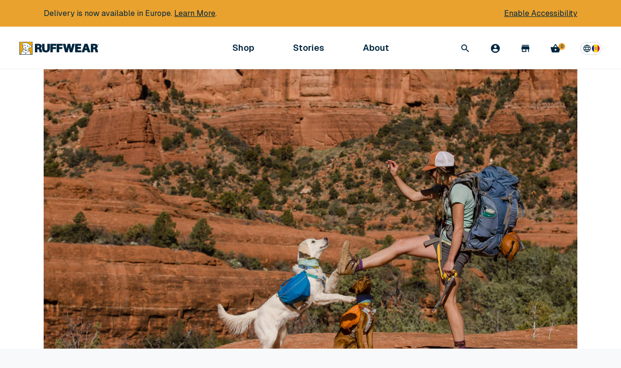

--- FILE ---
content_type: text/html; charset=utf-8
request_url: https://ruffwear.eu/blogs/explored/waypoints-hailey-hagerty-sky-ripley
body_size: 47002
content:


<!doctype html>
<html lang='en'>
  <head>

    <script
      src='https://cmp.osano.com/AzytkJSaKHfFEEZBo/4325a7ec-c981-4992-be3d-2d84b5c6185e/osano.js'
    ></script>

    <script
  id='usntA42start'
  src='https://a42cdn.usablenet.com/a42/ruffwear/default/prod/cs-text-start'
  async
></script>


    <link rel="preconnect" href="https://fonts.googleapis.com">
    <link rel="preconnect" href="https://fonts.gstatic.com" crossorigin>
    <link href="https://fonts.googleapis.com/css2?family=Geist:wght@100..900&display=swap" rel="stylesheet">

    

    

    <meta charset='utf-8'>
    <meta name='viewport' content='width=device-width, initial-scale=1'>
    <meta http-equiv='X-UA-Compatible' content='IE=edge,chrome=1'>
    <meta
      name='facebook-domain-verification'
      content='qufvjkurv7988ycj9kfi5pufptb9vt'
    ><title>
        
          Waypoints: Hailey Hagerty, Sky &amp; Ripley
        
        |
        Ruffwear UK
      </title><meta name='description' content='Waypoints celebrate the places our dogs take us and the joy of returning to them together, time and time again. Whether it&#39;s a summit, a shoreline, or a certain spot on the trail where your dog just has to stop and sniff every time, it&#39;s the dog and the story that make it special. We worked with some incredible dog and'>
      <link rel='canonical' href='https://ruffwear.eu/blogs/explored/waypoints-hailey-hagerty-sky-ripley'>
    

    

    
      <link
        rel='alternate'
        href='https://ruffwear.com/blogs/explored/waypoints-hailey-hagerty-sky-ripley'
        hreflang='en-us'
      >
      <link
        rel='alternate'
        href='https://ruffwear.ca/blogs/explored/waypoints-hailey-hagerty-sky-ripley'
        hreflang='en-ca'
      >
      <link
        rel='alternate'
        href='https://ruffwear.co.uk/blogs/explored/waypoints-hailey-hagerty-sky-ripley'
        hreflang='en-gb'
      >
      <link
        rel='alternate'
        href='https://ruffwear.de/blogs/explored/waypoints-hailey-hagerty-sky-ripley'
        hreflang='de-de'
      >
      <link
        rel='alternate'
        href='https://ruffwear.de/en/blogs/explored/waypoints-hailey-hagerty-sky-ripley'
        hreflang='en-de'
      >
      <link
        rel='alternate'
        href='https://ruffwear.de/fr/blogs/explored/waypoints-hailey-hagerty-sky-ripley'
        hreflang='fr-de'
      >
      <link
        rel='alternate'
        href='https://ruffwear.eu/blogs/explored/waypoints-hailey-hagerty-sky-ripley'
        hreflang='en'
      >
      <link
        rel='alternate'
        href='https://ruffwear.eu/de/blogs/explored/waypoints-hailey-hagerty-sky-ripley'
        hreflang='de'
      >
      <link
        rel='alternate'
        href='https://ruffwear.eu/fr/blogs/explored/waypoints-hailey-hagerty-sky-ripley'
        hreflang='fr'
      >
      <link
        rel='alternate'
        href='https://ruffwear.fr/blogs/explored/waypoints-hailey-hagerty-sky-ripley'
        hreflang='fr-fr'
      >
      <link
        rel='alternate'
        href='https://ruffwear.fr/de/blogs/explored/waypoints-hailey-hagerty-sky-ripley'
        hreflang='de-fr'
      >
      <link
        rel='alternate'
        href='https://ruffwear.fr/en/blogs/explored/waypoints-hailey-hagerty-sky-ripley'
        hreflang='en-fr'
      >
      <link
        rel='alternate'
        href='https://ruffwear.com/blogs/explored/waypoints-hailey-hagerty-sky-ripley'
        hreflang='x-default'
      >
    

    <script id="shopify-translations--cart-summary" type="application/json">
  {
    "checkout": "Check out",
    "checkout_nospace": "Checkout",
    "shipping": "Shipping",
    "continue": "Continue Shopping",
    "subtotal": "Subtotal",
    "title": "Order Summary",
    "update": "Update Cart",
    "free_ship_threshold": "You are {{ amount }} away from free shipping",
    "free_ship_qualified": "Your order ships for free",
    "free": "Free",
    "flat_rate": "{{ amount }} Flat Rate",
    "cart_title": "Your Cart",
    "qty_label": "Quantity",
    "reduce_qty": "Reduce the quantity",
    "increase_qty": "Increase the quantity",
    "original_price": "Original price",
    "discounted_price": "Discounted price",
    "used_condition": "Used Condition",
    "condition_1": "Great",
    "condition_2": "Good",
    "condition_3": "Fair"
  }
</script>

<!-- Adobe Typekit -->
<script>
  (function(d) {
    var config = {
      'kitId': 'vma0nkm',
      'scriptTimeout': 3000,
      'async': true
    },
    h=d.documentElement,t=setTimeout(function(){h.className=h.className.replace(/\bwf-loading\b/g,"")+" wf-inactive";},config.scriptTimeout),tk=d.createElement("script"),f=false,s=d.getElementsByTagName("script")[0],a;h.className+=" wf-loading";tk.src='https://use.typekit.net/'+config.kitId+'.js';tk.async=true;tk.onload=tk.onreadystatechange=function(){a=this.readyState;if(f||a&&a!="complete"&&a!="loaded")return;f=true;clearTimeout(t);try{Typekit.load(config)}catch(e){}};s.parentNode.insertBefore(tk,s)
  })(document);
</script>

<!-- Modern jQuery -->
<script src="//ajax.googleapis.com/ajax/libs/jquery/3.2.1/jquery.min.js"></script>

<!-- Google Tag Manager -->


<script>
  $(document).ready(function() {
    const CLASSES = {
      ACTIVE_LINK: 'rw-link--active',
      DRAWER_OPEN: 'subnav--open',
      NO_SCROLL: 'no-scroll'
    }

    const SELECTORS = {
      NAV_DRAWER: '.subnav',
      ACTIVE_LINK: '.rw-link--active'
    }
    let lastFocusedElement = document.activeElement

    const trapFocus = (container, lastFocused) => {
      const elements =
        'button, [href], input, select, textarea, [tabindex]:not([tabindex="-1"])'
      let focusableContent = container.querySelectorAll(elements)
      let firstFocusableElement = focusableContent[0]
      let lastFocusableElement = focusableContent[focusableContent.length - 1]
      let isHandleKeydownEventSet = false

      const handleKeydown = (e) => {
        // Cashing all of the focusable elements on click, because of dynamic content
        focusableContent = container.querySelectorAll(elements)
        firstFocusableElement = focusableContent[0]
        lastFocusableElement = focusableContent[focusableContent.length - 1]

        if (e.key !== 'Tab') {
          return
        }

        if (e.shiftKey) {
          if (document.activeElement === firstFocusableElement) {
            lastFocusableElement?.focus()
            e.preventDefault()
          }
        } else {
          if (document.activeElement === lastFocusableElement) {
            firstFocusableElement?.focus()
            e.preventDefault()
          }
        }
      }

      if (lastFocused) {
        lastFocused.focus()
      } else {
        if (!isHandleKeydownEventSet) {
          document.addEventListener('keydown', handleKeydown)

          isHandleKeydownEventSet = true
        }

        setTimeout(() => {
          firstFocusableElement?.focus()
        }, 100)
      }
    }

    class NavController {
      /**
       * Stimulus method called when controller
       * is connected to the DOM
       *
       * @method connect
       * @public
       */
      connect() {
        this.element = document.querySelector('[data-controller="nav"]');
        document.addEventListener('keydown', (e) => {
          if (e.key === 'Escape') {
            this.closeDrawers()

            /**
             * Because we are calling closeDrawers on handleNavButtonClick,
             * the lastFocusedElement is not the correct one.
             * We have to focus the lastFocuedElement manually everywhere where we need it
             */
            lastFocusedElement.focus()
          }
        })
      }

      /**
       * Toggle open classes on a drawer target.
       * Toggles active classes for link target
       * @param {HTMLElement} linkTarget
       * @param {HTMLElement} drawerTarget
       */
      toggleDrawer(linkTarget, drawerTarget) {
        drawerTarget.classList.toggle(CLASSES.DRAWER_OPEN)

        this.checkForSearch(drawerTarget)

        if (drawerTarget.classList.contains(CLASSES.DRAWER_OPEN)) {
          linkTarget.classList.add(CLASSES.ACTIVE_LINK)
          linkTarget.setAttribute('aria-expanded', 'true')
          document.body.classList.add(CLASSES.NO_SCROLL)

          lastFocusedElement = linkTarget

          trapFocus(drawerTarget)
        } else {
          linkTarget.classList.remove(CLASSES.ACTIVE_LINK)
          linkTarget.setAttribute('aria-expanded', 'false')
          document.body.classList.remove(CLASSES.NO_SCROLL)

          trapFocus(drawerTarget, lastFocusedElement)
        }
      }

      /**
       * Close all open drawers
       * @param {HTMLElement} exclude - Drawer target to exclude
       */
      closeDrawers(exclude) {
        const drawers = document.querySelectorAll(SELECTORS.NAV_DRAWER)
        const activeLink = document.body.querySelector(SELECTORS.ACTIVE_LINK)

        if (activeLink) {
          activeLink.classList.toggle(CLASSES.ACTIVE_LINK)
          activeLink.setAttribute('aria-expanded', 'false')
        }

        document.body.classList.remove(CLASSES.NO_SCROLL)

        drawers.forEach((drawer) => {
          if (drawer !== exclude) {
            drawer.classList.remove(CLASSES.DRAWER_OPEN)
          }
        })
      }

      /**
       * Handler for clicking Nav buttons
       * @param {InputEvent} e
       */
      handleNavButtonClick(e) {
        const el = e.target
        const { drawerTarget } = el.dataset
        const targetElement = this.element.querySelector(
          `[data-drawer=${drawerTarget}]`
        )

        if (targetElement) {
          this.closeDrawers(targetElement)
          this.toggleDrawer(el, targetElement)
        }
      }

      handleSearchClick(e) {
        const el = e.target
        const { drawerTarget } = el.dataset
        const targetElement = document.querySelector(
          `[data-drawer=${drawerTarget}]`
        )

        if (targetElement) {
          this.closeDrawers(targetElement)
          this.toggleDrawer(el, targetElement)
        }
      }
      /**
       * Handler for clicking on subNav backdrop.
       * Should close all active drawers
       */
      handleBackdropClick() {
        this.closeDrawers()

        lastFocusedElement.focus()
      }

      /**
       * Handler for clicking subNav close button.
       * Should close all active drawers
       */
      handleCloseButtonClick() {
        this.closeDrawers()

        lastFocusedElement.focus()
      }

      checkForSearch = (target) => {
        const searchInput = target.querySelector('input[name="q"]')

        if (searchInput) {
          const isSideNav = target.classList.contains('side-nav--open')
          const isSubNav = target.classList.contains('subnav--open')

          if (isSideNav || isSubNav) {
            setTimeout(
              () => {
                requestAnimationFrame(() => {
                  searchInput.focus()
                })
              },
              isSideNav ? 250 : 100
            )
          }
        }
      }
    }

    var initNavController = new NavController();
    initNavController.connect();
    $('[data-action="click->nav#handleNavButtonClick"]').on('click', function(e){
      initNavController.handleNavButtonClick(e);
    });
    $('[data-action="nav#handleSearchClick"]').on('click', function(e){
      initNavController.handleSearchClick(e);
    });
    $('[data-action="click->nav#handleBackdropClick"]').on('click', function(e){
      initNavController.handleBackdropClick(e);
    });
    $('[data-action="click->nav#handleCloseButtonClick"]').on('click', function(e){
      initNavController.handleCloseButtonClick(e);
    });
  });
</script>


    <link href="//ruffwear.eu/cdn/shop/t/185/assets/main.css?v=182880241679935559401768321133" rel="stylesheet" type="text/css" media="all" />

    <link
      rel='stylesheet'
      href='//ruffwear.eu/cdn/shop/t/185/assets/radio-colors.css?v=55636495560011244291768322977'
      media='print'
      onload="this.media='all'"
    >
    <noscript
      ><link rel='stylesheet' href='//ruffwear.eu/cdn/shop/t/185/assets/radio-colors.css?v=55636495560011244291768322977'
    ></noscript>
    <link rel='stylesheet' media='print' href='//ruffwear.eu/cdn/shop/t/185/assets/print.css?v=82219368835164269561768321133'>

    <style>
      .osano-cm-widget__dot {
        fill: #eaa22e;
      }
      .osano-cm-widget__outline {
        fill: #fff;
        stroke: #00263e;
      }

      .mix-topoColumn_blue {
        background: url("//ruffwear.eu/cdn/shop/t/185/assets/topo-pattern-blue-updated.jpg?v=26359899645763953881768321134") 0 0 repeat;
      }
      .mix-topoColumn_white {
        background: url("//ruffwear.eu/cdn/shop/t/185/assets/topo-pattern-white.png?v=136228196987600333851768321134") 0 0 repeat;
      }
    </style>

    <link rel="apple-touch-icon" sizes="57x57" href="//ruffwear.eu/cdn/shop/t/185/assets/apple-icon-57x57_small.png?v=143934173174805069881768321133">
<link rel="apple-touch-icon" sizes="60x60" href="//ruffwear.eu/cdn/shop/t/185/assets/apple-icon-60x60_small.png?v=139088248767784505351768321133">
<link rel="apple-touch-icon" sizes="72x72" href="//ruffwear.eu/cdn/shop/t/185/assets/apple-icon-72x72_small.png?v=42431487156961342191768321134">
<link rel="apple-touch-icon" sizes="76x76" href="//ruffwear.eu/cdn/shop/t/185/assets/apple-icon-76x76_small.png?v=27604157530637678741768321134">
<link rel="apple-touch-icon" sizes="114x114" href="//ruffwear.eu/cdn/shop/t/185/assets/apple-icon-114x114_small.png?v=54185916188636715471768321133">
<link rel="apple-touch-icon" sizes="120x120" href="//ruffwear.eu/cdn/shop/t/185/assets/apple-icon-120x120_small.png?v=131973010331664203061768321134">
<link rel="apple-touch-icon" sizes="144x144" href="//ruffwear.eu/cdn/shop/t/185/assets/apple-icon-144x144_small.png?v=134856173219365954341768321132">
<link rel="apple-touch-icon" sizes="152x152" href="//ruffwear.eu/cdn/shop/t/185/assets/apple-icon-152x152_small.png?v=72818224344484817531768321133">
<link rel="apple-touch-icon" sizes="180x180" href="//ruffwear.eu/cdn/shop/t/185/assets/apple-icon-180x180_small.png?v=134766480595121916901768321132">
<link rel="icon" type="image/png" sizes="192x192"  href="//ruffwear.eu/cdn/shop/t/185/assets/android-icon-192x192_small.png?v=44338425037545230571768321133">
<link rel="icon" type="image/png" sizes="32x32" href="//ruffwear.eu/cdn/shop/t/185/assets/favicon-32x32_small.png?v=173263998259411962641768321134">
<link rel="icon" type="image/png" sizes="96x96" href="//ruffwear.eu/cdn/shop/t/185/assets/favicon-96x96_small.png?v=107985616025007455901768321135">
<link rel="icon" type="image/png" sizes="16x16" href="//ruffwear.eu/cdn/shop/t/185/assets/favicon-16x16_small.png?v=34898316456816470931768321134">


    

    <script id="markets-data" type="application/json">
  {
    "current_market_id": "17367107",
    "markets": [{"id":"17367107","title":"International","allowed_location_ids":["63037145155","63051661379"]},{"id":"7766083","title":"UK","allowed_location_ids":["63051661379"]},{"id":"8152744003","title":"France","allowed_location_ids":["63037145155"]},{"id":"28737603","title":"Germany","allowed_location_ids":["63037145155"]}]
  }
</script>


    <script>window.performance && window.performance.mark && window.performance.mark('shopify.content_for_header.start');</script><meta name="google-site-verification" content="B4LSefK7OgIFBjjC_CXMaHeZeK6X9IkjWCCHLl-H0B8">
<meta name="facebook-domain-verification" content="8bziyl60r0eqcqijmmxguovq3r2a2f">
<meta id="shopify-digital-wallet" name="shopify-digital-wallet" content="/24373085/digital_wallets/dialog">
<meta name="shopify-checkout-api-token" content="451c71a8d5c253130e47ea7f0cd6706a">
<meta id="in-context-paypal-metadata" data-shop-id="24373085" data-venmo-supported="false" data-environment="production" data-locale="en_US" data-paypal-v4="true" data-currency="EUR">
<link rel="alternate" type="application/atom+xml" title="Feed" href="https://feeds.feedburner.com/ruffwear" />
<script async="async" src="/checkouts/internal/preloads.js?locale=en-AD"></script>
<link rel="preconnect" href="https://shop.app" crossorigin="anonymous">
<script async="async" src="https://shop.app/checkouts/internal/preloads.js?locale=en-AD&shop_id=24373085" crossorigin="anonymous"></script>
<script id="apple-pay-shop-capabilities" type="application/json">{"shopId":24373085,"countryCode":"GB","currencyCode":"EUR","merchantCapabilities":["supports3DS"],"merchantId":"gid:\/\/shopify\/Shop\/24373085","merchantName":"Ruffwear UK","requiredBillingContactFields":["postalAddress","email","phone"],"requiredShippingContactFields":["postalAddress","email","phone"],"shippingType":"shipping","supportedNetworks":["visa","maestro","masterCard","amex","discover","elo"],"total":{"type":"pending","label":"Ruffwear UK","amount":"1.00"},"shopifyPaymentsEnabled":true,"supportsSubscriptions":true}</script>
<script id="shopify-features" type="application/json">{"accessToken":"451c71a8d5c253130e47ea7f0cd6706a","betas":["rich-media-storefront-analytics"],"domain":"ruffwear.eu","predictiveSearch":true,"shopId":24373085,"locale":"en"}</script>
<script>var Shopify = Shopify || {};
Shopify.shop = "rwinternational.myshopify.com";
Shopify.locale = "en";
Shopify.currency = {"active":"EUR","rate":"1.1711476"};
Shopify.country = "AD";
Shopify.theme = {"name":"UAT 2026-01-13","id":140498731075,"schema_name":null,"schema_version":null,"theme_store_id":null,"role":"main"};
Shopify.theme.handle = "null";
Shopify.theme.style = {"id":null,"handle":null};
Shopify.cdnHost = "ruffwear.eu/cdn";
Shopify.routes = Shopify.routes || {};
Shopify.routes.root = "/";</script>
<script type="module">!function(o){(o.Shopify=o.Shopify||{}).modules=!0}(window);</script>
<script>!function(o){function n(){var o=[];function n(){o.push(Array.prototype.slice.apply(arguments))}return n.q=o,n}var t=o.Shopify=o.Shopify||{};t.loadFeatures=n(),t.autoloadFeatures=n()}(window);</script>
<script>
  window.ShopifyPay = window.ShopifyPay || {};
  window.ShopifyPay.apiHost = "shop.app\/pay";
  window.ShopifyPay.redirectState = null;
</script>
<script id="shop-js-analytics" type="application/json">{"pageType":"article"}</script>
<script defer="defer" async type="module" src="//ruffwear.eu/cdn/shopifycloud/shop-js/modules/v2/client.init-shop-cart-sync_C5BV16lS.en.esm.js"></script>
<script defer="defer" async type="module" src="//ruffwear.eu/cdn/shopifycloud/shop-js/modules/v2/chunk.common_CygWptCX.esm.js"></script>
<script type="module">
  await import("//ruffwear.eu/cdn/shopifycloud/shop-js/modules/v2/client.init-shop-cart-sync_C5BV16lS.en.esm.js");
await import("//ruffwear.eu/cdn/shopifycloud/shop-js/modules/v2/chunk.common_CygWptCX.esm.js");

  window.Shopify.SignInWithShop?.initShopCartSync?.({"fedCMEnabled":true,"windoidEnabled":true});

</script>
<script>
  window.Shopify = window.Shopify || {};
  if (!window.Shopify.featureAssets) window.Shopify.featureAssets = {};
  window.Shopify.featureAssets['shop-js'] = {"shop-cart-sync":["modules/v2/client.shop-cart-sync_ZFArdW7E.en.esm.js","modules/v2/chunk.common_CygWptCX.esm.js"],"init-fed-cm":["modules/v2/client.init-fed-cm_CmiC4vf6.en.esm.js","modules/v2/chunk.common_CygWptCX.esm.js"],"shop-button":["modules/v2/client.shop-button_tlx5R9nI.en.esm.js","modules/v2/chunk.common_CygWptCX.esm.js"],"shop-cash-offers":["modules/v2/client.shop-cash-offers_DOA2yAJr.en.esm.js","modules/v2/chunk.common_CygWptCX.esm.js","modules/v2/chunk.modal_D71HUcav.esm.js"],"init-windoid":["modules/v2/client.init-windoid_sURxWdc1.en.esm.js","modules/v2/chunk.common_CygWptCX.esm.js"],"shop-toast-manager":["modules/v2/client.shop-toast-manager_ClPi3nE9.en.esm.js","modules/v2/chunk.common_CygWptCX.esm.js"],"init-shop-email-lookup-coordinator":["modules/v2/client.init-shop-email-lookup-coordinator_B8hsDcYM.en.esm.js","modules/v2/chunk.common_CygWptCX.esm.js"],"init-shop-cart-sync":["modules/v2/client.init-shop-cart-sync_C5BV16lS.en.esm.js","modules/v2/chunk.common_CygWptCX.esm.js"],"avatar":["modules/v2/client.avatar_BTnouDA3.en.esm.js"],"pay-button":["modules/v2/client.pay-button_FdsNuTd3.en.esm.js","modules/v2/chunk.common_CygWptCX.esm.js"],"init-customer-accounts":["modules/v2/client.init-customer-accounts_DxDtT_ad.en.esm.js","modules/v2/client.shop-login-button_C5VAVYt1.en.esm.js","modules/v2/chunk.common_CygWptCX.esm.js","modules/v2/chunk.modal_D71HUcav.esm.js"],"init-shop-for-new-customer-accounts":["modules/v2/client.init-shop-for-new-customer-accounts_ChsxoAhi.en.esm.js","modules/v2/client.shop-login-button_C5VAVYt1.en.esm.js","modules/v2/chunk.common_CygWptCX.esm.js","modules/v2/chunk.modal_D71HUcav.esm.js"],"shop-login-button":["modules/v2/client.shop-login-button_C5VAVYt1.en.esm.js","modules/v2/chunk.common_CygWptCX.esm.js","modules/v2/chunk.modal_D71HUcav.esm.js"],"init-customer-accounts-sign-up":["modules/v2/client.init-customer-accounts-sign-up_CPSyQ0Tj.en.esm.js","modules/v2/client.shop-login-button_C5VAVYt1.en.esm.js","modules/v2/chunk.common_CygWptCX.esm.js","modules/v2/chunk.modal_D71HUcav.esm.js"],"shop-follow-button":["modules/v2/client.shop-follow-button_Cva4Ekp9.en.esm.js","modules/v2/chunk.common_CygWptCX.esm.js","modules/v2/chunk.modal_D71HUcav.esm.js"],"checkout-modal":["modules/v2/client.checkout-modal_BPM8l0SH.en.esm.js","modules/v2/chunk.common_CygWptCX.esm.js","modules/v2/chunk.modal_D71HUcav.esm.js"],"lead-capture":["modules/v2/client.lead-capture_Bi8yE_yS.en.esm.js","modules/v2/chunk.common_CygWptCX.esm.js","modules/v2/chunk.modal_D71HUcav.esm.js"],"shop-login":["modules/v2/client.shop-login_D6lNrXab.en.esm.js","modules/v2/chunk.common_CygWptCX.esm.js","modules/v2/chunk.modal_D71HUcav.esm.js"],"payment-terms":["modules/v2/client.payment-terms_CZxnsJam.en.esm.js","modules/v2/chunk.common_CygWptCX.esm.js","modules/v2/chunk.modal_D71HUcav.esm.js"]};
</script>
<script>(function() {
  var isLoaded = false;
  function asyncLoad() {
    if (isLoaded) return;
    isLoaded = true;
    var urls = ["https:\/\/services.nofraud.com\/js\/device.js?shop=rwinternational.myshopify.com"];
    for (var i = 0; i < urls.length; i++) {
      var s = document.createElement('script');
      s.type = 'text/javascript';
      s.async = true;
      s.src = urls[i];
      var x = document.getElementsByTagName('script')[0];
      x.parentNode.insertBefore(s, x);
    }
  };
  if(window.attachEvent) {
    window.attachEvent('onload', asyncLoad);
  } else {
    window.addEventListener('load', asyncLoad, false);
  }
})();</script>
<script id="__st">var __st={"a":24373085,"offset":0,"reqid":"40bfc34b-aa4c-4dba-be7f-695bfeba7ba3-1768750000","pageurl":"ruffwear.eu\/blogs\/explored\/waypoints-hailey-hagerty-sky-ripley","s":"articles-556125585475","u":"a062ffe46285","p":"article","rtyp":"article","rid":556125585475};</script>
<script>window.ShopifyPaypalV4VisibilityTracking = true;</script>
<script id="captcha-bootstrap">!function(){'use strict';const t='contact',e='account',n='new_comment',o=[[t,t],['blogs',n],['comments',n],[t,'customer']],c=[[e,'customer_login'],[e,'guest_login'],[e,'recover_customer_password'],[e,'create_customer']],r=t=>t.map((([t,e])=>`form[action*='/${t}']:not([data-nocaptcha='true']) input[name='form_type'][value='${e}']`)).join(','),a=t=>()=>t?[...document.querySelectorAll(t)].map((t=>t.form)):[];function s(){const t=[...o],e=r(t);return a(e)}const i='password',u='form_key',d=['recaptcha-v3-token','g-recaptcha-response','h-captcha-response',i],f=()=>{try{return window.sessionStorage}catch{return}},m='__shopify_v',_=t=>t.elements[u];function p(t,e,n=!1){try{const o=window.sessionStorage,c=JSON.parse(o.getItem(e)),{data:r}=function(t){const{data:e,action:n}=t;return t[m]||n?{data:e,action:n}:{data:t,action:n}}(c);for(const[e,n]of Object.entries(r))t.elements[e]&&(t.elements[e].value=n);n&&o.removeItem(e)}catch(o){console.error('form repopulation failed',{error:o})}}const l='form_type',E='cptcha';function T(t){t.dataset[E]=!0}const w=window,h=w.document,L='Shopify',v='ce_forms',y='captcha';let A=!1;((t,e)=>{const n=(g='f06e6c50-85a8-45c8-87d0-21a2b65856fe',I='https://cdn.shopify.com/shopifycloud/storefront-forms-hcaptcha/ce_storefront_forms_captcha_hcaptcha.v1.5.2.iife.js',D={infoText:'Protected by hCaptcha',privacyText:'Privacy',termsText:'Terms'},(t,e,n)=>{const o=w[L][v],c=o.bindForm;if(c)return c(t,g,e,D).then(n);var r;o.q.push([[t,g,e,D],n]),r=I,A||(h.body.append(Object.assign(h.createElement('script'),{id:'captcha-provider',async:!0,src:r})),A=!0)});var g,I,D;w[L]=w[L]||{},w[L][v]=w[L][v]||{},w[L][v].q=[],w[L][y]=w[L][y]||{},w[L][y].protect=function(t,e){n(t,void 0,e),T(t)},Object.freeze(w[L][y]),function(t,e,n,w,h,L){const[v,y,A,g]=function(t,e,n){const i=e?o:[],u=t?c:[],d=[...i,...u],f=r(d),m=r(i),_=r(d.filter((([t,e])=>n.includes(e))));return[a(f),a(m),a(_),s()]}(w,h,L),I=t=>{const e=t.target;return e instanceof HTMLFormElement?e:e&&e.form},D=t=>v().includes(t);t.addEventListener('submit',(t=>{const e=I(t);if(!e)return;const n=D(e)&&!e.dataset.hcaptchaBound&&!e.dataset.recaptchaBound,o=_(e),c=g().includes(e)&&(!o||!o.value);(n||c)&&t.preventDefault(),c&&!n&&(function(t){try{if(!f())return;!function(t){const e=f();if(!e)return;const n=_(t);if(!n)return;const o=n.value;o&&e.removeItem(o)}(t);const e=Array.from(Array(32),(()=>Math.random().toString(36)[2])).join('');!function(t,e){_(t)||t.append(Object.assign(document.createElement('input'),{type:'hidden',name:u})),t.elements[u].value=e}(t,e),function(t,e){const n=f();if(!n)return;const o=[...t.querySelectorAll(`input[type='${i}']`)].map((({name:t})=>t)),c=[...d,...o],r={};for(const[a,s]of new FormData(t).entries())c.includes(a)||(r[a]=s);n.setItem(e,JSON.stringify({[m]:1,action:t.action,data:r}))}(t,e)}catch(e){console.error('failed to persist form',e)}}(e),e.submit())}));const S=(t,e)=>{t&&!t.dataset[E]&&(n(t,e.some((e=>e===t))),T(t))};for(const o of['focusin','change'])t.addEventListener(o,(t=>{const e=I(t);D(e)&&S(e,y())}));const B=e.get('form_key'),M=e.get(l),P=B&&M;t.addEventListener('DOMContentLoaded',(()=>{const t=y();if(P)for(const e of t)e.elements[l].value===M&&p(e,B);[...new Set([...A(),...v().filter((t=>'true'===t.dataset.shopifyCaptcha))])].forEach((e=>S(e,t)))}))}(h,new URLSearchParams(w.location.search),n,t,e,['guest_login'])})(!0,!0)}();</script>
<script integrity="sha256-4kQ18oKyAcykRKYeNunJcIwy7WH5gtpwJnB7kiuLZ1E=" data-source-attribution="shopify.loadfeatures" defer="defer" src="//ruffwear.eu/cdn/shopifycloud/storefront/assets/storefront/load_feature-a0a9edcb.js" crossorigin="anonymous"></script>
<script crossorigin="anonymous" defer="defer" src="//ruffwear.eu/cdn/shopifycloud/storefront/assets/shopify_pay/storefront-65b4c6d7.js?v=20250812"></script>
<script data-source-attribution="shopify.dynamic_checkout.dynamic.init">var Shopify=Shopify||{};Shopify.PaymentButton=Shopify.PaymentButton||{isStorefrontPortableWallets:!0,init:function(){window.Shopify.PaymentButton.init=function(){};var t=document.createElement("script");t.src="https://ruffwear.eu/cdn/shopifycloud/portable-wallets/latest/portable-wallets.en.js",t.type="module",document.head.appendChild(t)}};
</script>
<script data-source-attribution="shopify.dynamic_checkout.buyer_consent">
  function portableWalletsHideBuyerConsent(e){var t=document.getElementById("shopify-buyer-consent"),n=document.getElementById("shopify-subscription-policy-button");t&&n&&(t.classList.add("hidden"),t.setAttribute("aria-hidden","true"),n.removeEventListener("click",e))}function portableWalletsShowBuyerConsent(e){var t=document.getElementById("shopify-buyer-consent"),n=document.getElementById("shopify-subscription-policy-button");t&&n&&(t.classList.remove("hidden"),t.removeAttribute("aria-hidden"),n.addEventListener("click",e))}window.Shopify?.PaymentButton&&(window.Shopify.PaymentButton.hideBuyerConsent=portableWalletsHideBuyerConsent,window.Shopify.PaymentButton.showBuyerConsent=portableWalletsShowBuyerConsent);
</script>
<script data-source-attribution="shopify.dynamic_checkout.cart.bootstrap">document.addEventListener("DOMContentLoaded",(function(){function t(){return document.querySelector("shopify-accelerated-checkout-cart, shopify-accelerated-checkout")}if(t())Shopify.PaymentButton.init();else{new MutationObserver((function(e,n){t()&&(Shopify.PaymentButton.init(),n.disconnect())})).observe(document.body,{childList:!0,subtree:!0})}}));
</script>
<link id="shopify-accelerated-checkout-styles" rel="stylesheet" media="screen" href="https://ruffwear.eu/cdn/shopifycloud/portable-wallets/latest/accelerated-checkout-backwards-compat.css" crossorigin="anonymous">
<style id="shopify-accelerated-checkout-cart">
        #shopify-buyer-consent {
  margin-top: 1em;
  display: inline-block;
  width: 100%;
}

#shopify-buyer-consent.hidden {
  display: none;
}

#shopify-subscription-policy-button {
  background: none;
  border: none;
  padding: 0;
  text-decoration: underline;
  font-size: inherit;
  cursor: pointer;
}

#shopify-subscription-policy-button::before {
  box-shadow: none;
}

      </style>

<script>window.performance && window.performance.mark && window.performance.mark('shopify.content_for_header.end');</script>

    <meta property="fb:app_id" content="157868391355806" />
<meta property="og:type" content="website" /><meta property="og:url" content="https://ruffwear.co.uk/blogs/explored/waypoints-hailey-hagerty-sky-ripley" />
    <meta property="og:title" content="Waypoints: Hailey Hagerty, Sky &amp; Ripley | Ruffwear UK" />
  
<meta property="og:description" content="Waypoints celebrate the places our dogs take us and the joy of returning to them together, time and time again. Whether it&#39;s a summit, a shoreline, or a certain spot on the trail where your dog just has to stop and sniff every time, it&#39;s the dog and the story that make it special. We worked with some incredible dog and" /><meta property="og:image" content="https://ruffwear.eu/cdn/shop/articles/50301-Approach-Pack-Hailey-Sky-Ripley-Sedona-Print-99_65f6c456-b482-4d75-a9f7-091fb2ad2a4c_882x589.jpg?v=1649173536" />
    <script type="application/ld+json">
  {
    "@context": "http://schema.org",
    "@type": "Organization",
    "url": "http://www.ruffwear.com",
    "name": "Ruffwear",
    "contactPoint": {
      "@type": "ContactPoint",
      "telephone": "+1-888-783-3932",
      "contactType": "Customer service"
    },
    "logo": "https://ruffwear.eu/cdn/shop/files/ruffwear-logo_882x589.png?v=5395903554198199167",
    "sameAs": [
      "https://www.facebook.com/ruffwear/",
      "https://www.instagram.com/ruffwear/",
      "https://www.youtube.com/ruffwear/",
      "https://www.pinterest.com/ruffwear/",
      "https://www.twitter.com/ruffwear/"
    ]
  }
</script>

<!-- ECI : Sitelinks search box  -->
<script type="application/ld+json">
  {
    "@context": "https://schema.org",
    "@type": "WebSite",
    "url": "https://ruffwear.com/",
    "potentialAction": [{
      "@type": "SearchAction",
      "target": {
        "@type": "EntryPoint",
        "urlTemplate": "https://ruffwear.com/search?q={search_term_string}"
      },
      "query-input": "required name=search_term_string"
    }]
  }
</script>
<!-- ECI : Sitelinks search box  -->
  <script type="application/ld+json">
    {
      "@context": "https://schema.org",
      "@type": "NewsArticle",
      "headline": "Waypoints: Hailey Hagerty, Sky & Ripley",
      "image": "articles/50301-Approach-Pack-Hailey-Sky-Ripley-Sedona-Print-99_65f6c456-b482-4d75-a9f7-091fb2ad2a4c.jpg",
      "datePublished": "2022-04-04 00:00:03 +0100",
      "dateModified": "2024-10-18 21:54:34 +0100",
      "author": [{
        "@type": "Person",
        "name": "Cristina Stavro"
      }]
    }
  </script>


    

    <noscript>
      <!-- Show Items Revealed by JS -->
      <style>
        .fadeUp {
          opacity: 1;
          -webkit-transform: none;
          transform: none;
        }

        .txt,
        .hdg,
        .btn {
          opacity: 1;
        }
      </style>
    </noscript>

    
    <script type="text/javascript">
      const variantPickerFieldSelectors = '.product-configurator__sizes, .product-configurator__swatches-container';
      const variantPickerFields = document.querySelectorAll(variantPickerFieldSelectors);
      window.setCustomCamouflageSelectors = ({ hoosObj, product }) => {
          let { mainContainer, enableDisabledSelectorsArr, selectors } = hoosObj;
          if (!mainContainer) {
              mainContainer = document.body;
              hoosObj.mainContainer = mainContainer;
          }

          if (product.options.length === variantPickerFields.length && product.options[1].toLowerCase() === 'color' && variantPickerFields[0].classList.contains('product-configurator__swatches-container')) {
              // need to reverse the options
              window.camouflage_global_config.hide_oos_query_selectors.mainContainer = '.product-configurator__body'
              window.hide_oos_t_settings.reverse_options = true;
          } else {
              return;
          }

          if (typeof mainContainer === "string") {
              mainContainer = document.querySelector(mainContainer);
          }

          const swatchAndButtonselectors = [...mainContainer.querySelectorAll(variantPickerFieldSelectors)];

          if (swatchAndButtonselectors.length !== product.options.length) {
              return;
          }

          selectors = [];
          enableDisabledSelectorsArr = [];
          swatchAndButtonselectors.forEach((selector, index) => {
              selectors.push([...selector.querySelectorAll("label[data-value], button[data-name]")]);
              enableDisabledSelectorsArr.push(swatchAndButtonselectors[index]);
          });

          if (window.hide_oos_t_settings.reverse_options) {
              selectors.reverse();
              enableDisabledSelectorsArr.reverse();
          }

          // set the data-value for all the selectors
          for (const selector of selectors) {
              for (const selectorItem of selector) {
                  const value = selectorItem.nodeName === "BUTTON" ? selectorItem.getAttribute('data-name') : selectorItem.getAttribute('data-value');
                  if (value) {
                      selectorItem.setAttribute('camouflage-value2', value);
                  }
              }
          }
          return { selectors, enableDisabledSelectorsArr };
      }

      document.addEventListener('hoos:optionclicked', (e) => {
          const labelToClick = e.detail.clickedElem;
          setTimeout(() => {
              labelToClick.click();
          }, 100);
      });
    </script>
  <!-- BEGIN app block: shopify://apps/sc-easy-redirects/blocks/app/be3f8dbd-5d43-46b4-ba43-2d65046054c2 -->
    <!-- common for all pages -->
    
    
        
            <script src="https://cdn.shopify.com/extensions/264f3360-3201-4ab7-9087-2c63466c86a3/sc-easy-redirects-5/assets/esc-redirect-app.js" async></script>
        
    




<!-- END app block --><!-- BEGIN app block: shopify://apps/attentive/blocks/attn-tag/8df62c72-8fe4-407e-a5b3-72132be30a0d --><script type="text/javascript" src="https://kbqgv.ruffwear.co.uk/providers/atLabel/load" onerror=" var fallbackScript = document.createElement('script'); fallbackScript.src = 'https://cdn.attn.tv/ruffwear/dtag.js'; document.head.appendChild(fallbackScript);" data-source="loaded?source=app-embed" defer="defer"></script>


<!-- END app block --><!-- BEGIN app block: shopify://apps/klaviyo-email-marketing-sms/blocks/klaviyo-onsite-embed/2632fe16-c075-4321-a88b-50b567f42507 -->












  <script async src="https://static.klaviyo.com/onsite/js/XNnXQZ/klaviyo.js?company_id=XNnXQZ"></script>
  <script>!function(){if(!window.klaviyo){window._klOnsite=window._klOnsite||[];try{window.klaviyo=new Proxy({},{get:function(n,i){return"push"===i?function(){var n;(n=window._klOnsite).push.apply(n,arguments)}:function(){for(var n=arguments.length,o=new Array(n),w=0;w<n;w++)o[w]=arguments[w];var t="function"==typeof o[o.length-1]?o.pop():void 0,e=new Promise((function(n){window._klOnsite.push([i].concat(o,[function(i){t&&t(i),n(i)}]))}));return e}}})}catch(n){window.klaviyo=window.klaviyo||[],window.klaviyo.push=function(){var n;(n=window._klOnsite).push.apply(n,arguments)}}}}();</script>

  




  <script>
    window.klaviyoReviewsProductDesignMode = false
  </script>







<!-- END app block --><!-- BEGIN app block: shopify://apps/okendo/blocks/theme-settings/bb689e69-ea70-4661-8fb7-ad24a2e23c29 --><!-- BEGIN app snippet: header-metafields -->










    <style data-oke-reviews-version="0.83.15" type="text/css" data-href="https://d3hw6dc1ow8pp2.cloudfront.net/reviews-widget-plus/css/okendo-reviews-styles.18e725f4.css"></style><style data-oke-reviews-version="0.83.15" type="text/css" data-href="https://d3hw6dc1ow8pp2.cloudfront.net/reviews-widget-plus/css/modules/okendo-star-rating.4cb378a8.css"></style><style data-oke-reviews-version="0.83.15" type="text/css" data-href="https://d3hw6dc1ow8pp2.cloudfront.net/reviews-widget-plus/css/modules/okendo-reviews-keywords.0942444f.css"></style><style data-oke-reviews-version="0.83.15" type="text/css" data-href="https://d3hw6dc1ow8pp2.cloudfront.net/reviews-widget-plus/css/modules/okendo-reviews-summary.a0c9d7d6.css"></style><style type="text/css">.okeReviews[data-oke-container],div.okeReviews{font-size:14px;font-size:var(--oke-text-regular);font-weight:400;font-family:var(--oke-text-fontFamily);line-height:1.6}.okeReviews[data-oke-container] *,.okeReviews[data-oke-container] :after,.okeReviews[data-oke-container] :before,div.okeReviews *,div.okeReviews :after,div.okeReviews :before{box-sizing:border-box}.okeReviews[data-oke-container] h1,.okeReviews[data-oke-container] h2,.okeReviews[data-oke-container] h3,.okeReviews[data-oke-container] h4,.okeReviews[data-oke-container] h5,.okeReviews[data-oke-container] h6,div.okeReviews h1,div.okeReviews h2,div.okeReviews h3,div.okeReviews h4,div.okeReviews h5,div.okeReviews h6{font-size:1em;font-weight:400;line-height:1.4;margin:0}.okeReviews[data-oke-container] ul,div.okeReviews ul{padding:0;margin:0}.okeReviews[data-oke-container] li,div.okeReviews li{list-style-type:none;padding:0}.okeReviews[data-oke-container] p,div.okeReviews p{line-height:1.8;margin:0 0 4px}.okeReviews[data-oke-container] p:last-child,div.okeReviews p:last-child{margin-bottom:0}.okeReviews[data-oke-container] a,div.okeReviews a{text-decoration:none;color:inherit}.okeReviews[data-oke-container] button,div.okeReviews button{border-radius:0;border:0;box-shadow:none;margin:0;width:auto;min-width:auto;padding:0;background-color:transparent;min-height:auto}.okeReviews[data-oke-container] button,.okeReviews[data-oke-container] input,.okeReviews[data-oke-container] select,.okeReviews[data-oke-container] textarea,div.okeReviews button,div.okeReviews input,div.okeReviews select,div.okeReviews textarea{font-family:inherit;font-size:1em}.okeReviews[data-oke-container] label,.okeReviews[data-oke-container] select,div.okeReviews label,div.okeReviews select{display:inline}.okeReviews[data-oke-container] select,div.okeReviews select{width:auto}.okeReviews[data-oke-container] article,.okeReviews[data-oke-container] aside,div.okeReviews article,div.okeReviews aside{margin:0}.okeReviews[data-oke-container] table,div.okeReviews table{background:transparent;border:0;border-collapse:collapse;border-spacing:0;font-family:inherit;font-size:1em;table-layout:auto}.okeReviews[data-oke-container] table td,.okeReviews[data-oke-container] table th,.okeReviews[data-oke-container] table tr,div.okeReviews table td,div.okeReviews table th,div.okeReviews table tr{border:0;font-family:inherit;font-size:1em}.okeReviews[data-oke-container] table td,.okeReviews[data-oke-container] table th,div.okeReviews table td,div.okeReviews table th{background:transparent;font-weight:400;letter-spacing:normal;padding:0;text-align:left;text-transform:none;vertical-align:middle}.okeReviews[data-oke-container] table tr:hover td,.okeReviews[data-oke-container] table tr:hover th,div.okeReviews table tr:hover td,div.okeReviews table tr:hover th{background:transparent}.okeReviews[data-oke-container] fieldset,div.okeReviews fieldset{border:0;padding:0;margin:0;min-width:0}.okeReviews[data-oke-container] img,.okeReviews[data-oke-container] svg,div.okeReviews img,div.okeReviews svg{max-width:none}.okeReviews[data-oke-container] div:empty,div.okeReviews div:empty{display:block}.okeReviews[data-oke-container] .oke-icon:before,div.okeReviews .oke-icon:before{font-family:oke-widget-icons!important;font-style:normal;font-weight:400;font-variant:normal;text-transform:none;line-height:1;-webkit-font-smoothing:antialiased;-moz-osx-font-smoothing:grayscale;color:inherit}.okeReviews[data-oke-container] .oke-icon--select-arrow:before,div.okeReviews .oke-icon--select-arrow:before{content:""}.okeReviews[data-oke-container] .oke-icon--loading:before,div.okeReviews .oke-icon--loading:before{content:""}.okeReviews[data-oke-container] .oke-icon--pencil:before,div.okeReviews .oke-icon--pencil:before{content:""}.okeReviews[data-oke-container] .oke-icon--filter:before,div.okeReviews .oke-icon--filter:before{content:""}.okeReviews[data-oke-container] .oke-icon--play:before,div.okeReviews .oke-icon--play:before{content:""}.okeReviews[data-oke-container] .oke-icon--tick-circle:before,div.okeReviews .oke-icon--tick-circle:before{content:""}.okeReviews[data-oke-container] .oke-icon--chevron-left:before,div.okeReviews .oke-icon--chevron-left:before{content:""}.okeReviews[data-oke-container] .oke-icon--chevron-right:before,div.okeReviews .oke-icon--chevron-right:before{content:""}.okeReviews[data-oke-container] .oke-icon--thumbs-down:before,div.okeReviews .oke-icon--thumbs-down:before{content:""}.okeReviews[data-oke-container] .oke-icon--thumbs-up:before,div.okeReviews .oke-icon--thumbs-up:before{content:""}.okeReviews[data-oke-container] .oke-icon--close:before,div.okeReviews .oke-icon--close:before{content:""}.okeReviews[data-oke-container] .oke-icon--chevron-up:before,div.okeReviews .oke-icon--chevron-up:before{content:""}.okeReviews[data-oke-container] .oke-icon--chevron-down:before,div.okeReviews .oke-icon--chevron-down:before{content:""}.okeReviews[data-oke-container] .oke-icon--star:before,div.okeReviews .oke-icon--star:before{content:""}.okeReviews[data-oke-container] .oke-icon--magnifying-glass:before,div.okeReviews .oke-icon--magnifying-glass:before{content:""}@font-face{font-family:oke-widget-icons;src:url(https://d3hw6dc1ow8pp2.cloudfront.net/reviews-widget-plus/fonts/oke-widget-icons.ttf) format("truetype"),url(https://d3hw6dc1ow8pp2.cloudfront.net/reviews-widget-plus/fonts/oke-widget-icons.woff) format("woff"),url(https://d3hw6dc1ow8pp2.cloudfront.net/reviews-widget-plus/img/oke-widget-icons.bc0d6b0a.svg) format("svg");font-weight:400;font-style:normal;font-display:swap}.okeReviews[data-oke-container] .oke-button,div.okeReviews .oke-button{display:inline-block;border-style:solid;border-color:var(--oke-button-borderColor);border-width:var(--oke-button-borderWidth);background-color:var(--oke-button-backgroundColor);line-height:1;padding:12px 24px;margin:0;border-radius:var(--oke-button-borderRadius);color:var(--oke-button-textColor);text-align:center;position:relative;font-weight:var(--oke-button-fontWeight);font-size:var(--oke-button-fontSize);font-family:var(--oke-button-fontFamily);outline:0}.okeReviews[data-oke-container] .oke-button-text,.okeReviews[data-oke-container] .oke-button .oke-icon,div.okeReviews .oke-button-text,div.okeReviews .oke-button .oke-icon{line-height:1}.okeReviews[data-oke-container] .oke-button.oke-is-loading,div.okeReviews .oke-button.oke-is-loading{position:relative}.okeReviews[data-oke-container] .oke-button.oke-is-loading:before,div.okeReviews .oke-button.oke-is-loading:before{font-family:oke-widget-icons!important;font-style:normal;font-weight:400;font-variant:normal;text-transform:none;line-height:1;-webkit-font-smoothing:antialiased;-moz-osx-font-smoothing:grayscale;content:"";color:undefined;font-size:12px;display:inline-block;animation:oke-spin 1s linear infinite;position:absolute;width:12px;height:12px;top:0;left:0;bottom:0;right:0;margin:auto}.okeReviews[data-oke-container] .oke-button.oke-is-loading>*,div.okeReviews .oke-button.oke-is-loading>*{opacity:0}.okeReviews[data-oke-container] .oke-button.oke-is-active,div.okeReviews .oke-button.oke-is-active{background-color:var(--oke-button-backgroundColorActive);color:var(--oke-button-textColorActive);border-color:var(--oke-button-borderColorActive)}.okeReviews[data-oke-container] .oke-button:not(.oke-is-loading),div.okeReviews .oke-button:not(.oke-is-loading){cursor:pointer}.okeReviews[data-oke-container] .oke-button:not(.oke-is-loading):not(.oke-is-active):hover,div.okeReviews .oke-button:not(.oke-is-loading):not(.oke-is-active):hover{background-color:var(--oke-button-backgroundColorHover);color:var(--oke-button-textColorHover);border-color:var(--oke-button-borderColorHover);box-shadow:0 0 0 2px var(--oke-button-backgroundColorHover)}.okeReviews[data-oke-container] .oke-button:not(.oke-is-loading):not(.oke-is-active):active,.okeReviews[data-oke-container] .oke-button:not(.oke-is-loading):not(.oke-is-active):hover:active,div.okeReviews .oke-button:not(.oke-is-loading):not(.oke-is-active):active,div.okeReviews .oke-button:not(.oke-is-loading):not(.oke-is-active):hover:active{background-color:var(--oke-button-backgroundColorActive);color:var(--oke-button-textColorActive);border-color:var(--oke-button-borderColorActive)}.okeReviews[data-oke-container] .oke-title,div.okeReviews .oke-title{font-weight:var(--oke-title-fontWeight);font-size:var(--oke-title-fontSize);font-family:var(--oke-title-fontFamily)}.okeReviews[data-oke-container] .oke-bodyText,div.okeReviews .oke-bodyText{font-weight:var(--oke-bodyText-fontWeight);font-size:var(--oke-bodyText-fontSize);font-family:var(--oke-bodyText-fontFamily)}.okeReviews[data-oke-container] .oke-linkButton,div.okeReviews .oke-linkButton{cursor:pointer;font-weight:700;pointer-events:auto;text-decoration:underline}.okeReviews[data-oke-container] .oke-linkButton:hover,div.okeReviews .oke-linkButton:hover{text-decoration:none}.okeReviews[data-oke-container] .oke-readMore,div.okeReviews .oke-readMore{cursor:pointer;color:inherit;text-decoration:underline}.okeReviews[data-oke-container] .oke-select,div.okeReviews .oke-select{cursor:pointer;background-repeat:no-repeat;background-position-x:100%;background-position-y:50%;border:none;padding:0 24px 0 12px;-moz-appearance:none;appearance:none;color:inherit;-webkit-appearance:none;background-color:transparent;background-image:url("data:image/svg+xml;charset=utf-8,%3Csvg fill='currentColor' xmlns='http://www.w3.org/2000/svg' viewBox='0 0 24 24'%3E%3Cpath d='M7 10l5 5 5-5z'/%3E%3Cpath d='M0 0h24v24H0z' fill='none'/%3E%3C/svg%3E");outline-offset:4px}.okeReviews[data-oke-container] .oke-select:disabled,div.okeReviews .oke-select:disabled{background-color:transparent;background-image:url("data:image/svg+xml;charset=utf-8,%3Csvg fill='%239a9db1' xmlns='http://www.w3.org/2000/svg' viewBox='0 0 24 24'%3E%3Cpath d='M7 10l5 5 5-5z'/%3E%3Cpath d='M0 0h24v24H0z' fill='none'/%3E%3C/svg%3E")}.okeReviews[data-oke-container] .oke-loader,div.okeReviews .oke-loader{position:relative}.okeReviews[data-oke-container] .oke-loader:before,div.okeReviews .oke-loader:before{font-family:oke-widget-icons!important;font-style:normal;font-weight:400;font-variant:normal;text-transform:none;line-height:1;-webkit-font-smoothing:antialiased;-moz-osx-font-smoothing:grayscale;content:"";color:var(--oke-text-secondaryColor);font-size:12px;display:inline-block;animation:oke-spin 1s linear infinite;position:absolute;width:12px;height:12px;top:0;left:0;bottom:0;right:0;margin:auto}.okeReviews[data-oke-container] .oke-a11yText,div.okeReviews .oke-a11yText{border:0;clip:rect(0 0 0 0);height:1px;margin:-1px;overflow:hidden;padding:0;position:absolute;width:1px}.okeReviews[data-oke-container] .oke-hidden,div.okeReviews .oke-hidden{display:none}.okeReviews[data-oke-container] .oke-modal,div.okeReviews .oke-modal{bottom:0;left:0;overflow:auto;position:fixed;right:0;top:0;z-index:2147483647;max-height:100%;background-color:rgba(0,0,0,.5);padding:40px 0 32px}@media only screen and (min-width:1024px){.okeReviews[data-oke-container] .oke-modal,div.okeReviews .oke-modal{display:flex;align-items:center;padding:48px 0}}.okeReviews[data-oke-container] .oke-modal ::-moz-selection,div.okeReviews .oke-modal ::-moz-selection{background-color:rgba(39,45,69,.2)}.okeReviews[data-oke-container] .oke-modal ::selection,div.okeReviews .oke-modal ::selection{background-color:rgba(39,45,69,.2)}.okeReviews[data-oke-container] .oke-modal,.okeReviews[data-oke-container] .oke-modal p,div.okeReviews .oke-modal,div.okeReviews .oke-modal p{color:#272d45}.okeReviews[data-oke-container] .oke-modal-content,div.okeReviews .oke-modal-content{background-color:#fff;margin:auto;position:relative;will-change:transform,opacity;width:calc(100% - 64px)}@media only screen and (min-width:1024px){.okeReviews[data-oke-container] .oke-modal-content,div.okeReviews .oke-modal-content{max-width:1000px}}.okeReviews[data-oke-container] .oke-modal-close,div.okeReviews .oke-modal-close{cursor:pointer;position:absolute;width:32px;height:32px;top:-32px;padding:4px;right:-4px;line-height:1}.okeReviews[data-oke-container] .oke-modal-close:before,div.okeReviews .oke-modal-close:before{font-family:oke-widget-icons!important;font-style:normal;font-weight:400;font-variant:normal;text-transform:none;line-height:1;-webkit-font-smoothing:antialiased;-moz-osx-font-smoothing:grayscale;content:"";color:#fff;font-size:24px;display:inline-block;width:24px;height:24px}.okeReviews[data-oke-container] .oke-modal-overlay,div.okeReviews .oke-modal-overlay{background-color:rgba(43,46,56,.9)}@media only screen and (min-width:1024px){.okeReviews[data-oke-container] .oke-modal--large .oke-modal-content,div.okeReviews .oke-modal--large .oke-modal-content{max-width:1200px}}.okeReviews[data-oke-container] .oke-modal .oke-helpful,.okeReviews[data-oke-container] .oke-modal .oke-helpful-vote-button,.okeReviews[data-oke-container] .oke-modal .oke-reviewContent-date,div.okeReviews .oke-modal .oke-helpful,div.okeReviews .oke-modal .oke-helpful-vote-button,div.okeReviews .oke-modal .oke-reviewContent-date{color:#676986}.oke-modal .okeReviews[data-oke-container].oke-w,.oke-modal div.okeReviews.oke-w{color:#272d45}.okeReviews[data-oke-container] .oke-tag,div.okeReviews .oke-tag{align-items:center;color:#272d45;display:flex;font-size:var(--oke-text-small);font-weight:600;text-align:left;position:relative;z-index:2;background-color:#f4f4f6;padding:4px 6px;border:none;border-radius:4px;gap:6px;line-height:1}.okeReviews[data-oke-container] .oke-tag svg,div.okeReviews .oke-tag svg{fill:currentColor;height:1rem}.okeReviews[data-oke-container] .hooper,div.okeReviews .hooper{height:auto}.okeReviews--left{text-align:left}.okeReviews--right{text-align:right}.okeReviews--center{text-align:center}.okeReviews :not([tabindex="-1"]):focus-visible{outline:5px auto highlight;outline:5px auto -webkit-focus-ring-color}.is-oke-modalOpen{overflow:hidden!important}img.oke-is-error{background-color:var(--oke-shadingColor);background-size:cover;background-position:50% 50%;box-shadow:inset 0 0 0 1px var(--oke-border-color)}@keyframes oke-spin{0%{transform:rotate(0deg)}to{transform:rotate(1turn)}}@keyframes oke-fade-in{0%{opacity:0}to{opacity:1}}
.oke-stars{line-height:1;position:relative;display:inline-block}.oke-stars-background svg{overflow:visible}.oke-stars-foreground{overflow:hidden;position:absolute;top:0;left:0}.oke-sr{display:inline-block;padding-top:var(--oke-starRating-spaceAbove);padding-bottom:var(--oke-starRating-spaceBelow)}.oke-sr .oke-is-clickable{cursor:pointer}.oke-sr--hidden{display:none}.oke-sr-count,.oke-sr-rating,.oke-sr-stars{display:inline-block;vertical-align:middle}.oke-sr-stars{line-height:1;margin-right:8px}.oke-sr-rating{display:none}.oke-sr-count--brackets:before{content:"("}.oke-sr-count--brackets:after{content:")"}
.oke-rk{display:block}.okeReviews[data-oke-container] .oke-reviewsKeywords-heading,div.okeReviews .oke-reviewsKeywords-heading{font-weight:700;margin-bottom:8px}.okeReviews[data-oke-container] .oke-reviewsKeywords-heading-skeleton,div.okeReviews .oke-reviewsKeywords-heading-skeleton{height:calc(var(--oke-button-fontSize) + 4px);width:150px}.okeReviews[data-oke-container] .oke-reviewsKeywords-list,div.okeReviews .oke-reviewsKeywords-list{display:inline-flex;align-items:center;flex-wrap:wrap;gap:4px}.okeReviews[data-oke-container] .oke-reviewsKeywords-list-category,div.okeReviews .oke-reviewsKeywords-list-category{background-color:var(--oke-filter-backgroundColor);color:var(--oke-filter-textColor);border:1px solid var(--oke-filter-borderColor);border-radius:var(--oke-filter-borderRadius);padding:6px 16px;transition:background-color .1s ease-out,border-color .1s ease-out;white-space:nowrap}.okeReviews[data-oke-container] .oke-reviewsKeywords-list-category.oke-is-clickable,div.okeReviews .oke-reviewsKeywords-list-category.oke-is-clickable{cursor:pointer}.okeReviews[data-oke-container] .oke-reviewsKeywords-list-category.oke-is-active,div.okeReviews .oke-reviewsKeywords-list-category.oke-is-active{background-color:var(--oke-filter-backgroundColorActive);color:var(--oke-filter-textColorActive);border-color:var(--oke-filter-borderColorActive)}.okeReviews[data-oke-container] .oke-reviewsKeywords .oke-translateButton,div.okeReviews .oke-reviewsKeywords .oke-translateButton{margin-top:12px}
.oke-rs{display:block}.oke-rs .oke-reviewsSummary.oke-is-preRender .oke-reviewsSummary-summary{-webkit-mask:linear-gradient(180deg,#000 0,#000 40%,transparent 95%,transparent 0) 100% 50%/100% 100% repeat-x;mask:linear-gradient(180deg,#000 0,#000 40%,transparent 95%,transparent 0) 100% 50%/100% 100% repeat-x;max-height:150px}.okeReviews[data-oke-container] .oke-reviewsSummary .oke-tooltip,div.okeReviews .oke-reviewsSummary .oke-tooltip{display:inline-block;font-weight:400}.okeReviews[data-oke-container] .oke-reviewsSummary .oke-tooltip-trigger,div.okeReviews .oke-reviewsSummary .oke-tooltip-trigger{height:15px;width:15px;overflow:hidden;transform:translateY(-10%)}.okeReviews[data-oke-container] .oke-reviewsSummary-heading,div.okeReviews .oke-reviewsSummary-heading{align-items:center;-moz-column-gap:4px;column-gap:4px;display:inline-flex;font-weight:700;margin-bottom:8px}.okeReviews[data-oke-container] .oke-reviewsSummary-heading-skeleton,div.okeReviews .oke-reviewsSummary-heading-skeleton{height:calc(var(--oke-button-fontSize) + 4px);width:150px}.okeReviews[data-oke-container] .oke-reviewsSummary-icon,div.okeReviews .oke-reviewsSummary-icon{fill:currentColor;font-size:14px}.okeReviews[data-oke-container] .oke-reviewsSummary-icon svg,div.okeReviews .oke-reviewsSummary-icon svg{vertical-align:baseline}.okeReviews[data-oke-container] .oke-reviewsSummary-summary.oke-is-truncated,div.okeReviews .oke-reviewsSummary-summary.oke-is-truncated{display:-webkit-box;-webkit-box-orient:vertical;overflow:hidden;text-overflow:ellipsis}</style>

    <script type="application/json" id="oke-reviews-settings">{"subscriberId":"0f17d0b7-3ddc-45fb-b414-9cac540fcf41","analyticsSettings":{"isWidgetOnScreenTrackingEnabled":true,"provider":"gtm"},"locale":"en","localeAndVariant":{"code":"en"},"matchCustomerLocale":true,"widgetSettings":{"global":{"dateSettings":{"format":{"type":"relative"}},"hideOkendoBranding":true,"reviewTranslationsMode":"on-load","showIncentiveIndicator":false,"searchEnginePaginationEnabled":false,"stars":{"backgroundColor":"#C8C2C2","foregroundColor":"#00263E","interspace":2,"shape":{"type":"default"},"showBorder":false},"font":{"fontType":"inherit-from-page"}},"homepageCarousel":{"slidesPerPage":{"large":3,"medium":2},"totalSlides":12,"scrollBehaviour":"slide","style":{"showDates":true,"border":{"color":"#E5E5EB","width":{"value":1,"unit":"px"}},"headingFont":{"hasCustomFontSettings":false},"bodyFont":{"hasCustomFontSettings":false},"arrows":{"color":"#676986","size":{"value":24,"unit":"px"},"enabled":true},"avatar":{"backgroundColor":"#E5E5EB","placeholderTextColor":"#2C3E50","size":{"value":48,"unit":"px"},"enabled":true},"media":{"size":{"value":80,"unit":"px"},"imageGap":{"value":4,"unit":"px"},"enabled":true},"stars":{"height":{"value":18,"unit":"px"}},"productImageSize":{"value":48,"unit":"px"},"layout":{"name":"default","reviewDetailsPosition":"below","showProductName":false,"showAttributeBars":false,"showProductVariantName":false,"showProductDetails":"only-when-grouped"},"highlightColor":"#0E7A82","spaceAbove":{"value":20,"unit":"px"},"text":{"primaryColor":"#2C3E50","fontSizeRegular":{"value":14,"unit":"px"},"fontSizeSmall":{"value":12,"unit":"px"},"secondaryColor":"#676986"},"spaceBelow":{"value":20,"unit":"px"}},"defaultSort":"rating desc","autoPlay":false,"truncation":{"bodyMaxLines":4,"enabled":true,"truncateAll":false}},"mediaCarousel":{"minimumImages":1,"linkText":"Read More","autoPlay":false,"slideSize":"medium","arrowPosition":"outside"},"mediaGrid":{"gridStyleDesktop":{"layout":"default-desktop"},"gridStyleMobile":{"layout":"default-mobile"},"showMoreArrow":{"arrowColor":"#676986","enabled":true,"backgroundColor":"#f4f4f6"},"linkText":"Read More","infiniteScroll":false,"gapSize":{"value":10,"unit":"px"}},"questions":{"initialPageSize":6,"loadMorePageSize":6},"reviewsBadge":{"layout":"large","colorScheme":"dark"},"reviewsTab":{"enabled":false},"reviewsWidget":{"tabs":{"reviews":true,"questions":false},"header":{"columnDistribution":"space-between","verticalAlignment":"top","blocks":[{"columnWidth":"one-third","modules":[{"name":"rating-average","layout":"one-line"},{"name":"rating-breakdown","backgroundColor":"#E9E9E9","shadingColor":"#00263E","stretchMode":"contain"}],"textAlignment":"left"},{"columnWidth":"two-thirds","modules":[{"name":"media-carousel","imageGap":{"value":5,"unit":"px"},"imageHeight":{"value":120,"unit":"px"}}],"textAlignment":"left"}]},"style":{"showDates":true,"border":{"color":"#CFD4D8","width":{"value":1,"unit":"px"}},"bodyFont":{"fontSize":{"value":16,"unit":"px"},"fontType":"use-global","fontWeight":400,"hasCustomFontSettings":true},"headingFont":{"fontSize":{"value":18,"unit":"px"},"fontType":"custom","fontFamily":"niveau-grotesk","fontWeight":700,"hasCustomFontSettings":true},"filters":{"backgroundColorActive":"#00263E","backgroundColor":"#FFFFFF","borderColor":"#00263E","borderRadius":{"value":100,"unit":"px"},"borderColorActive":"#00263E","textColorActive":"#FFFFFF","textColor":"#00263E","searchHighlightColor":"#F2A900"},"avatar":{"enabled":false},"stars":{"height":{"value":18,"unit":"px"},"globalOverrideSettings":{"backgroundColor":"#FFFFFF","foregroundColor":"#00263E","interspace":2,"showBorder":false}},"shadingColor":"#F7F7F8","productImageSize":{"value":48,"unit":"px"},"button":{"backgroundColorActive":"#F2A900","borderColorHover":"#F2A900","backgroundColor":"#00263E","borderColor":"#00263E","backgroundColorHover":"#F2A900","textColorHover":"#00263E","borderRadius":{"value":5,"unit":"rem"},"borderWidth":{"value":1,"unit":"px"},"borderColorActive":"#F2A900","textColorActive":"#00263E","textColor":"#FFFFFF","font":{"hasCustomFontSettings":false}},"highlightColor":"#00263E","spaceAbove":{"value":20,"unit":"px"},"text":{"primaryColor":"#00263E","fontSizeRegular":{"value":16,"unit":"px"},"fontSizeLarge":{"value":26,"unit":"px"},"fontSizeSmall":{"value":14,"unit":"px"},"secondaryColor":"#00263E"},"spaceBelow":{"value":20,"unit":"px"},"attributeBar":{"style":"default","backgroundColor":"#E9E9E9","shadingColor":"#00263E","markerColor":"#00263E"}},"showWhenEmpty":false,"reviews":{"list":{"layout":{"collapseReviewerDetails":false,"columnAmount":4,"name":"default","showAttributeBars":false,"borderStyle":"full","showProductVariantName":true,"showProductDetails":"never"},"loyalty":{"maxInitialAchievements":3},"initialPageSize":5,"replyTruncation":{"bodyMaxLines":4,"enabled":true},"media":{"layout":"featured","size":{"value":200,"unit":"px"}},"truncation":{"bodyMaxLines":4,"truncateAll":false,"enabled":false},"loadMorePageSize":5},"controls":{"filterMode":"closed","freeTextSearchEnabled":true,"writeReviewButtonEnabled":false,"defaultSort":"rating desc"}}},"starRatings":{"showWhenEmpty":false,"clickBehavior":"scroll-to-widget","style":{"text":{"content":"review-count","style":"number-and-text","brackets":false},"spaceAbove":{"value":0,"unit":"px"},"singleStar":false,"spaceBelow":{"value":0,"unit":"px"},"height":{"value":18,"unit":"px"}}}},"features":{"attributeFiltersEnabled":true,"recorderPlusEnabled":true,"recorderQandaPlusEnabled":true,"reviewsKeywordsEnabled":true}}</script>
            <style id="oke-css-vars">:root{--oke-widget-spaceAbove:20px;--oke-widget-spaceBelow:20px;--oke-starRating-spaceAbove:0;--oke-starRating-spaceBelow:0;--oke-button-backgroundColor:#00263e;--oke-button-backgroundColorHover:#f2a900;--oke-button-backgroundColorActive:#f2a900;--oke-button-textColor:#fff;--oke-button-textColorHover:#00263e;--oke-button-textColorActive:#00263e;--oke-button-borderColor:#00263e;--oke-button-borderColorHover:#f2a900;--oke-button-borderColorActive:#f2a900;--oke-button-borderRadius:5rem;--oke-button-borderWidth:1px;--oke-button-fontWeight:700;--oke-button-fontSize:var(--oke-text-regular,14px);--oke-button-fontFamily:inherit;--oke-border-color:#cfd4d8;--oke-border-width:1px;--oke-text-primaryColor:#00263e;--oke-text-secondaryColor:#00263e;--oke-text-small:14px;--oke-text-regular:16px;--oke-text-large:26px;--oke-text-fontFamily:inherit;--oke-avatar-size:undefined;--oke-avatar-backgroundColor:undefined;--oke-avatar-placeholderTextColor:undefined;--oke-highlightColor:#00263e;--oke-shadingColor:#f7f7f8;--oke-productImageSize:48px;--oke-attributeBar-shadingColor:#00263e;--oke-attributeBar-borderColor:undefined;--oke-attributeBar-backgroundColor:#e9e9e9;--oke-attributeBar-markerColor:#00263e;--oke-filter-backgroundColor:#fff;--oke-filter-backgroundColorActive:#00263e;--oke-filter-borderColor:#00263e;--oke-filter-borderColorActive:#00263e;--oke-filter-textColor:#00263e;--oke-filter-textColorActive:#fff;--oke-filter-borderRadius:100px;--oke-filter-searchHighlightColor:#f2a900;--oke-mediaGrid-chevronColor:#676986;--oke-stars-foregroundColor:#00263e;--oke-stars-backgroundColor:#c8c2c2;--oke-stars-borderWidth:0}.oke-w,.oke-modal{--oke-stars-foregroundColor:#00263e;--oke-stars-backgroundColor:#fff;--oke-stars-borderWidth:0}.oke-w,oke-modal{--oke-title-fontWeight:700;--oke-title-fontSize:18px;--oke-title-fontFamily:niveau-grotesk,sans-serif;--oke-bodyText-fontWeight:400;--oke-bodyText-fontSize:16px;--oke-bodyText-fontFamily:inherit}</style>
            <style id="oke-reviews-custom-css">.configurator__header .oke-sr{padding-top:20px}.card-product__content [data-oke-star-rating]{margin-top:0}.card-product__content .oke-sr-count{font-size:15px}.okeReviews[data-oke-container].oke-w .oke-reviewContent-title,.okeReviews[data-oke-container] .oke-modal .oke-reviewContent-title{font-family:"niveau-grotsek",sans-serif;font-weight:700;line-height:1.16;font-size:22px}.okeReviews[data-oke-container] .oke-w-review-side,[data-oke-widget] div.okeReviews .oke-w-review-side{background:transparent}.okeReviews[data-oke-container] .oke-button:not(.oke-is-loading),div.okeReviews .oke-button:not(.oke-is-loading){height:100%;transition:all .3s ease}.okeReviews[data-oke-container] .oke-button:not(.oke-is-loading):not(.oke-is-active):hover,[data-oke-widget] div.okeReviews .oke-button:not(.oke-is-loading):not(.oke-is-active):hover{box-shadow:none}.okeReviews[data-oke-container] .oke-w-writeReview:before,[data-oke-widget] div.okeReviews .oke-w-writeReview:before{vertical-align:middle}div.okeReviews[data-oke-container] .oke-modal .oke-modal-content,div.okeReviews[data-oke-container] .oke-modal .oke-modal-content p{color:var(--oke-text-primaryColor)}div.okeReviews[data-oke-container] .oke-modal .oke-modal-content .oke-helpful,div.okeReviews[data-oke-container] .oke-modal .oke-modal-content .oke-helpful-vote-button,div.okeReviews[data-oke-container] .oke-modal .oke-modal-content .oke-reviewContent-date{color:var(--oke-text-secondaryColor)}.okeReviews.oke-w .oke-is-small .oke-button,.okeReviews.oke-w .oke-is-small .oke-w-reviews-writeReview,.okeReviews.oke-w .oke-is-small .oke-qw-askQuestion{width:100%}.okeReviews.oke-w .oke-is-small .oke-w-reviews-writeReview{margin-top:15px}.okeReviews.oke-w .oke-is-small .oke-qw-header-askQuestion{margin-left:0;width:100%}@media screen and (max-width:640px){.okeReviews[data-oke-container] p,[data-oke-widget] div.okeReviews p{font-size:16px}}</style>
            <template id="oke-reviews-body-template"><svg id="oke-star-symbols" style="display:none!important" data-oke-id="oke-star-symbols"><symbol id="oke-star-empty" style="overflow:visible;"><path id="star-default--empty" fill="var(--oke-stars-backgroundColor)" stroke="var(--oke-stars-borderColor)" stroke-width="var(--oke-stars-borderWidth)" d="M3.34 13.86c-.48.3-.76.1-.63-.44l1.08-4.56L.26 5.82c-.42-.36-.32-.7.24-.74l4.63-.37L6.92.39c.2-.52.55-.52.76 0l1.8 4.32 4.62.37c.56.05.67.37.24.74l-3.53 3.04 1.08 4.56c.13.54-.14.74-.63.44L7.3 11.43l-3.96 2.43z"/></symbol><symbol id="oke-star-filled" style="overflow:visible;"><path id="star-default--filled" fill="var(--oke-stars-foregroundColor)" stroke="var(--oke-stars-borderColor)" stroke-width="var(--oke-stars-borderWidth)" d="M3.34 13.86c-.48.3-.76.1-.63-.44l1.08-4.56L.26 5.82c-.42-.36-.32-.7.24-.74l4.63-.37L6.92.39c.2-.52.55-.52.76 0l1.8 4.32 4.62.37c.56.05.67.37.24.74l-3.53 3.04 1.08 4.56c.13.54-.14.74-.63.44L7.3 11.43l-3.96 2.43z"/></symbol></svg></template><script>document.addEventListener('readystatechange',() =>{Array.from(document.getElementById('oke-reviews-body-template')?.content.children)?.forEach(function(child){if(!Array.from(document.body.querySelectorAll('[data-oke-id='.concat(child.getAttribute('data-oke-id'),']'))).length){document.body.prepend(child)}})},{once:true});</script>













<!-- END app snippet -->

<!-- BEGIN app snippet: widget-plus-initialisation-script -->




    <script async id="okendo-reviews-script" src="https://d3hw6dc1ow8pp2.cloudfront.net/reviews-widget-plus/js/okendo-reviews.js"></script>

<!-- END app snippet -->


<!-- END app block --><link href="https://monorail-edge.shopifysvc.com" rel="dns-prefetch">
<script>(function(){if ("sendBeacon" in navigator && "performance" in window) {try {var session_token_from_headers = performance.getEntriesByType('navigation')[0].serverTiming.find(x => x.name == '_s').description;} catch {var session_token_from_headers = undefined;}var session_cookie_matches = document.cookie.match(/_shopify_s=([^;]*)/);var session_token_from_cookie = session_cookie_matches && session_cookie_matches.length === 2 ? session_cookie_matches[1] : "";var session_token = session_token_from_headers || session_token_from_cookie || "";function handle_abandonment_event(e) {var entries = performance.getEntries().filter(function(entry) {return /monorail-edge.shopifysvc.com/.test(entry.name);});if (!window.abandonment_tracked && entries.length === 0) {window.abandonment_tracked = true;var currentMs = Date.now();var navigation_start = performance.timing.navigationStart;var payload = {shop_id: 24373085,url: window.location.href,navigation_start,duration: currentMs - navigation_start,session_token,page_type: "article"};window.navigator.sendBeacon("https://monorail-edge.shopifysvc.com/v1/produce", JSON.stringify({schema_id: "online_store_buyer_site_abandonment/1.1",payload: payload,metadata: {event_created_at_ms: currentMs,event_sent_at_ms: currentMs}}));}}window.addEventListener('pagehide', handle_abandonment_event);}}());</script>
<script id="web-pixels-manager-setup">(function e(e,d,r,n,o){if(void 0===o&&(o={}),!Boolean(null===(a=null===(i=window.Shopify)||void 0===i?void 0:i.analytics)||void 0===a?void 0:a.replayQueue)){var i,a;window.Shopify=window.Shopify||{};var t=window.Shopify;t.analytics=t.analytics||{};var s=t.analytics;s.replayQueue=[],s.publish=function(e,d,r){return s.replayQueue.push([e,d,r]),!0};try{self.performance.mark("wpm:start")}catch(e){}var l=function(){var e={modern:/Edge?\/(1{2}[4-9]|1[2-9]\d|[2-9]\d{2}|\d{4,})\.\d+(\.\d+|)|Firefox\/(1{2}[4-9]|1[2-9]\d|[2-9]\d{2}|\d{4,})\.\d+(\.\d+|)|Chrom(ium|e)\/(9{2}|\d{3,})\.\d+(\.\d+|)|(Maci|X1{2}).+ Version\/(15\.\d+|(1[6-9]|[2-9]\d|\d{3,})\.\d+)([,.]\d+|)( \(\w+\)|)( Mobile\/\w+|) Safari\/|Chrome.+OPR\/(9{2}|\d{3,})\.\d+\.\d+|(CPU[ +]OS|iPhone[ +]OS|CPU[ +]iPhone|CPU IPhone OS|CPU iPad OS)[ +]+(15[._]\d+|(1[6-9]|[2-9]\d|\d{3,})[._]\d+)([._]\d+|)|Android:?[ /-](13[3-9]|1[4-9]\d|[2-9]\d{2}|\d{4,})(\.\d+|)(\.\d+|)|Android.+Firefox\/(13[5-9]|1[4-9]\d|[2-9]\d{2}|\d{4,})\.\d+(\.\d+|)|Android.+Chrom(ium|e)\/(13[3-9]|1[4-9]\d|[2-9]\d{2}|\d{4,})\.\d+(\.\d+|)|SamsungBrowser\/([2-9]\d|\d{3,})\.\d+/,legacy:/Edge?\/(1[6-9]|[2-9]\d|\d{3,})\.\d+(\.\d+|)|Firefox\/(5[4-9]|[6-9]\d|\d{3,})\.\d+(\.\d+|)|Chrom(ium|e)\/(5[1-9]|[6-9]\d|\d{3,})\.\d+(\.\d+|)([\d.]+$|.*Safari\/(?![\d.]+ Edge\/[\d.]+$))|(Maci|X1{2}).+ Version\/(10\.\d+|(1[1-9]|[2-9]\d|\d{3,})\.\d+)([,.]\d+|)( \(\w+\)|)( Mobile\/\w+|) Safari\/|Chrome.+OPR\/(3[89]|[4-9]\d|\d{3,})\.\d+\.\d+|(CPU[ +]OS|iPhone[ +]OS|CPU[ +]iPhone|CPU IPhone OS|CPU iPad OS)[ +]+(10[._]\d+|(1[1-9]|[2-9]\d|\d{3,})[._]\d+)([._]\d+|)|Android:?[ /-](13[3-9]|1[4-9]\d|[2-9]\d{2}|\d{4,})(\.\d+|)(\.\d+|)|Mobile Safari.+OPR\/([89]\d|\d{3,})\.\d+\.\d+|Android.+Firefox\/(13[5-9]|1[4-9]\d|[2-9]\d{2}|\d{4,})\.\d+(\.\d+|)|Android.+Chrom(ium|e)\/(13[3-9]|1[4-9]\d|[2-9]\d{2}|\d{4,})\.\d+(\.\d+|)|Android.+(UC? ?Browser|UCWEB|U3)[ /]?(15\.([5-9]|\d{2,})|(1[6-9]|[2-9]\d|\d{3,})\.\d+)\.\d+|SamsungBrowser\/(5\.\d+|([6-9]|\d{2,})\.\d+)|Android.+MQ{2}Browser\/(14(\.(9|\d{2,})|)|(1[5-9]|[2-9]\d|\d{3,})(\.\d+|))(\.\d+|)|K[Aa][Ii]OS\/(3\.\d+|([4-9]|\d{2,})\.\d+)(\.\d+|)/},d=e.modern,r=e.legacy,n=navigator.userAgent;return n.match(d)?"modern":n.match(r)?"legacy":"unknown"}(),u="modern"===l?"modern":"legacy",c=(null!=n?n:{modern:"",legacy:""})[u],f=function(e){return[e.baseUrl,"/wpm","/b",e.hashVersion,"modern"===e.buildTarget?"m":"l",".js"].join("")}({baseUrl:d,hashVersion:r,buildTarget:u}),m=function(e){var d=e.version,r=e.bundleTarget,n=e.surface,o=e.pageUrl,i=e.monorailEndpoint;return{emit:function(e){var a=e.status,t=e.errorMsg,s=(new Date).getTime(),l=JSON.stringify({metadata:{event_sent_at_ms:s},events:[{schema_id:"web_pixels_manager_load/3.1",payload:{version:d,bundle_target:r,page_url:o,status:a,surface:n,error_msg:t},metadata:{event_created_at_ms:s}}]});if(!i)return console&&console.warn&&console.warn("[Web Pixels Manager] No Monorail endpoint provided, skipping logging."),!1;try{return self.navigator.sendBeacon.bind(self.navigator)(i,l)}catch(e){}var u=new XMLHttpRequest;try{return u.open("POST",i,!0),u.setRequestHeader("Content-Type","text/plain"),u.send(l),!0}catch(e){return console&&console.warn&&console.warn("[Web Pixels Manager] Got an unhandled error while logging to Monorail."),!1}}}}({version:r,bundleTarget:l,surface:e.surface,pageUrl:self.location.href,monorailEndpoint:e.monorailEndpoint});try{o.browserTarget=l,function(e){var d=e.src,r=e.async,n=void 0===r||r,o=e.onload,i=e.onerror,a=e.sri,t=e.scriptDataAttributes,s=void 0===t?{}:t,l=document.createElement("script"),u=document.querySelector("head"),c=document.querySelector("body");if(l.async=n,l.src=d,a&&(l.integrity=a,l.crossOrigin="anonymous"),s)for(var f in s)if(Object.prototype.hasOwnProperty.call(s,f))try{l.dataset[f]=s[f]}catch(e){}if(o&&l.addEventListener("load",o),i&&l.addEventListener("error",i),u)u.appendChild(l);else{if(!c)throw new Error("Did not find a head or body element to append the script");c.appendChild(l)}}({src:f,async:!0,onload:function(){if(!function(){var e,d;return Boolean(null===(d=null===(e=window.Shopify)||void 0===e?void 0:e.analytics)||void 0===d?void 0:d.initialized)}()){var d=window.webPixelsManager.init(e)||void 0;if(d){var r=window.Shopify.analytics;r.replayQueue.forEach((function(e){var r=e[0],n=e[1],o=e[2];d.publishCustomEvent(r,n,o)})),r.replayQueue=[],r.publish=d.publishCustomEvent,r.visitor=d.visitor,r.initialized=!0}}},onerror:function(){return m.emit({status:"failed",errorMsg:"".concat(f," has failed to load")})},sri:function(e){var d=/^sha384-[A-Za-z0-9+/=]+$/;return"string"==typeof e&&d.test(e)}(c)?c:"",scriptDataAttributes:o}),m.emit({status:"loading"})}catch(e){m.emit({status:"failed",errorMsg:(null==e?void 0:e.message)||"Unknown error"})}}})({shopId: 24373085,storefrontBaseUrl: "https://ruffwear.co.uk",extensionsBaseUrl: "https://extensions.shopifycdn.com/cdn/shopifycloud/web-pixels-manager",monorailEndpoint: "https://monorail-edge.shopifysvc.com/unstable/produce_batch",surface: "storefront-renderer",enabledBetaFlags: ["2dca8a86"],webPixelsConfigList: [{"id":"1167654979","configuration":"{\"accountID\":\"XNnXQZ\",\"webPixelConfig\":\"eyJlbmFibGVBZGRlZFRvQ2FydEV2ZW50cyI6IHRydWV9\"}","eventPayloadVersion":"v1","runtimeContext":"STRICT","scriptVersion":"524f6c1ee37bacdca7657a665bdca589","type":"APP","apiClientId":123074,"privacyPurposes":["ANALYTICS","MARKETING"],"dataSharingAdjustments":{"protectedCustomerApprovalScopes":["read_customer_address","read_customer_email","read_customer_name","read_customer_personal_data","read_customer_phone"]}},{"id":"929759299","configuration":"{\"shopUrl\":\"rwinternational.myshopify.com\",\"apiUrl\":\"https:\\\/\\\/services.nofraud.com\"}","eventPayloadVersion":"v1","runtimeContext":"STRICT","scriptVersion":"0cf396a0daab06a8120b15747f89a0e3","type":"APP","apiClientId":1380557,"privacyPurposes":[],"dataSharingAdjustments":{"protectedCustomerApprovalScopes":["read_customer_address","read_customer_email","read_customer_name","read_customer_personal_data","read_customer_phone"]}},{"id":"357105731","configuration":"{\"config\":\"{\\\"pixel_id\\\":\\\"G-3ES24CJCQ2\\\",\\\"target_country\\\":\\\"GB\\\",\\\"gtag_events\\\":[{\\\"type\\\":\\\"search\\\",\\\"action_label\\\":[\\\"G-3ES24CJCQ2\\\",\\\"AW-11128467988\\\/M10gCJean5YYEJTku7op\\\"]},{\\\"type\\\":\\\"begin_checkout\\\",\\\"action_label\\\":[\\\"G-3ES24CJCQ2\\\",\\\"AW-11128467988\\\/QKmaCJ2an5YYEJTku7op\\\"]},{\\\"type\\\":\\\"view_item\\\",\\\"action_label\\\":[\\\"G-3ES24CJCQ2\\\",\\\"AW-11128467988\\\/st88CJSan5YYEJTku7op\\\",\\\"MC-XY24Y88W83\\\"]},{\\\"type\\\":\\\"purchase\\\",\\\"action_label\\\":[\\\"G-3ES24CJCQ2\\\",\\\"AW-11128467988\\\/WzOuCI6an5YYEJTku7op\\\",\\\"MC-XY24Y88W83\\\"]},{\\\"type\\\":\\\"page_view\\\",\\\"action_label\\\":[\\\"G-3ES24CJCQ2\\\",\\\"AW-11128467988\\\/Tu4rCJGan5YYEJTku7op\\\",\\\"MC-XY24Y88W83\\\"]},{\\\"type\\\":\\\"add_payment_info\\\",\\\"action_label\\\":[\\\"G-3ES24CJCQ2\\\",\\\"AW-11128467988\\\/L-RZCKCan5YYEJTku7op\\\"]},{\\\"type\\\":\\\"add_to_cart\\\",\\\"action_label\\\":[\\\"G-3ES24CJCQ2\\\",\\\"AW-11128467988\\\/9ZTfCJqan5YYEJTku7op\\\"]}],\\\"enable_monitoring_mode\\\":false}\"}","eventPayloadVersion":"v1","runtimeContext":"OPEN","scriptVersion":"b2a88bafab3e21179ed38636efcd8a93","type":"APP","apiClientId":1780363,"privacyPurposes":[],"dataSharingAdjustments":{"protectedCustomerApprovalScopes":["read_customer_address","read_customer_email","read_customer_name","read_customer_personal_data","read_customer_phone"]}},{"id":"313851971","configuration":"{\"pixelCode\":\"CLKESTRC77UE4LO0LA40\"}","eventPayloadVersion":"v1","runtimeContext":"STRICT","scriptVersion":"22e92c2ad45662f435e4801458fb78cc","type":"APP","apiClientId":4383523,"privacyPurposes":["ANALYTICS","MARKETING","SALE_OF_DATA"],"dataSharingAdjustments":{"protectedCustomerApprovalScopes":["read_customer_address","read_customer_email","read_customer_name","read_customer_personal_data","read_customer_phone"]}},{"id":"159055939","configuration":"{\"pixel_id\":\"1612718645668060\",\"pixel_type\":\"facebook_pixel\",\"metaapp_system_user_token\":\"-\"}","eventPayloadVersion":"v1","runtimeContext":"OPEN","scriptVersion":"ca16bc87fe92b6042fbaa3acc2fbdaa6","type":"APP","apiClientId":2329312,"privacyPurposes":["ANALYTICS","MARKETING","SALE_OF_DATA"],"dataSharingAdjustments":{"protectedCustomerApprovalScopes":["read_customer_address","read_customer_email","read_customer_name","read_customer_personal_data","read_customer_phone"]}},{"id":"77070403","configuration":"{\"env\":\"prod\"}","eventPayloadVersion":"v1","runtimeContext":"LAX","scriptVersion":"1a41e1eca09c95376c0b4a84ae3b11ef","type":"APP","apiClientId":3977633,"privacyPurposes":["ANALYTICS","MARKETING"],"dataSharingAdjustments":{"protectedCustomerApprovalScopes":["read_customer_address","read_customer_email","read_customer_name","read_customer_personal_data","read_customer_phone"]}},{"id":"9830467","eventPayloadVersion":"1","runtimeContext":"LAX","scriptVersion":"7","type":"CUSTOM","privacyPurposes":["ANALYTICS","MARKETING","SALE_OF_DATA"],"name":"GTM - UK\/Europe"},{"id":"103612483","eventPayloadVersion":"1","runtimeContext":"LAX","scriptVersion":"1","type":"CUSTOM","privacyPurposes":["ANALYTICS"],"name":"UK Attentive Enhanced Pixel"},{"id":"shopify-app-pixel","configuration":"{}","eventPayloadVersion":"v1","runtimeContext":"STRICT","scriptVersion":"0450","apiClientId":"shopify-pixel","type":"APP","privacyPurposes":["ANALYTICS","MARKETING"]},{"id":"shopify-custom-pixel","eventPayloadVersion":"v1","runtimeContext":"LAX","scriptVersion":"0450","apiClientId":"shopify-pixel","type":"CUSTOM","privacyPurposes":["ANALYTICS","MARKETING"]}],isMerchantRequest: false,initData: {"shop":{"name":"Ruffwear UK","paymentSettings":{"currencyCode":"GBP"},"myshopifyDomain":"rwinternational.myshopify.com","countryCode":"GB","storefrontUrl":"https:\/\/ruffwear.eu"},"customer":null,"cart":null,"checkout":null,"productVariants":[],"purchasingCompany":null},},"https://ruffwear.eu/cdn","fcfee988w5aeb613cpc8e4bc33m6693e112",{"modern":"","legacy":""},{"shopId":"24373085","storefrontBaseUrl":"https:\/\/ruffwear.co.uk","extensionBaseUrl":"https:\/\/extensions.shopifycdn.com\/cdn\/shopifycloud\/web-pixels-manager","surface":"storefront-renderer","enabledBetaFlags":"[\"2dca8a86\"]","isMerchantRequest":"false","hashVersion":"fcfee988w5aeb613cpc8e4bc33m6693e112","publish":"custom","events":"[[\"page_viewed\",{}]]"});</script><script>
  window.ShopifyAnalytics = window.ShopifyAnalytics || {};
  window.ShopifyAnalytics.meta = window.ShopifyAnalytics.meta || {};
  window.ShopifyAnalytics.meta.currency = 'EUR';
  var meta = {"page":{"pageType":"article","resourceType":"article","resourceId":556125585475,"requestId":"40bfc34b-aa4c-4dba-be7f-695bfeba7ba3-1768750000"}};
  for (var attr in meta) {
    window.ShopifyAnalytics.meta[attr] = meta[attr];
  }
</script>
<script class="analytics">
  (function () {
    var customDocumentWrite = function(content) {
      var jquery = null;

      if (window.jQuery) {
        jquery = window.jQuery;
      } else if (window.Checkout && window.Checkout.$) {
        jquery = window.Checkout.$;
      }

      if (jquery) {
        jquery('body').append(content);
      }
    };

    var hasLoggedConversion = function(token) {
      if (token) {
        return document.cookie.indexOf('loggedConversion=' + token) !== -1;
      }
      return false;
    }

    var setCookieIfConversion = function(token) {
      if (token) {
        var twoMonthsFromNow = new Date(Date.now());
        twoMonthsFromNow.setMonth(twoMonthsFromNow.getMonth() + 2);

        document.cookie = 'loggedConversion=' + token + '; expires=' + twoMonthsFromNow;
      }
    }

    var trekkie = window.ShopifyAnalytics.lib = window.trekkie = window.trekkie || [];
    if (trekkie.integrations) {
      return;
    }
    trekkie.methods = [
      'identify',
      'page',
      'ready',
      'track',
      'trackForm',
      'trackLink'
    ];
    trekkie.factory = function(method) {
      return function() {
        var args = Array.prototype.slice.call(arguments);
        args.unshift(method);
        trekkie.push(args);
        return trekkie;
      };
    };
    for (var i = 0; i < trekkie.methods.length; i++) {
      var key = trekkie.methods[i];
      trekkie[key] = trekkie.factory(key);
    }
    trekkie.load = function(config) {
      trekkie.config = config || {};
      trekkie.config.initialDocumentCookie = document.cookie;
      var first = document.getElementsByTagName('script')[0];
      var script = document.createElement('script');
      script.type = 'text/javascript';
      script.onerror = function(e) {
        var scriptFallback = document.createElement('script');
        scriptFallback.type = 'text/javascript';
        scriptFallback.onerror = function(error) {
                var Monorail = {
      produce: function produce(monorailDomain, schemaId, payload) {
        var currentMs = new Date().getTime();
        var event = {
          schema_id: schemaId,
          payload: payload,
          metadata: {
            event_created_at_ms: currentMs,
            event_sent_at_ms: currentMs
          }
        };
        return Monorail.sendRequest("https://" + monorailDomain + "/v1/produce", JSON.stringify(event));
      },
      sendRequest: function sendRequest(endpointUrl, payload) {
        // Try the sendBeacon API
        if (window && window.navigator && typeof window.navigator.sendBeacon === 'function' && typeof window.Blob === 'function' && !Monorail.isIos12()) {
          var blobData = new window.Blob([payload], {
            type: 'text/plain'
          });

          if (window.navigator.sendBeacon(endpointUrl, blobData)) {
            return true;
          } // sendBeacon was not successful

        } // XHR beacon

        var xhr = new XMLHttpRequest();

        try {
          xhr.open('POST', endpointUrl);
          xhr.setRequestHeader('Content-Type', 'text/plain');
          xhr.send(payload);
        } catch (e) {
          console.log(e);
        }

        return false;
      },
      isIos12: function isIos12() {
        return window.navigator.userAgent.lastIndexOf('iPhone; CPU iPhone OS 12_') !== -1 || window.navigator.userAgent.lastIndexOf('iPad; CPU OS 12_') !== -1;
      }
    };
    Monorail.produce('monorail-edge.shopifysvc.com',
      'trekkie_storefront_load_errors/1.1',
      {shop_id: 24373085,
      theme_id: 140498731075,
      app_name: "storefront",
      context_url: window.location.href,
      source_url: "//ruffwear.eu/cdn/s/trekkie.storefront.cd680fe47e6c39ca5d5df5f0a32d569bc48c0f27.min.js"});

        };
        scriptFallback.async = true;
        scriptFallback.src = '//ruffwear.eu/cdn/s/trekkie.storefront.cd680fe47e6c39ca5d5df5f0a32d569bc48c0f27.min.js';
        first.parentNode.insertBefore(scriptFallback, first);
      };
      script.async = true;
      script.src = '//ruffwear.eu/cdn/s/trekkie.storefront.cd680fe47e6c39ca5d5df5f0a32d569bc48c0f27.min.js';
      first.parentNode.insertBefore(script, first);
    };
    trekkie.load(
      {"Trekkie":{"appName":"storefront","development":false,"defaultAttributes":{"shopId":24373085,"isMerchantRequest":null,"themeId":140498731075,"themeCityHash":"5261852122195130938","contentLanguage":"en","currency":"EUR"},"isServerSideCookieWritingEnabled":true,"monorailRegion":"shop_domain","enabledBetaFlags":["65f19447"]},"Session Attribution":{},"S2S":{"facebookCapiEnabled":true,"source":"trekkie-storefront-renderer","apiClientId":580111}}
    );

    var loaded = false;
    trekkie.ready(function() {
      if (loaded) return;
      loaded = true;

      window.ShopifyAnalytics.lib = window.trekkie;

      var originalDocumentWrite = document.write;
      document.write = customDocumentWrite;
      try { window.ShopifyAnalytics.merchantGoogleAnalytics.call(this); } catch(error) {};
      document.write = originalDocumentWrite;

      window.ShopifyAnalytics.lib.page(null,{"pageType":"article","resourceType":"article","resourceId":556125585475,"requestId":"40bfc34b-aa4c-4dba-be7f-695bfeba7ba3-1768750000","shopifyEmitted":true});

      var match = window.location.pathname.match(/checkouts\/(.+)\/(thank_you|post_purchase)/)
      var token = match? match[1]: undefined;
      if (!hasLoggedConversion(token)) {
        setCookieIfConversion(token);
        
      }
    });


        var eventsListenerScript = document.createElement('script');
        eventsListenerScript.async = true;
        eventsListenerScript.src = "//ruffwear.eu/cdn/shopifycloud/storefront/assets/shop_events_listener-3da45d37.js";
        document.getElementsByTagName('head')[0].appendChild(eventsListenerScript);

})();</script>
  <script>
  if (!window.ga || (window.ga && typeof window.ga !== 'function')) {
    window.ga = function ga() {
      (window.ga.q = window.ga.q || []).push(arguments);
      if (window.Shopify && window.Shopify.analytics && typeof window.Shopify.analytics.publish === 'function') {
        window.Shopify.analytics.publish("ga_stub_called", {}, {sendTo: "google_osp_migration"});
      }
      console.error("Shopify's Google Analytics stub called with:", Array.from(arguments), "\nSee https://help.shopify.com/manual/promoting-marketing/pixels/pixel-migration#google for more information.");
    };
    if (window.Shopify && window.Shopify.analytics && typeof window.Shopify.analytics.publish === 'function') {
      window.Shopify.analytics.publish("ga_stub_initialized", {}, {sendTo: "google_osp_migration"});
    }
  }
</script>
<script
  defer
  src="https://ruffwear.eu/cdn/shopifycloud/perf-kit/shopify-perf-kit-3.0.4.min.js"
  data-application="storefront-renderer"
  data-shop-id="24373085"
  data-render-region="gcp-us-central1"
  data-page-type="article"
  data-theme-instance-id="140498731075"
  data-theme-name=""
  data-theme-version=""
  data-monorail-region="shop_domain"
  data-resource-timing-sampling-rate="10"
  data-shs="true"
  data-shs-beacon="true"
  data-shs-export-with-fetch="true"
  data-shs-logs-sample-rate="1"
  data-shs-beacon-endpoint="https://ruffwear.eu/api/collect"
></script>
</head><body
    
    data-shopify-template='article'
    
      data-enable-ajax-cart
    
  >
    <!-- Google Tag Manager -->
    
    <!-- End Google Tag Manager -->

    <noscript>
      <div class='band band_colorOrange'>
        <div class='rw-container'>
          <div class='box box_vertLg'>
            <p class='txt txt_md mix-txt_centered'>
              Javascript is currently disabled. Please
              <a
                class='rw-link'
                href='http://www.google.com/support/bin/answer.py?answer=23852'
                target='_blank'
                aria-label='How to enable javascript, opens in a new window'
                >enable javascript</a
              >
              for an optimal experience.
            </p>
          </div>
          <!-- end: box -->
        </div>
        <!-- end: container -->
      </div>
      <!-- end: band -->
    </noscript>

    <div class='js-page' id='page'>
      <a class='skipLink' href='#main' tabindex='1'>Skip to main content</a>

      

      
      <!-- BEGIN sections: header-group -->
<div id="shopify-section-sections--18514361811011__toasts" class="shopify-section shopify-section-group-header-group"><div class='toasts js-toaster'>
  

  
    

      <div
        class='toast toast--show-mobile '
        data-module='toaster'
      >
        <div class='toast__container'>
          <div class='toast__message'>
            <p class='js-toast-msg'>
              Delivery is now available in Europe.

              
                <a
                  href='/pages/delivery'
                  aria-label='Learn more about delivery policy'
                >Learn More</a
                >.
              
            </p>

            <a
  href='#'
  class='UsableNetAssistive'
  onclick='return enableUsableNetAssistive()'
  >Enable Accessibility</a
>


          </div>
        </div>
      </div>
  
</div>


</div><section id="shopify-section-sections--18514361811011__main_search_ffJPPU" class="shopify-section shopify-section-group-header-group js-main-search section main-search-section"><div class="PredictiveSearch-drawer" data-drawer="search-main">
  <div class="PredictiveSearch">
    <div class="PredictiveSearch-wrapper">
      <div class="PredictiveSearch-main">
        <div class="PredictiveSearch-form">
          <predictive-search>
            <form action="/search" method="get" role="search" id="predictive-search-form" class="js-predictive-search-form">
              <input
                placeholder="Search"
                class="PredictiveSearch-input"
                id="Search"
                type="search"
                name="q"
                value=""
                role="combobox"
                aria-expanded="false"
                aria-owns="predictive-search-results"
                aria-controls="predictive-search-results"
                aria-haspopup="listbox"
                aria-autocomplete="list"
              >
            </form>
          </predictive-search>
        </div>
        <div class="PredictiveSearch-results" id="js-search-results">
              <div class="PredictiveSearch-suggestions">
                <h2 class="PredictiveSearch-suggestions-title" tabindex="0">
                  Search suggestions:
                </h2>
                <ul
                  class="PredictiveSearch-suggestions-list"
                  role="group"
                  aria-labelledby="predictive-search-queries"
                ><li
                      id="predictive-search-option-query-1"
                      class="PredictiveSearch-suggestions-item"
                      role="option"
                      aria-selected="false"
                    >
                      <a href="/search?q=boots" class="PredictiveSearch-suggestions-item-link" tabindex="0">
                        Boots
                      </a>
                    </li><li
                      id="predictive-search-option-query-2"
                      class="PredictiveSearch-suggestions-item"
                      role="option"
                      aria-selected="false"
                    >
                      <a href="/search?q=winter+gear" class="PredictiveSearch-suggestions-item-link" tabindex="0">
                        Winter Gear
                      </a>
                    </li><li
                      id="predictive-search-option-query-3"
                      class="PredictiveSearch-suggestions-item"
                      role="option"
                      aria-selected="false"
                    >
                      <a href="/search?q=small+dog+gear" class="PredictiveSearch-suggestions-item-link" tabindex="0">
                        Small Dog Gear
                      </a>
                    </li><li
                      id="predictive-search-option-query-4"
                      class="PredictiveSearch-suggestions-item"
                      role="option"
                      aria-selected="false"
                    >
                      <a href="/search?q=hiking+gear" class="PredictiveSearch-suggestions-item-link" tabindex="0">
                        Hiking Gear
                      </a>
                    </li><li
                      id="predictive-search-option-query-5"
                      class="PredictiveSearch-suggestions-item"
                      role="option"
                      aria-selected="false"
                    >
                      <a href="/search?q=toys" class="PredictiveSearch-suggestions-item-link" tabindex="0">
                        Toys
                      </a>
                    </li></ul>
              </div><div class="PredictiveSearch-products-suggestions">
            <h2 class="PredictiveSearch-group-heading" tabindex="0">
              
                Best Sellers
              
            </h2>
            <ul
              id="predictive-search-results-products-list"
              class="PredictiveSearch-products-list card-product--collection"
              role="group"
              aria-labelledby="predictive-search-products"
            >
              

                
                  
                
                
                <li
                  id="predictive-search-option-product-1"
                  class="PredictiveSearch-prod-item"
                  role="option"
                  aria-selected="false"
                  tabindex="0"
                >
                  

<div
  class="card-product card-product--loading card-product--price-visible"
  data-filters-target="product"
  data-action=""
  data-controller="card card-product"
  data-card-loaded-class="card-product__image--loaded"
  data-product-name-card="Front Range® Dog Harness"
>
  
    <ul class="hidden">
      
        

        
          <li data-filter-value="Front Leash Attachment">Front Leash Attachment</li>
        
          <li data-filter-value="Padded">Padded</li>
        
      

      <li data-product-price="4990">4990</li>

      <li data-product-date="2024-01-18 04:44:22 +0000"> 2024-01-18 04:44:22 +0000</li>

      
        

        
        <li>Blaze Orange</li>
      
        

        
        <li>Basalt Gray</li>
      
        

        
        <li>River Rock Green</li>
      
        

        
        <li>Blue Pool</li>
      
        

        
        <li>Red Canyon</li>
      
        

        
        <li>Moonlight Mountains</li>
      
        

        
        <li>Spring Mountains</li>
      
        

        
        <li>Coastal Mountains</li>
      

      
    </ul>
  

  
    <div class="card-product__tag-container">
      



    </div>
  

  <a href="/products/front-range-everyday-dog-harness" class="card-product__image-container" tabindex="-1">
    

    
      <img
        src="//ruffwear.eu/cdn/shop/files/Compressed_PNG-30503_Front-Range-Harness_Blaze-Orange_Right.png?v=1741182163&width=600"
        alt="Blaze Orange (850)"
        class="card-product__image  lazyload"
        width="600"
        height="600"
        data-title="Front Range® Dog Harness"
        data-card-target="image"
        data-card-product-target="defaultImage"
        data-src="//ruffwear.eu/cdn/shop/files/Compressed_PNG-30503_Front-Range-Harness_Blaze-Orange_Right.png?v=1741182163&width=600"
        loading="lazy"
        tabindex="0"
      >
    

    
    
    
    
      

      
        <img
          src="//ruffwear.eu/cdn/shop/files/Compressed_PNG-30503_Front-Range-Harness_Blaze-Orange_Right.png?v=1741182163&width=600"
          alt="Blaze Orange (850)"
          class="card-product__image card-product__image--hidden card-product__image--loaded lazyload"
          width="600"
          height="600"
          data-card-target="image"
          data-card-product-target="variantImage"
          data-value="850"
          data-src="//ruffwear.eu/cdn/shop/files/Compressed_PNG-30503_Front-Range-Harness_Blaze-Orange_Right.png?v=1741182163&width=600"
          loading="lazy"
          tabindex="0"
        />
      
    
      

      
        <img
          src="//ruffwear.eu/cdn/shop/files/30503_Front-Range-Harness-Basalt-Gray_Right_SMALL_8edfd499-6b14-47a7-a999-bc6dee94ca7c.png?v=1741182163&width=600"
          alt="Basalt Gray (042)"
          class="card-product__image card-product__image--hidden card-product__image--loaded lazyload"
          width="600"
          height="600"
          data-card-target="image"
          data-card-product-target="variantImage"
          data-value="042"
          data-src="//ruffwear.eu/cdn/shop/files/30503_Front-Range-Harness-Basalt-Gray_Right_SMALL_8edfd499-6b14-47a7-a999-bc6dee94ca7c.png?v=1741182163&width=600"
          loading="lazy"
          tabindex="0"
        />
      
    
      

      
        <img
          src="//ruffwear.eu/cdn/shop/files/30503_Front-Range-Harness-River-Rock-Green-Right_SMALL_48afe0a7-7a19-4931-b578-b1325fbc9099.png?v=1741182163&width=600"
          alt="River Rock Green (355)"
          class="card-product__image card-product__image--hidden card-product__image--loaded lazyload"
          width="600"
          height="600"
          data-card-target="image"
          data-card-product-target="variantImage"
          data-value="355"
          data-src="//ruffwear.eu/cdn/shop/files/30503_Front-Range-Harness-River-Rock-Green-Right_SMALL_48afe0a7-7a19-4931-b578-b1325fbc9099.png?v=1741182163&width=600"
          loading="lazy"
          tabindex="0"
        />
      
    
      

      
        <img
          src="//ruffwear.eu/cdn/shop/files/30503_Front-Range-Harness-Blue-Pool_Right_SMALL_0061b813-ee6b-4c76-b028-0792a81fd904.png?v=1741182163&width=600"
          alt="Blue Pool (410)"
          class="card-product__image card-product__image--hidden card-product__image--loaded lazyload"
          width="600"
          height="600"
          data-card-target="image"
          data-card-product-target="variantImage"
          data-value="410"
          data-src="//ruffwear.eu/cdn/shop/files/30503_Front-Range-Harness-Blue-Pool_Right_SMALL_0061b813-ee6b-4c76-b028-0792a81fd904.png?v=1741182163&width=600"
          loading="lazy"
          tabindex="0"
        />
      
    
      

      
        <img
          src="//ruffwear.eu/cdn/shop/files/30503_Front-Range-Harness-Red-Canyon_Right_SMALL_1e735193-7d6b-4f86-abb6-302d96357544.png?v=1741182163&width=600"
          alt="Red Canyon (625)"
          class="card-product__image card-product__image--hidden card-product__image--loaded lazyload"
          width="600"
          height="600"
          data-card-target="image"
          data-card-product-target="variantImage"
          data-value="625"
          data-src="//ruffwear.eu/cdn/shop/files/30503_Front-Range-Harness-Red-Canyon_Right_SMALL_1e735193-7d6b-4f86-abb6-302d96357544.png?v=1741182163&width=600"
          loading="lazy"
          tabindex="0"
        />
      
    
      

      
        <img
          src="//ruffwear.eu/cdn/shop/files/30503_Front-Range-Harness-Moonlight-Mountains_Right_SMALL_9fab61db-86be-4b83-8ada-cce20d7c8ed8.png?v=1741182163&width=600"
          alt="Moonlight Mountains (964)"
          class="card-product__image card-product__image--hidden card-product__image--loaded lazyload"
          width="600"
          height="600"
          data-card-target="image"
          data-card-product-target="variantImage"
          data-value="964"
          data-src="//ruffwear.eu/cdn/shop/files/30503_Front-Range-Harness-Moonlight-Mountains_Right_SMALL_9fab61db-86be-4b83-8ada-cce20d7c8ed8.png?v=1741182163&width=600"
          loading="lazy"
          tabindex="0"
        />
      
    
      

      
        <img
          src="//ruffwear.eu/cdn/shop/files/30503_Front-Range-Harness-Spring-Mountains_Right_SMALL_cc934350-2850-4453-aa2b-d1960305b0a9.png?v=1741182163&width=600"
          alt="Spring Mountains (968)"
          class="card-product__image card-product__image--hidden card-product__image--loaded lazyload"
          width="600"
          height="600"
          data-card-target="image"
          data-card-product-target="variantImage"
          data-value="968"
          data-src="//ruffwear.eu/cdn/shop/files/30503_Front-Range-Harness-Spring-Mountains_Right_SMALL_cc934350-2850-4453-aa2b-d1960305b0a9.png?v=1741182163&width=600"
          loading="lazy"
          tabindex="0"
        />
      
    
      

      
        <img
          src="//ruffwear.eu/cdn/shop/files/30503_Front-Range-Harness-Coastal-Mountains_Right_SMALL_b8b6a7da-bb9e-4e3d-bd41-cbf19850d385.png?v=1741182163&width=600"
          alt="Coastal Mountains (973)"
          class="card-product__image card-product__image--hidden card-product__image--loaded lazyload"
          width="600"
          height="600"
          data-card-target="image"
          data-card-product-target="variantImage"
          data-value="973"
          data-src="//ruffwear.eu/cdn/shop/files/30503_Front-Range-Harness-Coastal-Mountains_Right_SMALL_b8b6a7da-bb9e-4e3d-bd41-cbf19850d385.png?v=1741182163&width=600"
          loading="lazy"
          tabindex="0"
        />
      
    
      

      
        <img
          src="//ruffwear.eu/cdn/shop/files/Compressed_PNG-30503_Front-Range-Harness_Blaze-Orange_Right.png?v=1741182163&width=600"
          alt="Blaze Orange (850)"
          class="card-product__image card-product__image--hidden card-product__image--loaded lazyload"
          width="600"
          height="600"
          data-card-target="image"
          data-card-product-target="variantImage"
          data-value="850"
          data-src="//ruffwear.eu/cdn/shop/files/Compressed_PNG-30503_Front-Range-Harness_Blaze-Orange_Right.png?v=1741182163&width=600"
          loading="lazy"
          tabindex="0"
        />
      
    
      

      
        <img
          src="//ruffwear.eu/cdn/shop/files/30503_Front-Range-Harness-Basalt-Gray_Right_SMALL_8edfd499-6b14-47a7-a999-bc6dee94ca7c.png?v=1741182163&width=600"
          alt="Basalt Gray (042)"
          class="card-product__image card-product__image--hidden card-product__image--loaded lazyload"
          width="600"
          height="600"
          data-card-target="image"
          data-card-product-target="variantImage"
          data-value="042"
          data-src="//ruffwear.eu/cdn/shop/files/30503_Front-Range-Harness-Basalt-Gray_Right_SMALL_8edfd499-6b14-47a7-a999-bc6dee94ca7c.png?v=1741182163&width=600"
          loading="lazy"
          tabindex="0"
        />
      
    
      

      
        <img
          src="//ruffwear.eu/cdn/shop/files/30503_Front-Range-Harness-River-Rock-Green-Right_SMALL_48afe0a7-7a19-4931-b578-b1325fbc9099.png?v=1741182163&width=600"
          alt="River Rock Green (355)"
          class="card-product__image card-product__image--hidden card-product__image--loaded lazyload"
          width="600"
          height="600"
          data-card-target="image"
          data-card-product-target="variantImage"
          data-value="355"
          data-src="//ruffwear.eu/cdn/shop/files/30503_Front-Range-Harness-River-Rock-Green-Right_SMALL_48afe0a7-7a19-4931-b578-b1325fbc9099.png?v=1741182163&width=600"
          loading="lazy"
          tabindex="0"
        />
      
    
      

      
        <img
          src="//ruffwear.eu/cdn/shop/files/30503_Front-Range-Harness-Blue-Pool_Right_SMALL_0061b813-ee6b-4c76-b028-0792a81fd904.png?v=1741182163&width=600"
          alt="Blue Pool (410)"
          class="card-product__image card-product__image--hidden card-product__image--loaded lazyload"
          width="600"
          height="600"
          data-card-target="image"
          data-card-product-target="variantImage"
          data-value="410"
          data-src="//ruffwear.eu/cdn/shop/files/30503_Front-Range-Harness-Blue-Pool_Right_SMALL_0061b813-ee6b-4c76-b028-0792a81fd904.png?v=1741182163&width=600"
          loading="lazy"
          tabindex="0"
        />
      
    
      

      
        <img
          src="//ruffwear.eu/cdn/shop/files/30503_Front-Range-Harness-Red-Canyon_Right_SMALL_1e735193-7d6b-4f86-abb6-302d96357544.png?v=1741182163&width=600"
          alt="Red Canyon (625)"
          class="card-product__image card-product__image--hidden card-product__image--loaded lazyload"
          width="600"
          height="600"
          data-card-target="image"
          data-card-product-target="variantImage"
          data-value="625"
          data-src="//ruffwear.eu/cdn/shop/files/30503_Front-Range-Harness-Red-Canyon_Right_SMALL_1e735193-7d6b-4f86-abb6-302d96357544.png?v=1741182163&width=600"
          loading="lazy"
          tabindex="0"
        />
      
    
      

      
        <img
          src="//ruffwear.eu/cdn/shop/files/30503_Front-Range-Harness-Moonlight-Mountains_Right_SMALL_9fab61db-86be-4b83-8ada-cce20d7c8ed8.png?v=1741182163&width=600"
          alt="Moonlight Mountains (964)"
          class="card-product__image card-product__image--hidden card-product__image--loaded lazyload"
          width="600"
          height="600"
          data-card-target="image"
          data-card-product-target="variantImage"
          data-value="964"
          data-src="//ruffwear.eu/cdn/shop/files/30503_Front-Range-Harness-Moonlight-Mountains_Right_SMALL_9fab61db-86be-4b83-8ada-cce20d7c8ed8.png?v=1741182163&width=600"
          loading="lazy"
          tabindex="0"
        />
      
    
      

      
        <img
          src="//ruffwear.eu/cdn/shop/files/30503_Front-Range-Harness-Spring-Mountains_Right_SMALL_cc934350-2850-4453-aa2b-d1960305b0a9.png?v=1741182163&width=600"
          alt="Spring Mountains (968)"
          class="card-product__image card-product__image--hidden card-product__image--loaded lazyload"
          width="600"
          height="600"
          data-card-target="image"
          data-card-product-target="variantImage"
          data-value="968"
          data-src="//ruffwear.eu/cdn/shop/files/30503_Front-Range-Harness-Spring-Mountains_Right_SMALL_cc934350-2850-4453-aa2b-d1960305b0a9.png?v=1741182163&width=600"
          loading="lazy"
          tabindex="0"
        />
      
    
      

      
        <img
          src="//ruffwear.eu/cdn/shop/files/30503_Front-Range-Harness-Coastal-Mountains_Right_SMALL_b8b6a7da-bb9e-4e3d-bd41-cbf19850d385.png?v=1741182163&width=600"
          alt="Coastal Mountains (973)"
          class="card-product__image card-product__image--hidden card-product__image--loaded lazyload"
          width="600"
          height="600"
          data-card-target="image"
          data-card-product-target="variantImage"
          data-value="973"
          data-src="//ruffwear.eu/cdn/shop/files/30503_Front-Range-Harness-Coastal-Mountains_Right_SMALL_b8b6a7da-bb9e-4e3d-bd41-cbf19850d385.png?v=1741182163&width=600"
          loading="lazy"
          tabindex="0"
        />
      
    
      

      
        <img
          src="//ruffwear.eu/cdn/shop/files/Compressed_PNG-30503_Front-Range-Harness_Blaze-Orange_Right.png?v=1741182163&width=600"
          alt="Blaze Orange (850)"
          class="card-product__image card-product__image--hidden card-product__image--loaded lazyload"
          width="600"
          height="600"
          data-card-target="image"
          data-card-product-target="variantImage"
          data-value="850"
          data-src="//ruffwear.eu/cdn/shop/files/Compressed_PNG-30503_Front-Range-Harness_Blaze-Orange_Right.png?v=1741182163&width=600"
          loading="lazy"
          tabindex="0"
        />
      
    
      

      
        <img
          src="//ruffwear.eu/cdn/shop/files/30503_Front-Range-Harness-Basalt-Gray_Right_SMALL_8edfd499-6b14-47a7-a999-bc6dee94ca7c.png?v=1741182163&width=600"
          alt="Basalt Gray (042)"
          class="card-product__image card-product__image--hidden card-product__image--loaded lazyload"
          width="600"
          height="600"
          data-card-target="image"
          data-card-product-target="variantImage"
          data-value="042"
          data-src="//ruffwear.eu/cdn/shop/files/30503_Front-Range-Harness-Basalt-Gray_Right_SMALL_8edfd499-6b14-47a7-a999-bc6dee94ca7c.png?v=1741182163&width=600"
          loading="lazy"
          tabindex="0"
        />
      
    
      

      
        <img
          src="//ruffwear.eu/cdn/shop/files/30503_Front-Range-Harness-River-Rock-Green-Right_SMALL_48afe0a7-7a19-4931-b578-b1325fbc9099.png?v=1741182163&width=600"
          alt="River Rock Green (355)"
          class="card-product__image card-product__image--hidden card-product__image--loaded lazyload"
          width="600"
          height="600"
          data-card-target="image"
          data-card-product-target="variantImage"
          data-value="355"
          data-src="//ruffwear.eu/cdn/shop/files/30503_Front-Range-Harness-River-Rock-Green-Right_SMALL_48afe0a7-7a19-4931-b578-b1325fbc9099.png?v=1741182163&width=600"
          loading="lazy"
          tabindex="0"
        />
      
    
      

      
        <img
          src="//ruffwear.eu/cdn/shop/files/30503_Front-Range-Harness-Blue-Pool_Right_SMALL_0061b813-ee6b-4c76-b028-0792a81fd904.png?v=1741182163&width=600"
          alt="Blue Pool (410)"
          class="card-product__image card-product__image--hidden card-product__image--loaded lazyload"
          width="600"
          height="600"
          data-card-target="image"
          data-card-product-target="variantImage"
          data-value="410"
          data-src="//ruffwear.eu/cdn/shop/files/30503_Front-Range-Harness-Blue-Pool_Right_SMALL_0061b813-ee6b-4c76-b028-0792a81fd904.png?v=1741182163&width=600"
          loading="lazy"
          tabindex="0"
        />
      
    
      

      
        <img
          src="//ruffwear.eu/cdn/shop/files/30503_Front-Range-Harness-Red-Canyon_Right_SMALL_1e735193-7d6b-4f86-abb6-302d96357544.png?v=1741182163&width=600"
          alt="Red Canyon (625)"
          class="card-product__image card-product__image--hidden card-product__image--loaded lazyload"
          width="600"
          height="600"
          data-card-target="image"
          data-card-product-target="variantImage"
          data-value="625"
          data-src="//ruffwear.eu/cdn/shop/files/30503_Front-Range-Harness-Red-Canyon_Right_SMALL_1e735193-7d6b-4f86-abb6-302d96357544.png?v=1741182163&width=600"
          loading="lazy"
          tabindex="0"
        />
      
    
      

      
        <img
          src="//ruffwear.eu/cdn/shop/files/30503_Front-Range-Harness-Moonlight-Mountains_Right_SMALL_9fab61db-86be-4b83-8ada-cce20d7c8ed8.png?v=1741182163&width=600"
          alt="Moonlight Mountains (964)"
          class="card-product__image card-product__image--hidden card-product__image--loaded lazyload"
          width="600"
          height="600"
          data-card-target="image"
          data-card-product-target="variantImage"
          data-value="964"
          data-src="//ruffwear.eu/cdn/shop/files/30503_Front-Range-Harness-Moonlight-Mountains_Right_SMALL_9fab61db-86be-4b83-8ada-cce20d7c8ed8.png?v=1741182163&width=600"
          loading="lazy"
          tabindex="0"
        />
      
    
      

      
        <img
          src="//ruffwear.eu/cdn/shop/files/30503_Front-Range-Harness-Spring-Mountains_Right_SMALL_cc934350-2850-4453-aa2b-d1960305b0a9.png?v=1741182163&width=600"
          alt="Spring Mountains (968)"
          class="card-product__image card-product__image--hidden card-product__image--loaded lazyload"
          width="600"
          height="600"
          data-card-target="image"
          data-card-product-target="variantImage"
          data-value="968"
          data-src="//ruffwear.eu/cdn/shop/files/30503_Front-Range-Harness-Spring-Mountains_Right_SMALL_cc934350-2850-4453-aa2b-d1960305b0a9.png?v=1741182163&width=600"
          loading="lazy"
          tabindex="0"
        />
      
    
      

      
        <img
          src="//ruffwear.eu/cdn/shop/files/30503_Front-Range-Harness-Coastal-Mountains_Right_SMALL_b8b6a7da-bb9e-4e3d-bd41-cbf19850d385.png?v=1741182163&width=600"
          alt="Coastal Mountains (973)"
          class="card-product__image card-product__image--hidden card-product__image--loaded lazyload"
          width="600"
          height="600"
          data-card-target="image"
          data-card-product-target="variantImage"
          data-value="973"
          data-src="//ruffwear.eu/cdn/shop/files/30503_Front-Range-Harness-Coastal-Mountains_Right_SMALL_b8b6a7da-bb9e-4e3d-bd41-cbf19850d385.png?v=1741182163&width=600"
          loading="lazy"
          tabindex="0"
        />
      
    
      

      
        <img
          src="//ruffwear.eu/cdn/shop/files/Compressed_PNG-30503_Front-Range-Harness_Blaze-Orange_Right.png?v=1741182163&width=600"
          alt="Blaze Orange (850)"
          class="card-product__image card-product__image--hidden card-product__image--loaded lazyload"
          width="600"
          height="600"
          data-card-target="image"
          data-card-product-target="variantImage"
          data-value="850"
          data-src="//ruffwear.eu/cdn/shop/files/Compressed_PNG-30503_Front-Range-Harness_Blaze-Orange_Right.png?v=1741182163&width=600"
          loading="lazy"
          tabindex="0"
        />
      
    
      

      
        <img
          src="//ruffwear.eu/cdn/shop/files/30503_Front-Range-Harness-Basalt-Gray_Right_SMALL_8edfd499-6b14-47a7-a999-bc6dee94ca7c.png?v=1741182163&width=600"
          alt="Basalt Gray (042)"
          class="card-product__image card-product__image--hidden card-product__image--loaded lazyload"
          width="600"
          height="600"
          data-card-target="image"
          data-card-product-target="variantImage"
          data-value="042"
          data-src="//ruffwear.eu/cdn/shop/files/30503_Front-Range-Harness-Basalt-Gray_Right_SMALL_8edfd499-6b14-47a7-a999-bc6dee94ca7c.png?v=1741182163&width=600"
          loading="lazy"
          tabindex="0"
        />
      
    
      

      
        <img
          src="//ruffwear.eu/cdn/shop/files/30503_Front-Range-Harness-River-Rock-Green-Right_SMALL_48afe0a7-7a19-4931-b578-b1325fbc9099.png?v=1741182163&width=600"
          alt="River Rock Green (355)"
          class="card-product__image card-product__image--hidden card-product__image--loaded lazyload"
          width="600"
          height="600"
          data-card-target="image"
          data-card-product-target="variantImage"
          data-value="355"
          data-src="//ruffwear.eu/cdn/shop/files/30503_Front-Range-Harness-River-Rock-Green-Right_SMALL_48afe0a7-7a19-4931-b578-b1325fbc9099.png?v=1741182163&width=600"
          loading="lazy"
          tabindex="0"
        />
      
    
      

      
        <img
          src="//ruffwear.eu/cdn/shop/files/30503_Front-Range-Harness-Blue-Pool_Right_SMALL_0061b813-ee6b-4c76-b028-0792a81fd904.png?v=1741182163&width=600"
          alt="Blue Pool (410)"
          class="card-product__image card-product__image--hidden card-product__image--loaded lazyload"
          width="600"
          height="600"
          data-card-target="image"
          data-card-product-target="variantImage"
          data-value="410"
          data-src="//ruffwear.eu/cdn/shop/files/30503_Front-Range-Harness-Blue-Pool_Right_SMALL_0061b813-ee6b-4c76-b028-0792a81fd904.png?v=1741182163&width=600"
          loading="lazy"
          tabindex="0"
        />
      
    
      

      
        <img
          src="//ruffwear.eu/cdn/shop/files/30503_Front-Range-Harness-Red-Canyon_Right_SMALL_1e735193-7d6b-4f86-abb6-302d96357544.png?v=1741182163&width=600"
          alt="Red Canyon (625)"
          class="card-product__image card-product__image--hidden card-product__image--loaded lazyload"
          width="600"
          height="600"
          data-card-target="image"
          data-card-product-target="variantImage"
          data-value="625"
          data-src="//ruffwear.eu/cdn/shop/files/30503_Front-Range-Harness-Red-Canyon_Right_SMALL_1e735193-7d6b-4f86-abb6-302d96357544.png?v=1741182163&width=600"
          loading="lazy"
          tabindex="0"
        />
      
    
      

      
        <img
          src="//ruffwear.eu/cdn/shop/files/30503_Front-Range-Harness-Moonlight-Mountains_Right_SMALL_9fab61db-86be-4b83-8ada-cce20d7c8ed8.png?v=1741182163&width=600"
          alt="Moonlight Mountains (964)"
          class="card-product__image card-product__image--hidden card-product__image--loaded lazyload"
          width="600"
          height="600"
          data-card-target="image"
          data-card-product-target="variantImage"
          data-value="964"
          data-src="//ruffwear.eu/cdn/shop/files/30503_Front-Range-Harness-Moonlight-Mountains_Right_SMALL_9fab61db-86be-4b83-8ada-cce20d7c8ed8.png?v=1741182163&width=600"
          loading="lazy"
          tabindex="0"
        />
      
    
      

      
        <img
          src="//ruffwear.eu/cdn/shop/files/30503_Front-Range-Harness-Spring-Mountains_Right_SMALL_cc934350-2850-4453-aa2b-d1960305b0a9.png?v=1741182163&width=600"
          alt="Spring Mountains (968)"
          class="card-product__image card-product__image--hidden card-product__image--loaded lazyload"
          width="600"
          height="600"
          data-card-target="image"
          data-card-product-target="variantImage"
          data-value="968"
          data-src="//ruffwear.eu/cdn/shop/files/30503_Front-Range-Harness-Spring-Mountains_Right_SMALL_cc934350-2850-4453-aa2b-d1960305b0a9.png?v=1741182163&width=600"
          loading="lazy"
          tabindex="0"
        />
      
    
      

      
        <img
          src="//ruffwear.eu/cdn/shop/files/30503_Front-Range-Harness-Coastal-Mountains_Right_SMALL_b8b6a7da-bb9e-4e3d-bd41-cbf19850d385.png?v=1741182163&width=600"
          alt="Coastal Mountains (973)"
          class="card-product__image card-product__image--hidden card-product__image--loaded lazyload"
          width="600"
          height="600"
          data-card-target="image"
          data-card-product-target="variantImage"
          data-value="973"
          data-src="//ruffwear.eu/cdn/shop/files/30503_Front-Range-Harness-Coastal-Mountains_Right_SMALL_b8b6a7da-bb9e-4e3d-bd41-cbf19850d385.png?v=1741182163&width=600"
          loading="lazy"
          tabindex="0"
        />
      
    
      

      
        <img
          src="//ruffwear.eu/cdn/shop/files/Compressed_PNG-30503_Front-Range-Harness_Blaze-Orange_Right.png?v=1741182163&width=600"
          alt="Blaze Orange (850)"
          class="card-product__image card-product__image--hidden card-product__image--loaded lazyload"
          width="600"
          height="600"
          data-card-target="image"
          data-card-product-target="variantImage"
          data-value="850"
          data-src="//ruffwear.eu/cdn/shop/files/Compressed_PNG-30503_Front-Range-Harness_Blaze-Orange_Right.png?v=1741182163&width=600"
          loading="lazy"
          tabindex="0"
        />
      
    
      

      
        <img
          src="//ruffwear.eu/cdn/shop/files/30503_Front-Range-Harness-Basalt-Gray_Right_SMALL_8edfd499-6b14-47a7-a999-bc6dee94ca7c.png?v=1741182163&width=600"
          alt="Basalt Gray (042)"
          class="card-product__image card-product__image--hidden card-product__image--loaded lazyload"
          width="600"
          height="600"
          data-card-target="image"
          data-card-product-target="variantImage"
          data-value="042"
          data-src="//ruffwear.eu/cdn/shop/files/30503_Front-Range-Harness-Basalt-Gray_Right_SMALL_8edfd499-6b14-47a7-a999-bc6dee94ca7c.png?v=1741182163&width=600"
          loading="lazy"
          tabindex="0"
        />
      
    
      

      
        <img
          src="//ruffwear.eu/cdn/shop/files/30503_Front-Range-Harness-River-Rock-Green-Right_SMALL_48afe0a7-7a19-4931-b578-b1325fbc9099.png?v=1741182163&width=600"
          alt="River Rock Green (355)"
          class="card-product__image card-product__image--hidden card-product__image--loaded lazyload"
          width="600"
          height="600"
          data-card-target="image"
          data-card-product-target="variantImage"
          data-value="355"
          data-src="//ruffwear.eu/cdn/shop/files/30503_Front-Range-Harness-River-Rock-Green-Right_SMALL_48afe0a7-7a19-4931-b578-b1325fbc9099.png?v=1741182163&width=600"
          loading="lazy"
          tabindex="0"
        />
      
    
      

      
        <img
          src="//ruffwear.eu/cdn/shop/files/30503_Front-Range-Harness-Blue-Pool_Right_SMALL_0061b813-ee6b-4c76-b028-0792a81fd904.png?v=1741182163&width=600"
          alt="Blue Pool (410)"
          class="card-product__image card-product__image--hidden card-product__image--loaded lazyload"
          width="600"
          height="600"
          data-card-target="image"
          data-card-product-target="variantImage"
          data-value="410"
          data-src="//ruffwear.eu/cdn/shop/files/30503_Front-Range-Harness-Blue-Pool_Right_SMALL_0061b813-ee6b-4c76-b028-0792a81fd904.png?v=1741182163&width=600"
          loading="lazy"
          tabindex="0"
        />
      
    
      

      
        <img
          src="//ruffwear.eu/cdn/shop/files/30503_Front-Range-Harness-Red-Canyon_Right_SMALL_1e735193-7d6b-4f86-abb6-302d96357544.png?v=1741182163&width=600"
          alt="Red Canyon (625)"
          class="card-product__image card-product__image--hidden card-product__image--loaded lazyload"
          width="600"
          height="600"
          data-card-target="image"
          data-card-product-target="variantImage"
          data-value="625"
          data-src="//ruffwear.eu/cdn/shop/files/30503_Front-Range-Harness-Red-Canyon_Right_SMALL_1e735193-7d6b-4f86-abb6-302d96357544.png?v=1741182163&width=600"
          loading="lazy"
          tabindex="0"
        />
      
    
      

      
        <img
          src="//ruffwear.eu/cdn/shop/files/30503_Front-Range-Harness-Moonlight-Mountains_Right_SMALL_9fab61db-86be-4b83-8ada-cce20d7c8ed8.png?v=1741182163&width=600"
          alt="Moonlight Mountains (964)"
          class="card-product__image card-product__image--hidden card-product__image--loaded lazyload"
          width="600"
          height="600"
          data-card-target="image"
          data-card-product-target="variantImage"
          data-value="964"
          data-src="//ruffwear.eu/cdn/shop/files/30503_Front-Range-Harness-Moonlight-Mountains_Right_SMALL_9fab61db-86be-4b83-8ada-cce20d7c8ed8.png?v=1741182163&width=600"
          loading="lazy"
          tabindex="0"
        />
      
    
      

      
        <img
          src="//ruffwear.eu/cdn/shop/files/30503_Front-Range-Harness-Spring-Mountains_Right_SMALL_cc934350-2850-4453-aa2b-d1960305b0a9.png?v=1741182163&width=600"
          alt="Spring Mountains (968)"
          class="card-product__image card-product__image--hidden card-product__image--loaded lazyload"
          width="600"
          height="600"
          data-card-target="image"
          data-card-product-target="variantImage"
          data-value="968"
          data-src="//ruffwear.eu/cdn/shop/files/30503_Front-Range-Harness-Spring-Mountains_Right_SMALL_cc934350-2850-4453-aa2b-d1960305b0a9.png?v=1741182163&width=600"
          loading="lazy"
          tabindex="0"
        />
      
    
      

      
        <img
          src="//ruffwear.eu/cdn/shop/files/30503_Front-Range-Harness-Coastal-Mountains_Right_SMALL_b8b6a7da-bb9e-4e3d-bd41-cbf19850d385.png?v=1741182163&width=600"
          alt="Coastal Mountains (973)"
          class="card-product__image card-product__image--hidden card-product__image--loaded lazyload"
          width="600"
          height="600"
          data-card-target="image"
          data-card-product-target="variantImage"
          data-value="973"
          data-src="//ruffwear.eu/cdn/shop/files/30503_Front-Range-Harness-Coastal-Mountains_Right_SMALL_b8b6a7da-bb9e-4e3d-bd41-cbf19850d385.png?v=1741182163&width=600"
          loading="lazy"
          tabindex="0"
        />
      
    
  </a>

  
    <fieldset class="card-product__swatches" data-card-product-target="swatches">
      <legend class="screenreader-only">Front Range® Dog Harness colors</legend>

      
        

        <div class="card-product__swatch-container" data-controller="tooltip">
          <input
            class="screenreader-only"
            type="radio"
            id="color-front-range-everyday-dog-harness-1"
            name="colors-front-range®-dog-harness"
            value="Blaze Orange"
            data-card-product-target="swatchInput"
            data-value="850"
            data-tooltip-target="input"
            tabindex="-1"
          >

          <label
            for="color-front-range-everyday-dog-harness-1"
            class="card-product__swatch color-850"
            data-card-product-target="swatch"
            data-value="850"
            data-tooltip-target="button"
            aria-labelledby="color-front-range-everyday-dog-harness-1-tooltip"
            tabindex="0"
          >
            <span
  role="tooltip"
  class="tooltip tooltip--top tooltip--small"
  data-tooltip-target="label"
  data-tooltip-title="Blaze Orange"
  
    id="color-front-range-everyday-dog-harness-1-tooltip"
  
>
  Blaze Orange
</span>

          </label>
        </div>
      
        

        <div class="card-product__swatch-container" data-controller="tooltip">
          <input
            class="screenreader-only"
            type="radio"
            id="color-front-range-everyday-dog-harness-2"
            name="colors-front-range®-dog-harness"
            value="Basalt Gray"
            data-card-product-target="swatchInput"
            data-value="042"
            data-tooltip-target="input"
            tabindex="-1"
          >

          <label
            for="color-front-range-everyday-dog-harness-2"
            class="card-product__swatch color-042"
            data-card-product-target="swatch"
            data-value="042"
            data-tooltip-target="button"
            aria-labelledby="color-front-range-everyday-dog-harness-2-tooltip"
            tabindex="0"
          >
            <span
  role="tooltip"
  class="tooltip tooltip--top tooltip--small"
  data-tooltip-target="label"
  data-tooltip-title="Basalt Gray"
  
    id="color-front-range-everyday-dog-harness-2-tooltip"
  
>
  Basalt Gray
</span>

          </label>
        </div>
      
        

        <div class="card-product__swatch-container" data-controller="tooltip">
          <input
            class="screenreader-only"
            type="radio"
            id="color-front-range-everyday-dog-harness-3"
            name="colors-front-range®-dog-harness"
            value="River Rock Green"
            data-card-product-target="swatchInput"
            data-value="355"
            data-tooltip-target="input"
            tabindex="-1"
          >

          <label
            for="color-front-range-everyday-dog-harness-3"
            class="card-product__swatch color-355"
            data-card-product-target="swatch"
            data-value="355"
            data-tooltip-target="button"
            aria-labelledby="color-front-range-everyday-dog-harness-3-tooltip"
            tabindex="0"
          >
            <span
  role="tooltip"
  class="tooltip tooltip--top tooltip--small"
  data-tooltip-target="label"
  data-tooltip-title="River Rock Green"
  
    id="color-front-range-everyday-dog-harness-3-tooltip"
  
>
  River Rock Green
</span>

          </label>
        </div>
      
        

        <div class="card-product__swatch-container" data-controller="tooltip">
          <input
            class="screenreader-only"
            type="radio"
            id="color-front-range-everyday-dog-harness-4"
            name="colors-front-range®-dog-harness"
            value="Blue Pool"
            data-card-product-target="swatchInput"
            data-value="410"
            data-tooltip-target="input"
            tabindex="-1"
          >

          <label
            for="color-front-range-everyday-dog-harness-4"
            class="card-product__swatch color-410"
            data-card-product-target="swatch"
            data-value="410"
            data-tooltip-target="button"
            aria-labelledby="color-front-range-everyday-dog-harness-4-tooltip"
            tabindex="0"
          >
            <span
  role="tooltip"
  class="tooltip tooltip--top tooltip--small"
  data-tooltip-target="label"
  data-tooltip-title="Blue Pool"
  
    id="color-front-range-everyday-dog-harness-4-tooltip"
  
>
  Blue Pool
</span>

          </label>
        </div>
      
        

        <div class="card-product__swatch-container" data-controller="tooltip">
          <input
            class="screenreader-only"
            type="radio"
            id="color-front-range-everyday-dog-harness-5"
            name="colors-front-range®-dog-harness"
            value="Red Canyon"
            data-card-product-target="swatchInput"
            data-value="625"
            data-tooltip-target="input"
            tabindex="-1"
          >

          <label
            for="color-front-range-everyday-dog-harness-5"
            class="card-product__swatch color-625"
            data-card-product-target="swatch"
            data-value="625"
            data-tooltip-target="button"
            aria-labelledby="color-front-range-everyday-dog-harness-5-tooltip"
            tabindex="0"
          >
            <span
  role="tooltip"
  class="tooltip tooltip--top tooltip--small"
  data-tooltip-target="label"
  data-tooltip-title="Red Canyon"
  
    id="color-front-range-everyday-dog-harness-5-tooltip"
  
>
  Red Canyon
</span>

          </label>
        </div>
      
        

        <div class="card-product__swatch-container" data-controller="tooltip">
          <input
            class="screenreader-only"
            type="radio"
            id="color-front-range-everyday-dog-harness-6"
            name="colors-front-range®-dog-harness"
            value="Moonlight Mountains"
            data-card-product-target="swatchInput"
            data-value="964"
            data-tooltip-target="input"
            tabindex="-1"
          >

          <label
            for="color-front-range-everyday-dog-harness-6"
            class="card-product__swatch color-964"
            data-card-product-target="swatch"
            data-value="964"
            data-tooltip-target="button"
            aria-labelledby="color-front-range-everyday-dog-harness-6-tooltip"
            tabindex="0"
          >
            <span
  role="tooltip"
  class="tooltip tooltip--top tooltip--small"
  data-tooltip-target="label"
  data-tooltip-title="Moonlight Mountains"
  
    id="color-front-range-everyday-dog-harness-6-tooltip"
  
>
  Moonlight Mountains
</span>

          </label>
        </div>
      
        

        <div class="card-product__swatch-container" data-controller="tooltip">
          <input
            class="screenreader-only"
            type="radio"
            id="color-front-range-everyday-dog-harness-7"
            name="colors-front-range®-dog-harness"
            value="Spring Mountains"
            data-card-product-target="swatchInput"
            data-value="968"
            data-tooltip-target="input"
            tabindex="-1"
          >

          <label
            for="color-front-range-everyday-dog-harness-7"
            class="card-product__swatch color-968"
            data-card-product-target="swatch"
            data-value="968"
            data-tooltip-target="button"
            aria-labelledby="color-front-range-everyday-dog-harness-7-tooltip"
            tabindex="0"
          >
            <span
  role="tooltip"
  class="tooltip tooltip--top tooltip--small"
  data-tooltip-target="label"
  data-tooltip-title="Spring Mountains"
  
    id="color-front-range-everyday-dog-harness-7-tooltip"
  
>
  Spring Mountains
</span>

          </label>
        </div>
      
        

        <div class="card-product__swatch-container" data-controller="tooltip">
          <input
            class="screenreader-only"
            type="radio"
            id="color-front-range-everyday-dog-harness-8"
            name="colors-front-range®-dog-harness"
            value="Coastal Mountains"
            data-card-product-target="swatchInput"
            data-value="973"
            data-tooltip-target="input"
            tabindex="-1"
          >

          <label
            for="color-front-range-everyday-dog-harness-8"
            class="card-product__swatch color-973"
            data-card-product-target="swatch"
            data-value="973"
            data-tooltip-target="button"
            aria-labelledby="color-front-range-everyday-dog-harness-8-tooltip"
            tabindex="0"
          >
            <span
  role="tooltip"
  class="tooltip tooltip--top tooltip--small"
  data-tooltip-target="label"
  data-tooltip-title="Coastal Mountains"
  
    id="color-front-range-everyday-dog-harness-8-tooltip"
  
>
  Coastal Mountains
</span>

          </label>
        </div>
      
    </fieldset>
  

  <div class="card-product__content" data-title-card="Front Range® Dog Harness">
    
      
        <h2 class="card-product__title">
          <a href="/products/front-range-everyday-dog-harness" tabindex="0">Front Range® Dog Harness</a>
        </h2>
      
    

    
      <p class="card-product__subtitle" tabindex="0">padded, everyday adventure</p>
    

    
      


  <div data-oke-star-rating data-oke-reviews-product-id="shopify-6957715587139" tabindex="0" class="">
    <div data-oke-reviews-version="0.83.15" data-oke-container="" class="okeReviews oke-sr"><div class=""><div class="oke-sr-rating"> 4.8 </div><div class="oke-sr-stars"><div class="oke-stars"><!----><div class="oke-stars-background"><svg height="18" viewBox="0 0 79.22222222222221 14" aria-hidden="true" role="none"><use x="0" href="#oke-star-empty"></use><use x="16.155555555555555" href="#oke-star-empty"></use><use x="32.31111111111111" href="#oke-star-empty"></use><use x="48.46666666666667" href="#oke-star-empty"></use><use x="64.62222222222222" href="#oke-star-empty"></use></svg></div><div class="oke-stars-foreground" style="width: 96.3142%;"><svg height="18" viewBox="0 0 79.22222222222221 14" aria-hidden="true" role="none"><use x="0" href="#oke-star-filled"></use><use x="16.155555555555555" href="#oke-star-filled"></use><use x="32.31111111111111" href="#oke-star-filled"></use><use x="48.46666666666667" href="#oke-star-filled"></use><use x="64.62222222222222" href="#oke-star-filled"></use></svg></div><span class="oke-a11yText">Rated 4.8 out of 5 stars</span></div></div><div class="oke-sr-count"><span class="oke-sr-count-number">202</span><span class="oke-sr-label-text"> Reviews</span><!----></div><!----></div><script type="application/json" data-oke-metafield-data=""> {"averageRating":"4.8","reviewCount":202} </script></div>
  </div>



      
<div class="card-product__price" tabindex="0">
  


  

  <span class='screenreader-only'>From EUR 49,90 € - EUR 64,90 €</span>
  <span data-product-target='price'>EUR 49,90 € - EUR 64,90 €</span>



</div>


    
  </div>
</div>

                </li>
                
                  
                
                
                <li
                  id="predictive-search-option-product-2"
                  class="PredictiveSearch-prod-item"
                  role="option"
                  aria-selected="false"
                  tabindex="0"
                >
                  

<div
  class="card-product card-product--loading card-product--price-visible"
  data-filters-target="product"
  data-action=""
  data-controller="card card-product"
  data-card-loaded-class="card-product__image--loaded"
  data-product-name-card="Grip Trex™ Dog Boots"
>
  
    <ul class="hidden">
      
        

        
          <li data-filter-value="Breathable">Breathable</li>
        
          <li data-filter-value="Vibram Sole">Vibram Sole</li>
        
      

      <li data-product-price="6290">6290</li>

      <li data-product-date="2018-11-13 21:34:42 +0000"> 2018-11-13 21:34:42 +0000</li>

      
        

        
        <li>Obsidian Black</li>
      
        

        
        <li>Lichen Green</li>
      
        

        
        <li>Red Sumac</li>
      

      
    </ul>
  

  
    <div class="card-product__tag-container">
      



    </div>
  

  <a href="/products/grip-trex-dog-boot-pairs" class="card-product__image-container" tabindex="-1">
    

    
      <img
        src="//ruffwear.eu/cdn/shop/products/P15202-Grip-Trex-Boots-Lichen-Green-Paired-SMALL.png?v=1651534116&width=600"
        alt="Lichen Green (315)"
        class="card-product__image  lazyload"
        width="600"
        height="600"
        data-title="Grip Trex™ Dog Boots"
        data-card-target="image"
        data-card-product-target="defaultImage"
        data-src="//ruffwear.eu/cdn/shop/products/P15202-Grip-Trex-Boots-Lichen-Green-Paired-SMALL.png?v=1651534116&width=600"
        loading="lazy"
        tabindex="0"
      >
    

    
    
    
    
      

      
        <img
          src="//ruffwear.eu/cdn/shop/products/15202-Grip-Trex-Obsidian-Black-Pair-SMALL.png?v=1651534116&width=600"
          alt="Obsidian Black (001)"
          class="card-product__image card-product__image--hidden card-product__image--loaded lazyload"
          width="600"
          height="600"
          data-card-target="image"
          data-card-product-target="variantImage"
          data-value="001"
          data-src="//ruffwear.eu/cdn/shop/products/15202-Grip-Trex-Obsidian-Black-Pair-SMALL.png?v=1651534116&width=600"
          loading="lazy"
          tabindex="0"
        />
      
    
      

      
        <img
          src="//ruffwear.eu/cdn/shop/products/P15202-Grip-Trex-Boots-Lichen-Green-Paired-SMALL.png?v=1651534116&width=600"
          alt="Lichen Green (315)"
          class="card-product__image card-product__image--hidden card-product__image--loaded lazyload"
          width="600"
          height="600"
          data-card-target="image"
          data-card-product-target="variantImage"
          data-value="315"
          data-src="//ruffwear.eu/cdn/shop/products/P15202-Grip-Trex-Boots-Lichen-Green-Paired-SMALL.png?v=1651534116&width=600"
          loading="lazy"
          tabindex="0"
        />
      
    
      

      
        <img
          src="//ruffwear.eu/cdn/shop/products/P15202-Grip-Trex-Boots-Red-Sumac-Paired-SMALL.png?v=1648661369&width=600"
          alt="Red Sumac (607)"
          class="card-product__image card-product__image--hidden card-product__image--loaded lazyload"
          width="600"
          height="600"
          data-card-target="image"
          data-card-product-target="variantImage"
          data-value="607"
          data-src="//ruffwear.eu/cdn/shop/products/P15202-Grip-Trex-Boots-Red-Sumac-Paired-SMALL.png?v=1648661369&width=600"
          loading="lazy"
          tabindex="0"
        />
      
    
      

      
        <img
          src="//ruffwear.eu/cdn/shop/products/15202-Grip-Trex-Obsidian-Black-Pair-SMALL.png?v=1651534116&width=600"
          alt="Obsidian Black (001)"
          class="card-product__image card-product__image--hidden card-product__image--loaded lazyload"
          width="600"
          height="600"
          data-card-target="image"
          data-card-product-target="variantImage"
          data-value="001"
          data-src="//ruffwear.eu/cdn/shop/products/15202-Grip-Trex-Obsidian-Black-Pair-SMALL.png?v=1651534116&width=600"
          loading="lazy"
          tabindex="0"
        />
      
    
      

      
        <img
          src="//ruffwear.eu/cdn/shop/products/P15202-Grip-Trex-Boots-Lichen-Green-Paired-SMALL.png?v=1651534116&width=600"
          alt="Lichen Green (315)"
          class="card-product__image card-product__image--hidden card-product__image--loaded lazyload"
          width="600"
          height="600"
          data-card-target="image"
          data-card-product-target="variantImage"
          data-value="315"
          data-src="//ruffwear.eu/cdn/shop/products/P15202-Grip-Trex-Boots-Lichen-Green-Paired-SMALL.png?v=1651534116&width=600"
          loading="lazy"
          tabindex="0"
        />
      
    
      

      
        <img
          src="//ruffwear.eu/cdn/shop/products/P15202-Grip-Trex-Boots-Red-Sumac-Paired-SMALL.png?v=1648661369&width=600"
          alt="Red Sumac (607)"
          class="card-product__image card-product__image--hidden card-product__image--loaded lazyload"
          width="600"
          height="600"
          data-card-target="image"
          data-card-product-target="variantImage"
          data-value="607"
          data-src="//ruffwear.eu/cdn/shop/products/P15202-Grip-Trex-Boots-Red-Sumac-Paired-SMALL.png?v=1648661369&width=600"
          loading="lazy"
          tabindex="0"
        />
      
    
      

      
        <img
          src="//ruffwear.eu/cdn/shop/products/15202-Grip-Trex-Obsidian-Black-Pair-SMALL.png?v=1651534116&width=600"
          alt="Obsidian Black (001)"
          class="card-product__image card-product__image--hidden card-product__image--loaded lazyload"
          width="600"
          height="600"
          data-card-target="image"
          data-card-product-target="variantImage"
          data-value="001"
          data-src="//ruffwear.eu/cdn/shop/products/15202-Grip-Trex-Obsidian-Black-Pair-SMALL.png?v=1651534116&width=600"
          loading="lazy"
          tabindex="0"
        />
      
    
      

      
        <img
          src="//ruffwear.eu/cdn/shop/products/P15202-Grip-Trex-Boots-Lichen-Green-Paired-SMALL.png?v=1651534116&width=600"
          alt="Lichen Green (315)"
          class="card-product__image card-product__image--hidden card-product__image--loaded lazyload"
          width="600"
          height="600"
          data-card-target="image"
          data-card-product-target="variantImage"
          data-value="315"
          data-src="//ruffwear.eu/cdn/shop/products/P15202-Grip-Trex-Boots-Lichen-Green-Paired-SMALL.png?v=1651534116&width=600"
          loading="lazy"
          tabindex="0"
        />
      
    
      

      
        <img
          src="//ruffwear.eu/cdn/shop/products/P15202-Grip-Trex-Boots-Red-Sumac-Paired-SMALL.png?v=1648661369&width=600"
          alt="Red Sumac (607)"
          class="card-product__image card-product__image--hidden card-product__image--loaded lazyload"
          width="600"
          height="600"
          data-card-target="image"
          data-card-product-target="variantImage"
          data-value="607"
          data-src="//ruffwear.eu/cdn/shop/products/P15202-Grip-Trex-Boots-Red-Sumac-Paired-SMALL.png?v=1648661369&width=600"
          loading="lazy"
          tabindex="0"
        />
      
    
      

      
        <img
          src="//ruffwear.eu/cdn/shop/products/15202-Grip-Trex-Obsidian-Black-Pair-SMALL.png?v=1651534116&width=600"
          alt="Obsidian Black (001)"
          class="card-product__image card-product__image--hidden card-product__image--loaded lazyload"
          width="600"
          height="600"
          data-card-target="image"
          data-card-product-target="variantImage"
          data-value="001"
          data-src="//ruffwear.eu/cdn/shop/products/15202-Grip-Trex-Obsidian-Black-Pair-SMALL.png?v=1651534116&width=600"
          loading="lazy"
          tabindex="0"
        />
      
    
      

      
        <img
          src="//ruffwear.eu/cdn/shop/products/P15202-Grip-Trex-Boots-Lichen-Green-Paired-SMALL.png?v=1651534116&width=600"
          alt="Lichen Green (315)"
          class="card-product__image card-product__image--hidden card-product__image--loaded lazyload"
          width="600"
          height="600"
          data-card-target="image"
          data-card-product-target="variantImage"
          data-value="315"
          data-src="//ruffwear.eu/cdn/shop/products/P15202-Grip-Trex-Boots-Lichen-Green-Paired-SMALL.png?v=1651534116&width=600"
          loading="lazy"
          tabindex="0"
        />
      
    
      

      
        <img
          src="//ruffwear.eu/cdn/shop/products/P15202-Grip-Trex-Boots-Red-Sumac-Paired-SMALL.png?v=1648661369&width=600"
          alt="Red Sumac (607)"
          class="card-product__image card-product__image--hidden card-product__image--loaded lazyload"
          width="600"
          height="600"
          data-card-target="image"
          data-card-product-target="variantImage"
          data-value="607"
          data-src="//ruffwear.eu/cdn/shop/products/P15202-Grip-Trex-Boots-Red-Sumac-Paired-SMALL.png?v=1648661369&width=600"
          loading="lazy"
          tabindex="0"
        />
      
    
      

      
        <img
          src="//ruffwear.eu/cdn/shop/products/15202-Grip-Trex-Obsidian-Black-Pair-SMALL.png?v=1651534116&width=600"
          alt="Obsidian Black (001)"
          class="card-product__image card-product__image--hidden card-product__image--loaded lazyload"
          width="600"
          height="600"
          data-card-target="image"
          data-card-product-target="variantImage"
          data-value="001"
          data-src="//ruffwear.eu/cdn/shop/products/15202-Grip-Trex-Obsidian-Black-Pair-SMALL.png?v=1651534116&width=600"
          loading="lazy"
          tabindex="0"
        />
      
    
      

      
        <img
          src="//ruffwear.eu/cdn/shop/products/P15202-Grip-Trex-Boots-Lichen-Green-Paired-SMALL.png?v=1651534116&width=600"
          alt="Lichen Green (315)"
          class="card-product__image card-product__image--hidden card-product__image--loaded lazyload"
          width="600"
          height="600"
          data-card-target="image"
          data-card-product-target="variantImage"
          data-value="315"
          data-src="//ruffwear.eu/cdn/shop/products/P15202-Grip-Trex-Boots-Lichen-Green-Paired-SMALL.png?v=1651534116&width=600"
          loading="lazy"
          tabindex="0"
        />
      
    
      

      
        <img
          src="//ruffwear.eu/cdn/shop/products/P15202-Grip-Trex-Boots-Red-Sumac-Paired-SMALL.png?v=1648661369&width=600"
          alt="Red Sumac (607)"
          class="card-product__image card-product__image--hidden card-product__image--loaded lazyload"
          width="600"
          height="600"
          data-card-target="image"
          data-card-product-target="variantImage"
          data-value="607"
          data-src="//ruffwear.eu/cdn/shop/products/P15202-Grip-Trex-Boots-Red-Sumac-Paired-SMALL.png?v=1648661369&width=600"
          loading="lazy"
          tabindex="0"
        />
      
    
      

      
        <img
          src="//ruffwear.eu/cdn/shop/products/15202-Grip-Trex-Obsidian-Black-Pair-SMALL.png?v=1651534116&width=600"
          alt="Obsidian Black (001)"
          class="card-product__image card-product__image--hidden card-product__image--loaded lazyload"
          width="600"
          height="600"
          data-card-target="image"
          data-card-product-target="variantImage"
          data-value="001"
          data-src="//ruffwear.eu/cdn/shop/products/15202-Grip-Trex-Obsidian-Black-Pair-SMALL.png?v=1651534116&width=600"
          loading="lazy"
          tabindex="0"
        />
      
    
      

      
        <img
          src="//ruffwear.eu/cdn/shop/products/P15202-Grip-Trex-Boots-Lichen-Green-Paired-SMALL.png?v=1651534116&width=600"
          alt="Lichen Green (315)"
          class="card-product__image card-product__image--hidden card-product__image--loaded lazyload"
          width="600"
          height="600"
          data-card-target="image"
          data-card-product-target="variantImage"
          data-value="315"
          data-src="//ruffwear.eu/cdn/shop/products/P15202-Grip-Trex-Boots-Lichen-Green-Paired-SMALL.png?v=1651534116&width=600"
          loading="lazy"
          tabindex="0"
        />
      
    
      

      
        <img
          src="//ruffwear.eu/cdn/shop/products/P15202-Grip-Trex-Boots-Red-Sumac-Paired-SMALL.png?v=1648661369&width=600"
          alt="Red Sumac (607)"
          class="card-product__image card-product__image--hidden card-product__image--loaded lazyload"
          width="600"
          height="600"
          data-card-target="image"
          data-card-product-target="variantImage"
          data-value="607"
          data-src="//ruffwear.eu/cdn/shop/products/P15202-Grip-Trex-Boots-Red-Sumac-Paired-SMALL.png?v=1648661369&width=600"
          loading="lazy"
          tabindex="0"
        />
      
    
      

      
        <img
          src="//ruffwear.eu/cdn/shop/products/15202-Grip-Trex-Obsidian-Black-Pair-SMALL.png?v=1651534116&width=600"
          alt="Obsidian Black (001)"
          class="card-product__image card-product__image--hidden card-product__image--loaded lazyload"
          width="600"
          height="600"
          data-card-target="image"
          data-card-product-target="variantImage"
          data-value="001"
          data-src="//ruffwear.eu/cdn/shop/products/15202-Grip-Trex-Obsidian-Black-Pair-SMALL.png?v=1651534116&width=600"
          loading="lazy"
          tabindex="0"
        />
      
    
      

      
        <img
          src="//ruffwear.eu/cdn/shop/products/P15202-Grip-Trex-Boots-Lichen-Green-Paired-SMALL.png?v=1651534116&width=600"
          alt="Lichen Green (315)"
          class="card-product__image card-product__image--hidden card-product__image--loaded lazyload"
          width="600"
          height="600"
          data-card-target="image"
          data-card-product-target="variantImage"
          data-value="315"
          data-src="//ruffwear.eu/cdn/shop/products/P15202-Grip-Trex-Boots-Lichen-Green-Paired-SMALL.png?v=1651534116&width=600"
          loading="lazy"
          tabindex="0"
        />
      
    
      

      
        <img
          src="//ruffwear.eu/cdn/shop/products/P15202-Grip-Trex-Boots-Red-Sumac-Paired-SMALL.png?v=1648661369&width=600"
          alt="Red Sumac (607)"
          class="card-product__image card-product__image--hidden card-product__image--loaded lazyload"
          width="600"
          height="600"
          data-card-target="image"
          data-card-product-target="variantImage"
          data-value="607"
          data-src="//ruffwear.eu/cdn/shop/products/P15202-Grip-Trex-Boots-Red-Sumac-Paired-SMALL.png?v=1648661369&width=600"
          loading="lazy"
          tabindex="0"
        />
      
    
      

      
        <img
          src="//ruffwear.eu/cdn/shop/products/15202-Grip-Trex-Obsidian-Black-Pair-SMALL.png?v=1651534116&width=600"
          alt="Obsidian Black (001)"
          class="card-product__image card-product__image--hidden card-product__image--loaded lazyload"
          width="600"
          height="600"
          data-card-target="image"
          data-card-product-target="variantImage"
          data-value="001"
          data-src="//ruffwear.eu/cdn/shop/products/15202-Grip-Trex-Obsidian-Black-Pair-SMALL.png?v=1651534116&width=600"
          loading="lazy"
          tabindex="0"
        />
      
    
      

      
        <img
          src="//ruffwear.eu/cdn/shop/products/P15202-Grip-Trex-Boots-Lichen-Green-Paired-SMALL.png?v=1651534116&width=600"
          alt="Lichen Green (315)"
          class="card-product__image card-product__image--hidden card-product__image--loaded lazyload"
          width="600"
          height="600"
          data-card-target="image"
          data-card-product-target="variantImage"
          data-value="315"
          data-src="//ruffwear.eu/cdn/shop/products/P15202-Grip-Trex-Boots-Lichen-Green-Paired-SMALL.png?v=1651534116&width=600"
          loading="lazy"
          tabindex="0"
        />
      
    
      

      
        <img
          src="//ruffwear.eu/cdn/shop/products/P15202-Grip-Trex-Boots-Red-Sumac-Paired-SMALL.png?v=1648661369&width=600"
          alt="Red Sumac (607)"
          class="card-product__image card-product__image--hidden card-product__image--loaded lazyload"
          width="600"
          height="600"
          data-card-target="image"
          data-card-product-target="variantImage"
          data-value="607"
          data-src="//ruffwear.eu/cdn/shop/products/P15202-Grip-Trex-Boots-Red-Sumac-Paired-SMALL.png?v=1648661369&width=600"
          loading="lazy"
          tabindex="0"
        />
      
    
  </a>

  
    <fieldset class="card-product__swatches" data-card-product-target="swatches">
      <legend class="screenreader-only">Grip Trex™ Dog Boots colors</legend>

      
        

        <div class="card-product__swatch-container" data-controller="tooltip">
          <input
            class="screenreader-only"
            type="radio"
            id="color-grip-trex-dog-boot-pairs-1"
            name="colors-grip-trex™-dog-boots"
            value="Obsidian Black"
            data-card-product-target="swatchInput"
            data-value="001"
            data-tooltip-target="input"
            tabindex="-1"
          >

          <label
            for="color-grip-trex-dog-boot-pairs-1"
            class="card-product__swatch color-001"
            data-card-product-target="swatch"
            data-value="001"
            data-tooltip-target="button"
            aria-labelledby="color-grip-trex-dog-boot-pairs-1-tooltip"
            tabindex="0"
          >
            <span
  role="tooltip"
  class="tooltip tooltip--top tooltip--small"
  data-tooltip-target="label"
  data-tooltip-title="Obsidian Black"
  
    id="color-grip-trex-dog-boot-pairs-1-tooltip"
  
>
  Obsidian Black
</span>

          </label>
        </div>
      
        

        <div class="card-product__swatch-container" data-controller="tooltip">
          <input
            class="screenreader-only"
            type="radio"
            id="color-grip-trex-dog-boot-pairs-2"
            name="colors-grip-trex™-dog-boots"
            value="Lichen Green"
            data-card-product-target="swatchInput"
            data-value="315"
            data-tooltip-target="input"
            tabindex="-1"
          >

          <label
            for="color-grip-trex-dog-boot-pairs-2"
            class="card-product__swatch color-315"
            data-card-product-target="swatch"
            data-value="315"
            data-tooltip-target="button"
            aria-labelledby="color-grip-trex-dog-boot-pairs-2-tooltip"
            tabindex="0"
          >
            <span
  role="tooltip"
  class="tooltip tooltip--top tooltip--small"
  data-tooltip-target="label"
  data-tooltip-title="Lichen Green"
  
    id="color-grip-trex-dog-boot-pairs-2-tooltip"
  
>
  Lichen Green
</span>

          </label>
        </div>
      
        

        <div class="card-product__swatch-container" data-controller="tooltip">
          <input
            class="screenreader-only"
            type="radio"
            id="color-grip-trex-dog-boot-pairs-3"
            name="colors-grip-trex™-dog-boots"
            value="Red Sumac"
            data-card-product-target="swatchInput"
            data-value="607"
            data-tooltip-target="input"
            tabindex="-1"
          >

          <label
            for="color-grip-trex-dog-boot-pairs-3"
            class="card-product__swatch color-607"
            data-card-product-target="swatch"
            data-value="607"
            data-tooltip-target="button"
            aria-labelledby="color-grip-trex-dog-boot-pairs-3-tooltip"
            tabindex="0"
          >
            <span
  role="tooltip"
  class="tooltip tooltip--top tooltip--small"
  data-tooltip-target="label"
  data-tooltip-title="Red Sumac"
  
    id="color-grip-trex-dog-boot-pairs-3-tooltip"
  
>
  Red Sumac
</span>

          </label>
        </div>
      
    </fieldset>
  

  <div class="card-product__content" data-title-card="Grip Trex™ Dog Boots">
    
      
        <h2 class="card-product__title">
          <a href="/products/grip-trex-dog-boot-pairs" tabindex="0">Grip Trex™ Dog Boots</a>
        </h2>
      
    

    
      <p class="card-product__subtitle" tabindex="0">all-terrain paw wear</p>
    

    
      


  <div data-oke-star-rating data-oke-reviews-product-id="shopify-1845197439043" tabindex="0" class="">
    <div data-oke-reviews-version="0.83.15" data-oke-container="" class="okeReviews oke-sr"><div class=""><div class="oke-sr-rating"> 4.9 </div><div class="oke-sr-stars"><div class="oke-stars"><!----><div class="oke-stars-background"><svg height="18" viewBox="0 0 79.22222222222221 14" aria-hidden="true" role="none"><use x="0" href="#oke-star-empty"></use><use x="16.155555555555555" href="#oke-star-empty"></use><use x="32.31111111111111" href="#oke-star-empty"></use><use x="48.46666666666667" href="#oke-star-empty"></use><use x="64.62222222222222" href="#oke-star-empty"></use></svg></div><div class="oke-stars-foreground" style="width: 98.1571%;"><svg height="18" viewBox="0 0 79.22222222222221 14" aria-hidden="true" role="none"><use x="0" href="#oke-star-filled"></use><use x="16.155555555555555" href="#oke-star-filled"></use><use x="32.31111111111111" href="#oke-star-filled"></use><use x="48.46666666666667" href="#oke-star-filled"></use><use x="64.62222222222222" href="#oke-star-filled"></use></svg></div><span class="oke-a11yText">Rated 4.9 out of 5 stars</span></div></div><div class="oke-sr-count"><span class="oke-sr-count-number">29</span><span class="oke-sr-label-text"> Reviews</span><!----></div><!----></div><script type="application/json" data-oke-metafield-data=""> {"averageRating":"4.9","reviewCount":29} </script></div>
  </div>



      
<div class="card-product__price" tabindex="0">
  


  <span class='screenreader-only'>Original price</span>
  <span data-product-target='price'>EUR 62,90 €</span>


</div>


    
  </div>
</div>

                </li>
                
                  
                
                
                <li
                  id="predictive-search-option-product-3"
                  class="PredictiveSearch-prod-item"
                  role="option"
                  aria-selected="false"
                  tabindex="0"
                >
                  

<div
  class="card-product card-product--loading card-product--price-visible"
  data-filters-target="product"
  data-action=""
  data-controller="card card-product"
  data-card-loaded-class="card-product__image--loaded"
  data-product-name-card="Sun Shower™ Dog Raincoat"
>
  
    <ul class="hidden">
      
        

        
          <li data-filter-value="Shell">Shell</li>
        
          <li data-filter-value="Waterproof">Waterproof</li>
        
          <li data-filter-value="Leash Portal">Leash Portal</li>
        
          <li data-filter-value="Vest">Vest</li>
        
          <li data-filter-value="High-Visibility">High-Visibility</li>
        
      

      <li data-product-price="5592">5592</li>

      <li data-product-date="2021-08-20 00:52:34 +0100"> 2021-08-20 00:52:34 +0100</li>

      
        

        
        <li>Mineral Yellow</li>
      
        

        
        <li>Earth Brown</li>
      
        

        
        <li>Blue Dusk</li>
      
        

        
        <li>Midnight Blue</li>
      
        

        
        <li>Hibiscus Pink</li>
      

      
    </ul>
  

  
    <div class="card-product__tag-container">
      



    </div>
  

  <a href="/products/sun-shower-dog-raincoat" class="card-product__image-container" tabindex="-1">
    

    
      <img
        src="//ruffwear.eu/cdn/shop/files/05303_Sun-Shower_Earth-Brown_Right-Angle_SMALL_c3f79de3-7cc1-4bcc-ae4d-00b59ad075b2.png?v=1722640665&width=600"
        alt="Earth Brown (210)"
        class="card-product__image  lazyload"
        width="600"
        height="600"
        data-title="Sun Shower™ Dog Raincoat"
        data-card-target="image"
        data-card-product-target="defaultImage"
        data-src="//ruffwear.eu/cdn/shop/files/05303_Sun-Shower_Earth-Brown_Right-Angle_SMALL_c3f79de3-7cc1-4bcc-ae4d-00b59ad075b2.png?v=1722640665&width=600"
        loading="lazy"
        tabindex="0"
      >
    

    
    
    
    
      

      
        <img
          src="//ruffwear.eu/cdn/shop/files/05303_Sun-Shower_Mineral-Yellow_Right-Angle_SMALL_44a405a1-6c42-4be8-9276-f5c06d8b80f7.png?v=1722640686&width=600"
          alt="Mineral Yellow (717)"
          class="card-product__image card-product__image--hidden card-product__image--loaded lazyload"
          width="600"
          height="600"
          data-card-target="image"
          data-card-product-target="variantImage"
          data-value="717"
          data-src="//ruffwear.eu/cdn/shop/files/05303_Sun-Shower_Mineral-Yellow_Right-Angle_SMALL_44a405a1-6c42-4be8-9276-f5c06d8b80f7.png?v=1722640686&width=600"
          loading="lazy"
          tabindex="0"
        />
      
    
      

      
        <img
          src="//ruffwear.eu/cdn/shop/files/05303_Sun-Shower_Earth-Brown_Right-Angle_SMALL_c3f79de3-7cc1-4bcc-ae4d-00b59ad075b2.png?v=1722640665&width=600"
          alt="Earth Brown (210)"
          class="card-product__image card-product__image--hidden card-product__image--loaded lazyload"
          width="600"
          height="600"
          data-card-target="image"
          data-card-product-target="variantImage"
          data-value="210"
          data-src="//ruffwear.eu/cdn/shop/files/05303_Sun-Shower_Earth-Brown_Right-Angle_SMALL_c3f79de3-7cc1-4bcc-ae4d-00b59ad075b2.png?v=1722640665&width=600"
          loading="lazy"
          tabindex="0"
        />
      
    
      

      
        <img
          src="//ruffwear.eu/cdn/shop/products/05303-Sun-Shower-Blue-Dusk-Right-Angle-SMALL.png?v=1725577341&width=600"
          alt="Blue Dusk (407)"
          class="card-product__image card-product__image--hidden card-product__image--loaded lazyload"
          width="600"
          height="600"
          data-card-target="image"
          data-card-product-target="variantImage"
          data-value="407"
          data-src="//ruffwear.eu/cdn/shop/products/05303-Sun-Shower-Blue-Dusk-Right-Angle-SMALL.png?v=1725577341&width=600"
          loading="lazy"
          tabindex="0"
        />
      
    
      

      
        <img
          src="//ruffwear.eu/cdn/shop/products/05303-Sun-Shower-Midnight-Blue-Right-Angle-SMALL.png?v=1725577341&width=600"
          alt="Sun Shower™ Dog Raincoat"
          class="card-product__image card-product__image--hidden card-product__image--loaded lazyload"
          width="600"
          height="600"
          data-card-target="image"
          data-card-product-target="variantImage"
          data-value="433"
          data-src="//ruffwear.eu/cdn/shop/products/05303-Sun-Shower-Midnight-Blue-Right-Angle-SMALL.png?v=1725577341&width=600"
          loading="lazy"
          tabindex="0"
        />
      
    
      

      
        <img
          src="//ruffwear.eu/cdn/shop/products/05303-Sun-Shower-Hibiscus-Pink-Right-Angle-SMALL.png?v=1725577341&width=600"
          alt="Hibiscus Pink (647)"
          class="card-product__image card-product__image--hidden card-product__image--loaded lazyload"
          width="600"
          height="600"
          data-card-target="image"
          data-card-product-target="variantImage"
          data-value="647"
          data-src="//ruffwear.eu/cdn/shop/products/05303-Sun-Shower-Hibiscus-Pink-Right-Angle-SMALL.png?v=1725577341&width=600"
          loading="lazy"
          tabindex="0"
        />
      
    
      

      
        <img
          src="//ruffwear.eu/cdn/shop/files/05303_Sun-Shower_Mineral-Yellow_Right-Angle_SMALL_44a405a1-6c42-4be8-9276-f5c06d8b80f7.png?v=1722640686&width=600"
          alt="Mineral Yellow (717)"
          class="card-product__image card-product__image--hidden card-product__image--loaded lazyload"
          width="600"
          height="600"
          data-card-target="image"
          data-card-product-target="variantImage"
          data-value="717"
          data-src="//ruffwear.eu/cdn/shop/files/05303_Sun-Shower_Mineral-Yellow_Right-Angle_SMALL_44a405a1-6c42-4be8-9276-f5c06d8b80f7.png?v=1722640686&width=600"
          loading="lazy"
          tabindex="0"
        />
      
    
      

      
        <img
          src="//ruffwear.eu/cdn/shop/files/05303_Sun-Shower_Earth-Brown_Right-Angle_SMALL_c3f79de3-7cc1-4bcc-ae4d-00b59ad075b2.png?v=1722640665&width=600"
          alt="Earth Brown (210)"
          class="card-product__image card-product__image--hidden card-product__image--loaded lazyload"
          width="600"
          height="600"
          data-card-target="image"
          data-card-product-target="variantImage"
          data-value="210"
          data-src="//ruffwear.eu/cdn/shop/files/05303_Sun-Shower_Earth-Brown_Right-Angle_SMALL_c3f79de3-7cc1-4bcc-ae4d-00b59ad075b2.png?v=1722640665&width=600"
          loading="lazy"
          tabindex="0"
        />
      
    
      

      
        <img
          src="//ruffwear.eu/cdn/shop/products/05303-Sun-Shower-Blue-Dusk-Right-Angle-SMALL.png?v=1725577341&width=600"
          alt="Blue Dusk (407)"
          class="card-product__image card-product__image--hidden card-product__image--loaded lazyload"
          width="600"
          height="600"
          data-card-target="image"
          data-card-product-target="variantImage"
          data-value="407"
          data-src="//ruffwear.eu/cdn/shop/products/05303-Sun-Shower-Blue-Dusk-Right-Angle-SMALL.png?v=1725577341&width=600"
          loading="lazy"
          tabindex="0"
        />
      
    
      

      
        <img
          src="//ruffwear.eu/cdn/shop/products/05303-Sun-Shower-Midnight-Blue-Right-Angle-SMALL.png?v=1725577341&width=600"
          alt="Sun Shower™ Dog Raincoat"
          class="card-product__image card-product__image--hidden card-product__image--loaded lazyload"
          width="600"
          height="600"
          data-card-target="image"
          data-card-product-target="variantImage"
          data-value="433"
          data-src="//ruffwear.eu/cdn/shop/products/05303-Sun-Shower-Midnight-Blue-Right-Angle-SMALL.png?v=1725577341&width=600"
          loading="lazy"
          tabindex="0"
        />
      
    
      

      
        <img
          src="//ruffwear.eu/cdn/shop/products/05303-Sun-Shower-Hibiscus-Pink-Right-Angle-SMALL.png?v=1725577341&width=600"
          alt="Hibiscus Pink (647)"
          class="card-product__image card-product__image--hidden card-product__image--loaded lazyload"
          width="600"
          height="600"
          data-card-target="image"
          data-card-product-target="variantImage"
          data-value="647"
          data-src="//ruffwear.eu/cdn/shop/products/05303-Sun-Shower-Hibiscus-Pink-Right-Angle-SMALL.png?v=1725577341&width=600"
          loading="lazy"
          tabindex="0"
        />
      
    
      

      
        <img
          src="//ruffwear.eu/cdn/shop/files/05303_Sun-Shower_Mineral-Yellow_Right-Angle_SMALL_44a405a1-6c42-4be8-9276-f5c06d8b80f7.png?v=1722640686&width=600"
          alt="Mineral Yellow (717)"
          class="card-product__image card-product__image--hidden card-product__image--loaded lazyload"
          width="600"
          height="600"
          data-card-target="image"
          data-card-product-target="variantImage"
          data-value="717"
          data-src="//ruffwear.eu/cdn/shop/files/05303_Sun-Shower_Mineral-Yellow_Right-Angle_SMALL_44a405a1-6c42-4be8-9276-f5c06d8b80f7.png?v=1722640686&width=600"
          loading="lazy"
          tabindex="0"
        />
      
    
      

      
        <img
          src="//ruffwear.eu/cdn/shop/files/05303_Sun-Shower_Earth-Brown_Right-Angle_SMALL_c3f79de3-7cc1-4bcc-ae4d-00b59ad075b2.png?v=1722640665&width=600"
          alt="Earth Brown (210)"
          class="card-product__image card-product__image--hidden card-product__image--loaded lazyload"
          width="600"
          height="600"
          data-card-target="image"
          data-card-product-target="variantImage"
          data-value="210"
          data-src="//ruffwear.eu/cdn/shop/files/05303_Sun-Shower_Earth-Brown_Right-Angle_SMALL_c3f79de3-7cc1-4bcc-ae4d-00b59ad075b2.png?v=1722640665&width=600"
          loading="lazy"
          tabindex="0"
        />
      
    
      

      
        <img
          src="//ruffwear.eu/cdn/shop/products/05303-Sun-Shower-Blue-Dusk-Right-Angle-SMALL.png?v=1725577341&width=600"
          alt="Blue Dusk (407)"
          class="card-product__image card-product__image--hidden card-product__image--loaded lazyload"
          width="600"
          height="600"
          data-card-target="image"
          data-card-product-target="variantImage"
          data-value="407"
          data-src="//ruffwear.eu/cdn/shop/products/05303-Sun-Shower-Blue-Dusk-Right-Angle-SMALL.png?v=1725577341&width=600"
          loading="lazy"
          tabindex="0"
        />
      
    
      

      
        <img
          src="//ruffwear.eu/cdn/shop/products/05303-Sun-Shower-Midnight-Blue-Right-Angle-SMALL.png?v=1725577341&width=600"
          alt="Sun Shower™ Dog Raincoat"
          class="card-product__image card-product__image--hidden card-product__image--loaded lazyload"
          width="600"
          height="600"
          data-card-target="image"
          data-card-product-target="variantImage"
          data-value="433"
          data-src="//ruffwear.eu/cdn/shop/products/05303-Sun-Shower-Midnight-Blue-Right-Angle-SMALL.png?v=1725577341&width=600"
          loading="lazy"
          tabindex="0"
        />
      
    
      

      
        <img
          src="//ruffwear.eu/cdn/shop/products/05303-Sun-Shower-Hibiscus-Pink-Right-Angle-SMALL.png?v=1725577341&width=600"
          alt="Hibiscus Pink (647)"
          class="card-product__image card-product__image--hidden card-product__image--loaded lazyload"
          width="600"
          height="600"
          data-card-target="image"
          data-card-product-target="variantImage"
          data-value="647"
          data-src="//ruffwear.eu/cdn/shop/products/05303-Sun-Shower-Hibiscus-Pink-Right-Angle-SMALL.png?v=1725577341&width=600"
          loading="lazy"
          tabindex="0"
        />
      
    
      

      
        <img
          src="//ruffwear.eu/cdn/shop/files/05303_Sun-Shower_Mineral-Yellow_Right-Angle_SMALL_44a405a1-6c42-4be8-9276-f5c06d8b80f7.png?v=1722640686&width=600"
          alt="Mineral Yellow (717)"
          class="card-product__image card-product__image--hidden card-product__image--loaded lazyload"
          width="600"
          height="600"
          data-card-target="image"
          data-card-product-target="variantImage"
          data-value="717"
          data-src="//ruffwear.eu/cdn/shop/files/05303_Sun-Shower_Mineral-Yellow_Right-Angle_SMALL_44a405a1-6c42-4be8-9276-f5c06d8b80f7.png?v=1722640686&width=600"
          loading="lazy"
          tabindex="0"
        />
      
    
      

      
        <img
          src="//ruffwear.eu/cdn/shop/files/05303_Sun-Shower_Earth-Brown_Right-Angle_SMALL_c3f79de3-7cc1-4bcc-ae4d-00b59ad075b2.png?v=1722640665&width=600"
          alt="Earth Brown (210)"
          class="card-product__image card-product__image--hidden card-product__image--loaded lazyload"
          width="600"
          height="600"
          data-card-target="image"
          data-card-product-target="variantImage"
          data-value="210"
          data-src="//ruffwear.eu/cdn/shop/files/05303_Sun-Shower_Earth-Brown_Right-Angle_SMALL_c3f79de3-7cc1-4bcc-ae4d-00b59ad075b2.png?v=1722640665&width=600"
          loading="lazy"
          tabindex="0"
        />
      
    
      

      
        <img
          src="//ruffwear.eu/cdn/shop/products/05303-Sun-Shower-Blue-Dusk-Right-Angle-SMALL.png?v=1725577341&width=600"
          alt="Blue Dusk (407)"
          class="card-product__image card-product__image--hidden card-product__image--loaded lazyload"
          width="600"
          height="600"
          data-card-target="image"
          data-card-product-target="variantImage"
          data-value="407"
          data-src="//ruffwear.eu/cdn/shop/products/05303-Sun-Shower-Blue-Dusk-Right-Angle-SMALL.png?v=1725577341&width=600"
          loading="lazy"
          tabindex="0"
        />
      
    
      

      
        <img
          src="//ruffwear.eu/cdn/shop/products/05303-Sun-Shower-Midnight-Blue-Right-Angle-SMALL.png?v=1725577341&width=600"
          alt="Sun Shower™ Dog Raincoat"
          class="card-product__image card-product__image--hidden card-product__image--loaded lazyload"
          width="600"
          height="600"
          data-card-target="image"
          data-card-product-target="variantImage"
          data-value="433"
          data-src="//ruffwear.eu/cdn/shop/products/05303-Sun-Shower-Midnight-Blue-Right-Angle-SMALL.png?v=1725577341&width=600"
          loading="lazy"
          tabindex="0"
        />
      
    
      

      
        <img
          src="//ruffwear.eu/cdn/shop/products/05303-Sun-Shower-Hibiscus-Pink-Right-Angle-SMALL.png?v=1725577341&width=600"
          alt="Hibiscus Pink (647)"
          class="card-product__image card-product__image--hidden card-product__image--loaded lazyload"
          width="600"
          height="600"
          data-card-target="image"
          data-card-product-target="variantImage"
          data-value="647"
          data-src="//ruffwear.eu/cdn/shop/products/05303-Sun-Shower-Hibiscus-Pink-Right-Angle-SMALL.png?v=1725577341&width=600"
          loading="lazy"
          tabindex="0"
        />
      
    
      

      
        <img
          src="//ruffwear.eu/cdn/shop/files/05303_Sun-Shower_Mineral-Yellow_Right-Angle_SMALL_44a405a1-6c42-4be8-9276-f5c06d8b80f7.png?v=1722640686&width=600"
          alt="Mineral Yellow (717)"
          class="card-product__image card-product__image--hidden card-product__image--loaded lazyload"
          width="600"
          height="600"
          data-card-target="image"
          data-card-product-target="variantImage"
          data-value="717"
          data-src="//ruffwear.eu/cdn/shop/files/05303_Sun-Shower_Mineral-Yellow_Right-Angle_SMALL_44a405a1-6c42-4be8-9276-f5c06d8b80f7.png?v=1722640686&width=600"
          loading="lazy"
          tabindex="0"
        />
      
    
      

      
        <img
          src="//ruffwear.eu/cdn/shop/files/05303_Sun-Shower_Earth-Brown_Right-Angle_SMALL_c3f79de3-7cc1-4bcc-ae4d-00b59ad075b2.png?v=1722640665&width=600"
          alt="Earth Brown (210)"
          class="card-product__image card-product__image--hidden card-product__image--loaded lazyload"
          width="600"
          height="600"
          data-card-target="image"
          data-card-product-target="variantImage"
          data-value="210"
          data-src="//ruffwear.eu/cdn/shop/files/05303_Sun-Shower_Earth-Brown_Right-Angle_SMALL_c3f79de3-7cc1-4bcc-ae4d-00b59ad075b2.png?v=1722640665&width=600"
          loading="lazy"
          tabindex="0"
        />
      
    
      

      
        <img
          src="//ruffwear.eu/cdn/shop/products/05303-Sun-Shower-Blue-Dusk-Right-Angle-SMALL.png?v=1725577341&width=600"
          alt="Blue Dusk (407)"
          class="card-product__image card-product__image--hidden card-product__image--loaded lazyload"
          width="600"
          height="600"
          data-card-target="image"
          data-card-product-target="variantImage"
          data-value="407"
          data-src="//ruffwear.eu/cdn/shop/products/05303-Sun-Shower-Blue-Dusk-Right-Angle-SMALL.png?v=1725577341&width=600"
          loading="lazy"
          tabindex="0"
        />
      
    
      

      
        <img
          src="//ruffwear.eu/cdn/shop/products/05303-Sun-Shower-Midnight-Blue-Right-Angle-SMALL.png?v=1725577341&width=600"
          alt="Sun Shower™ Dog Raincoat"
          class="card-product__image card-product__image--hidden card-product__image--loaded lazyload"
          width="600"
          height="600"
          data-card-target="image"
          data-card-product-target="variantImage"
          data-value="433"
          data-src="//ruffwear.eu/cdn/shop/products/05303-Sun-Shower-Midnight-Blue-Right-Angle-SMALL.png?v=1725577341&width=600"
          loading="lazy"
          tabindex="0"
        />
      
    
      

      
        <img
          src="//ruffwear.eu/cdn/shop/products/05303-Sun-Shower-Hibiscus-Pink-Right-Angle-SMALL.png?v=1725577341&width=600"
          alt="Hibiscus Pink (647)"
          class="card-product__image card-product__image--hidden card-product__image--loaded lazyload"
          width="600"
          height="600"
          data-card-target="image"
          data-card-product-target="variantImage"
          data-value="647"
          data-src="//ruffwear.eu/cdn/shop/products/05303-Sun-Shower-Hibiscus-Pink-Right-Angle-SMALL.png?v=1725577341&width=600"
          loading="lazy"
          tabindex="0"
        />
      
    
      

      
        <img
          src="//ruffwear.eu/cdn/shop/files/05303_Sun-Shower_Mineral-Yellow_Right-Angle_SMALL_44a405a1-6c42-4be8-9276-f5c06d8b80f7.png?v=1722640686&width=600"
          alt="Mineral Yellow (717)"
          class="card-product__image card-product__image--hidden card-product__image--loaded lazyload"
          width="600"
          height="600"
          data-card-target="image"
          data-card-product-target="variantImage"
          data-value="717"
          data-src="//ruffwear.eu/cdn/shop/files/05303_Sun-Shower_Mineral-Yellow_Right-Angle_SMALL_44a405a1-6c42-4be8-9276-f5c06d8b80f7.png?v=1722640686&width=600"
          loading="lazy"
          tabindex="0"
        />
      
    
      

      
        <img
          src="//ruffwear.eu/cdn/shop/files/05303_Sun-Shower_Earth-Brown_Right-Angle_SMALL_c3f79de3-7cc1-4bcc-ae4d-00b59ad075b2.png?v=1722640665&width=600"
          alt="Earth Brown (210)"
          class="card-product__image card-product__image--hidden card-product__image--loaded lazyload"
          width="600"
          height="600"
          data-card-target="image"
          data-card-product-target="variantImage"
          data-value="210"
          data-src="//ruffwear.eu/cdn/shop/files/05303_Sun-Shower_Earth-Brown_Right-Angle_SMALL_c3f79de3-7cc1-4bcc-ae4d-00b59ad075b2.png?v=1722640665&width=600"
          loading="lazy"
          tabindex="0"
        />
      
    
      

      
        <img
          src="//ruffwear.eu/cdn/shop/products/05303-Sun-Shower-Blue-Dusk-Right-Angle-SMALL.png?v=1725577341&width=600"
          alt="Blue Dusk (407)"
          class="card-product__image card-product__image--hidden card-product__image--loaded lazyload"
          width="600"
          height="600"
          data-card-target="image"
          data-card-product-target="variantImage"
          data-value="407"
          data-src="//ruffwear.eu/cdn/shop/products/05303-Sun-Shower-Blue-Dusk-Right-Angle-SMALL.png?v=1725577341&width=600"
          loading="lazy"
          tabindex="0"
        />
      
    
      

      
        <img
          src="//ruffwear.eu/cdn/shop/products/05303-Sun-Shower-Midnight-Blue-Right-Angle-SMALL.png?v=1725577341&width=600"
          alt="Sun Shower™ Dog Raincoat"
          class="card-product__image card-product__image--hidden card-product__image--loaded lazyload"
          width="600"
          height="600"
          data-card-target="image"
          data-card-product-target="variantImage"
          data-value="433"
          data-src="//ruffwear.eu/cdn/shop/products/05303-Sun-Shower-Midnight-Blue-Right-Angle-SMALL.png?v=1725577341&width=600"
          loading="lazy"
          tabindex="0"
        />
      
    
      

      
        <img
          src="//ruffwear.eu/cdn/shop/products/05303-Sun-Shower-Hibiscus-Pink-Right-Angle-SMALL.png?v=1725577341&width=600"
          alt="Hibiscus Pink (647)"
          class="card-product__image card-product__image--hidden card-product__image--loaded lazyload"
          width="600"
          height="600"
          data-card-target="image"
          data-card-product-target="variantImage"
          data-value="647"
          data-src="//ruffwear.eu/cdn/shop/products/05303-Sun-Shower-Hibiscus-Pink-Right-Angle-SMALL.png?v=1725577341&width=600"
          loading="lazy"
          tabindex="0"
        />
      
    
  </a>

  
    <fieldset class="card-product__swatches" data-card-product-target="swatches">
      <legend class="screenreader-only">Sun Shower™ Dog Raincoat colors</legend>

      
        

        <div class="card-product__swatch-container" data-controller="tooltip">
          <input
            class="screenreader-only"
            type="radio"
            id="color-sun-shower-dog-raincoat-1"
            name="colors-sun-shower™-dog-raincoat"
            value="Mineral Yellow"
            data-card-product-target="swatchInput"
            data-value="717"
            data-tooltip-target="input"
            tabindex="-1"
          >

          <label
            for="color-sun-shower-dog-raincoat-1"
            class="card-product__swatch color-717"
            data-card-product-target="swatch"
            data-value="717"
            data-tooltip-target="button"
            aria-labelledby="color-sun-shower-dog-raincoat-1-tooltip"
            tabindex="0"
          >
            <span
  role="tooltip"
  class="tooltip tooltip--top tooltip--small"
  data-tooltip-target="label"
  data-tooltip-title="Mineral Yellow"
  
    id="color-sun-shower-dog-raincoat-1-tooltip"
  
>
  Mineral Yellow
</span>

          </label>
        </div>
      
        

        <div class="card-product__swatch-container" data-controller="tooltip">
          <input
            class="screenreader-only"
            type="radio"
            id="color-sun-shower-dog-raincoat-2"
            name="colors-sun-shower™-dog-raincoat"
            value="Earth Brown"
            data-card-product-target="swatchInput"
            data-value="210"
            data-tooltip-target="input"
            tabindex="-1"
          >

          <label
            for="color-sun-shower-dog-raincoat-2"
            class="card-product__swatch color-210"
            data-card-product-target="swatch"
            data-value="210"
            data-tooltip-target="button"
            aria-labelledby="color-sun-shower-dog-raincoat-2-tooltip"
            tabindex="0"
          >
            <span
  role="tooltip"
  class="tooltip tooltip--top tooltip--small"
  data-tooltip-target="label"
  data-tooltip-title="Earth Brown"
  
    id="color-sun-shower-dog-raincoat-2-tooltip"
  
>
  Earth Brown
</span>

          </label>
        </div>
      
        

        <div class="card-product__swatch-container" data-controller="tooltip">
          <input
            class="screenreader-only"
            type="radio"
            id="color-sun-shower-dog-raincoat-3"
            name="colors-sun-shower™-dog-raincoat"
            value="Blue Dusk"
            data-card-product-target="swatchInput"
            data-value="407"
            data-tooltip-target="input"
            tabindex="-1"
          >

          <label
            for="color-sun-shower-dog-raincoat-3"
            class="card-product__swatch color-407"
            data-card-product-target="swatch"
            data-value="407"
            data-tooltip-target="button"
            aria-labelledby="color-sun-shower-dog-raincoat-3-tooltip"
            tabindex="0"
          >
            <span
  role="tooltip"
  class="tooltip tooltip--top tooltip--small"
  data-tooltip-target="label"
  data-tooltip-title="Blue Dusk"
  
    id="color-sun-shower-dog-raincoat-3-tooltip"
  
>
  Blue Dusk
</span>

          </label>
        </div>
      
        

        <div class="card-product__swatch-container" data-controller="tooltip">
          <input
            class="screenreader-only"
            type="radio"
            id="color-sun-shower-dog-raincoat-4"
            name="colors-sun-shower™-dog-raincoat"
            value="Midnight Blue"
            data-card-product-target="swatchInput"
            data-value="433"
            data-tooltip-target="input"
            tabindex="-1"
          >

          <label
            for="color-sun-shower-dog-raincoat-4"
            class="card-product__swatch color-433"
            data-card-product-target="swatch"
            data-value="433"
            data-tooltip-target="button"
            aria-labelledby="color-sun-shower-dog-raincoat-4-tooltip"
            tabindex="0"
          >
            <span
  role="tooltip"
  class="tooltip tooltip--top tooltip--small"
  data-tooltip-target="label"
  data-tooltip-title="Midnight Blue"
  
    id="color-sun-shower-dog-raincoat-4-tooltip"
  
>
  Midnight Blue
</span>

          </label>
        </div>
      
        

        <div class="card-product__swatch-container" data-controller="tooltip">
          <input
            class="screenreader-only"
            type="radio"
            id="color-sun-shower-dog-raincoat-5"
            name="colors-sun-shower™-dog-raincoat"
            value="Hibiscus Pink"
            data-card-product-target="swatchInput"
            data-value="647"
            data-tooltip-target="input"
            tabindex="-1"
          >

          <label
            for="color-sun-shower-dog-raincoat-5"
            class="card-product__swatch color-647"
            data-card-product-target="swatch"
            data-value="647"
            data-tooltip-target="button"
            aria-labelledby="color-sun-shower-dog-raincoat-5-tooltip"
            tabindex="0"
          >
            <span
  role="tooltip"
  class="tooltip tooltip--top tooltip--small"
  data-tooltip-target="label"
  data-tooltip-title="Hibiscus Pink"
  
    id="color-sun-shower-dog-raincoat-5-tooltip"
  
>
  Hibiscus Pink
</span>

          </label>
        </div>
      
    </fieldset>
  

  <div class="card-product__content" data-title-card="Sun Shower™ Dog Raincoat">
    
      
        <h2 class="card-product__title">
          <a href="/products/sun-shower-dog-raincoat" tabindex="0">Sun Shower™ Dog Raincoat</a>
        </h2>
      
    

    
      <p class="card-product__subtitle" tabindex="0">waterproof, windproof</p>
    

    
      


  <div data-oke-star-rating data-oke-reviews-product-id="shopify-6591048089667" tabindex="0" class="">
    <div data-oke-reviews-version="0.83.15" data-oke-container="" class="okeReviews oke-sr"><div class=""><div class="oke-sr-rating"> 4.9 </div><div class="oke-sr-stars"><div class="oke-stars"><!----><div class="oke-stars-background"><svg height="18" viewBox="0 0 79.22222222222221 14" aria-hidden="true" role="none"><use x="0" href="#oke-star-empty"></use><use x="16.155555555555555" href="#oke-star-empty"></use><use x="32.31111111111111" href="#oke-star-empty"></use><use x="48.46666666666667" href="#oke-star-empty"></use><use x="64.62222222222222" href="#oke-star-empty"></use></svg></div><div class="oke-stars-foreground" style="width: 98.1571%;"><svg height="18" viewBox="0 0 79.22222222222221 14" aria-hidden="true" role="none"><use x="0" href="#oke-star-filled"></use><use x="16.155555555555555" href="#oke-star-filled"></use><use x="32.31111111111111" href="#oke-star-filled"></use><use x="48.46666666666667" href="#oke-star-filled"></use><use x="64.62222222222222" href="#oke-star-filled"></use></svg></div><span class="oke-a11yText">Rated 4.9 out of 5 stars</span></div></div><div class="oke-sr-count"><span class="oke-sr-count-number">49</span><span class="oke-sr-label-text"> Reviews</span><!----></div><!----></div><script type="application/json" data-oke-metafield-data=""> {"averageRating":"4.9","reviewCount":49} </script></div>
  </div>



      
<div class="card-product__price" tabindex="0">
  


  

  <span class='screenreader-only'>From EUR 55,92 € - EUR 79,90 €</span>
  <span data-product-target='price'>EUR 55,92 € - EUR 79,90 €</span>



</div>


    
  </div>
</div>

                </li>
                
                  
                
                
                <li
                  id="predictive-search-option-product-4"
                  class="PredictiveSearch-prod-item"
                  role="option"
                  aria-selected="false"
                  tabindex="0"
                >
                  

<div
  class="card-product card-product--loading card-product--price-visible"
  data-filters-target="product"
  data-action=""
  data-controller="card card-product"
  data-card-loaded-class="card-product__image--loaded"
  data-product-name-card="Climate Changer™ Dog Fleece"
>
  
    <ul class="hidden">
      
        

        
          <li data-filter-value="Sleeves">Sleeves</li>
        
          <li data-filter-value="Zipper">Zipper</li>
        
      

      <li data-product-price="6295">6295</li>

      <li data-product-date="2019-07-31 17:35:47 +0100"> 2019-07-31 17:35:47 +0100</li>

      
        

        
        <li>Strata</li>
      
        

        
        <li>Galaxy</li>
      
        

        
        <li>Blue Jay</li>
      
        

        
        <li>Cedar Green</li>
      
        

        
        <li>Canyonlands Orange</li>
      
        

        
        <li>Blossom</li>
      
        

        
        <li>Glacier</li>
      

      
    </ul>
  

  
    <div class="card-product__tag-container">
      


  <div class="tag tag--sale" tabindex="0">
    UP TO 30% off
  </div>


    </div>
  

  <a href="/products/fleece-dog-sweater-climate-changer" class="card-product__image-container" tabindex="-1">
    

    
      <img
        src="//ruffwear.eu/cdn/shop/files/05503_ClimateChanger_Strata_Right_SMALL_0961c7a1-e9e9-4516-b1e7-2f702646f95b.png?v=1694556959&width=600"
        alt="Strata (962)"
        class="card-product__image  lazyload"
        width="600"
        height="600"
        data-title="Climate Changer™ Dog Fleece"
        data-card-target="image"
        data-card-product-target="defaultImage"
        data-src="//ruffwear.eu/cdn/shop/files/05503_ClimateChanger_Strata_Right_SMALL_0961c7a1-e9e9-4516-b1e7-2f702646f95b.png?v=1694556959&width=600"
        loading="lazy"
        tabindex="0"
      >
    

    
    
    
    
      

      
        <img
          src="//ruffwear.eu/cdn/shop/files/05503_ClimateChanger_Strata_Right_SMALL_0961c7a1-e9e9-4516-b1e7-2f702646f95b.png?v=1694556959&width=600"
          alt="Strata (962)"
          class="card-product__image card-product__image--hidden card-product__image--loaded lazyload"
          width="600"
          height="600"
          data-card-target="image"
          data-card-product-target="variantImage"
          data-value="962"
          data-src="//ruffwear.eu/cdn/shop/files/05503_ClimateChanger_Strata_Right_SMALL_0961c7a1-e9e9-4516-b1e7-2f702646f95b.png?v=1694556959&width=600"
          loading="lazy"
          tabindex="0"
        />
      
    
      

      
        <img
          src="//ruffwear.eu/cdn/shop/files/05503_ClimateChanger_Galaxy_Right_SMALL_202745cc-a6b9-4b7e-bec7-4c446379fbaa.png?v=1694018794&width=600"
          alt="Galaxy (954)"
          class="card-product__image card-product__image--hidden card-product__image--loaded lazyload"
          width="600"
          height="600"
          data-card-target="image"
          data-card-product-target="variantImage"
          data-value="954"
          data-src="//ruffwear.eu/cdn/shop/files/05503_ClimateChanger_Galaxy_Right_SMALL_202745cc-a6b9-4b7e-bec7-4c446379fbaa.png?v=1694018794&width=600"
          loading="lazy"
          tabindex="0"
        />
      
    
      

      
        <img
          src="//ruffwear.eu/cdn/shop/files/05503_ClimateChanger_BlueJay_Right_9dd0a931-b6b2-48bc-b8e9-e4b5f04bf0d3.png?v=1694018802&width=600"
          alt="Blue Jay (437)"
          class="card-product__image card-product__image--hidden card-product__image--loaded lazyload"
          width="600"
          height="600"
          data-card-target="image"
          data-card-product-target="variantImage"
          data-value="437"
          data-src="//ruffwear.eu/cdn/shop/files/05503_ClimateChanger_BlueJay_Right_9dd0a931-b6b2-48bc-b8e9-e4b5f04bf0d3.png?v=1694018802&width=600"
          loading="lazy"
          tabindex="0"
        />
      
    
      

      
        <img
          src="//ruffwear.eu/cdn/shop/products/05503-Climate-Changer-Cedar-Green-Right-SMALL_1fff59fd-c547-4080-a3f2-1a5910a16c6b.png?v=1694018802&width=600"
          alt="Cedar Green (302)"
          class="card-product__image card-product__image--hidden card-product__image--loaded lazyload"
          width="600"
          height="600"
          data-card-target="image"
          data-card-product-target="variantImage"
          data-value="302"
          data-src="//ruffwear.eu/cdn/shop/products/05503-Climate-Changer-Cedar-Green-Right-SMALL_1fff59fd-c547-4080-a3f2-1a5910a16c6b.png?v=1694018802&width=600"
          loading="lazy"
          tabindex="0"
        />
      
    
      

      
        <img
          src="//ruffwear.eu/cdn/shop/products/05503-Climate-Changer-Canyonlands-Orange-Right-SMALL.png?v=1694018802&width=600"
          alt="Canyonlands Orange (820)"
          class="card-product__image card-product__image--hidden card-product__image--loaded lazyload"
          width="600"
          height="600"
          data-card-target="image"
          data-card-product-target="variantImage"
          data-value="820"
          data-src="//ruffwear.eu/cdn/shop/products/05503-Climate-Changer-Canyonlands-Orange-Right-SMALL.png?v=1694018802&width=600"
          loading="lazy"
          tabindex="0"
        />
      
    
      

      
        <img
          src="//ruffwear.eu/cdn/shop/products/05503-Climate-Changer-Blossom-Right-SMALL.png?v=1694018802&width=600"
          alt="Blossom (923)"
          class="card-product__image card-product__image--hidden card-product__image--loaded lazyload"
          width="600"
          height="600"
          data-card-target="image"
          data-card-product-target="variantImage"
          data-value="923"
          data-src="//ruffwear.eu/cdn/shop/products/05503-Climate-Changer-Blossom-Right-SMALL.png?v=1694018802&width=600"
          loading="lazy"
          tabindex="0"
        />
      
    
      

      
        <img
          src="//ruffwear.eu/cdn/shop/products/05503-Climate-Changer-Glacier-Right-SMALL.png?v=1694556959&width=600"
          alt="Glacier (935)"
          class="card-product__image card-product__image--hidden card-product__image--loaded lazyload"
          width="600"
          height="600"
          data-card-target="image"
          data-card-product-target="variantImage"
          data-value="935"
          data-src="//ruffwear.eu/cdn/shop/products/05503-Climate-Changer-Glacier-Right-SMALL.png?v=1694556959&width=600"
          loading="lazy"
          tabindex="0"
        />
      
    
      

      
        <img
          src="//ruffwear.eu/cdn/shop/files/05503_ClimateChanger_Strata_Right_SMALL_0961c7a1-e9e9-4516-b1e7-2f702646f95b.png?v=1694556959&width=600"
          alt="Strata (962)"
          class="card-product__image card-product__image--hidden card-product__image--loaded lazyload"
          width="600"
          height="600"
          data-card-target="image"
          data-card-product-target="variantImage"
          data-value="962"
          data-src="//ruffwear.eu/cdn/shop/files/05503_ClimateChanger_Strata_Right_SMALL_0961c7a1-e9e9-4516-b1e7-2f702646f95b.png?v=1694556959&width=600"
          loading="lazy"
          tabindex="0"
        />
      
    
      

      
        <img
          src="//ruffwear.eu/cdn/shop/files/05503_ClimateChanger_Galaxy_Right_SMALL_202745cc-a6b9-4b7e-bec7-4c446379fbaa.png?v=1694018794&width=600"
          alt="Galaxy (954)"
          class="card-product__image card-product__image--hidden card-product__image--loaded lazyload"
          width="600"
          height="600"
          data-card-target="image"
          data-card-product-target="variantImage"
          data-value="954"
          data-src="//ruffwear.eu/cdn/shop/files/05503_ClimateChanger_Galaxy_Right_SMALL_202745cc-a6b9-4b7e-bec7-4c446379fbaa.png?v=1694018794&width=600"
          loading="lazy"
          tabindex="0"
        />
      
    
      

      
        <img
          src="//ruffwear.eu/cdn/shop/files/05503_ClimateChanger_BlueJay_Right_9dd0a931-b6b2-48bc-b8e9-e4b5f04bf0d3.png?v=1694018802&width=600"
          alt="Blue Jay (437)"
          class="card-product__image card-product__image--hidden card-product__image--loaded lazyload"
          width="600"
          height="600"
          data-card-target="image"
          data-card-product-target="variantImage"
          data-value="437"
          data-src="//ruffwear.eu/cdn/shop/files/05503_ClimateChanger_BlueJay_Right_9dd0a931-b6b2-48bc-b8e9-e4b5f04bf0d3.png?v=1694018802&width=600"
          loading="lazy"
          tabindex="0"
        />
      
    
      

      
        <img
          src="//ruffwear.eu/cdn/shop/products/05503-Climate-Changer-Cedar-Green-Right-SMALL_1fff59fd-c547-4080-a3f2-1a5910a16c6b.png?v=1694018802&width=600"
          alt="Cedar Green (302)"
          class="card-product__image card-product__image--hidden card-product__image--loaded lazyload"
          width="600"
          height="600"
          data-card-target="image"
          data-card-product-target="variantImage"
          data-value="302"
          data-src="//ruffwear.eu/cdn/shop/products/05503-Climate-Changer-Cedar-Green-Right-SMALL_1fff59fd-c547-4080-a3f2-1a5910a16c6b.png?v=1694018802&width=600"
          loading="lazy"
          tabindex="0"
        />
      
    
      

      
        <img
          src="//ruffwear.eu/cdn/shop/products/05503-Climate-Changer-Canyonlands-Orange-Right-SMALL.png?v=1694018802&width=600"
          alt="Canyonlands Orange (820)"
          class="card-product__image card-product__image--hidden card-product__image--loaded lazyload"
          width="600"
          height="600"
          data-card-target="image"
          data-card-product-target="variantImage"
          data-value="820"
          data-src="//ruffwear.eu/cdn/shop/products/05503-Climate-Changer-Canyonlands-Orange-Right-SMALL.png?v=1694018802&width=600"
          loading="lazy"
          tabindex="0"
        />
      
    
      

      
        <img
          src="//ruffwear.eu/cdn/shop/products/05503-Climate-Changer-Blossom-Right-SMALL.png?v=1694018802&width=600"
          alt="Blossom (923)"
          class="card-product__image card-product__image--hidden card-product__image--loaded lazyload"
          width="600"
          height="600"
          data-card-target="image"
          data-card-product-target="variantImage"
          data-value="923"
          data-src="//ruffwear.eu/cdn/shop/products/05503-Climate-Changer-Blossom-Right-SMALL.png?v=1694018802&width=600"
          loading="lazy"
          tabindex="0"
        />
      
    
      

      
        <img
          src="//ruffwear.eu/cdn/shop/products/05503-Climate-Changer-Glacier-Right-SMALL.png?v=1694556959&width=600"
          alt="Glacier (935)"
          class="card-product__image card-product__image--hidden card-product__image--loaded lazyload"
          width="600"
          height="600"
          data-card-target="image"
          data-card-product-target="variantImage"
          data-value="935"
          data-src="//ruffwear.eu/cdn/shop/products/05503-Climate-Changer-Glacier-Right-SMALL.png?v=1694556959&width=600"
          loading="lazy"
          tabindex="0"
        />
      
    
      

      
        <img
          src="//ruffwear.eu/cdn/shop/files/05503_ClimateChanger_Strata_Right_SMALL_0961c7a1-e9e9-4516-b1e7-2f702646f95b.png?v=1694556959&width=600"
          alt="Strata (962)"
          class="card-product__image card-product__image--hidden card-product__image--loaded lazyload"
          width="600"
          height="600"
          data-card-target="image"
          data-card-product-target="variantImage"
          data-value="962"
          data-src="//ruffwear.eu/cdn/shop/files/05503_ClimateChanger_Strata_Right_SMALL_0961c7a1-e9e9-4516-b1e7-2f702646f95b.png?v=1694556959&width=600"
          loading="lazy"
          tabindex="0"
        />
      
    
      

      
        <img
          src="//ruffwear.eu/cdn/shop/files/05503_ClimateChanger_Galaxy_Right_SMALL_202745cc-a6b9-4b7e-bec7-4c446379fbaa.png?v=1694018794&width=600"
          alt="Galaxy (954)"
          class="card-product__image card-product__image--hidden card-product__image--loaded lazyload"
          width="600"
          height="600"
          data-card-target="image"
          data-card-product-target="variantImage"
          data-value="954"
          data-src="//ruffwear.eu/cdn/shop/files/05503_ClimateChanger_Galaxy_Right_SMALL_202745cc-a6b9-4b7e-bec7-4c446379fbaa.png?v=1694018794&width=600"
          loading="lazy"
          tabindex="0"
        />
      
    
      

      
        <img
          src="//ruffwear.eu/cdn/shop/files/05503_ClimateChanger_BlueJay_Right_9dd0a931-b6b2-48bc-b8e9-e4b5f04bf0d3.png?v=1694018802&width=600"
          alt="Blue Jay (437)"
          class="card-product__image card-product__image--hidden card-product__image--loaded lazyload"
          width="600"
          height="600"
          data-card-target="image"
          data-card-product-target="variantImage"
          data-value="437"
          data-src="//ruffwear.eu/cdn/shop/files/05503_ClimateChanger_BlueJay_Right_9dd0a931-b6b2-48bc-b8e9-e4b5f04bf0d3.png?v=1694018802&width=600"
          loading="lazy"
          tabindex="0"
        />
      
    
      

      
        <img
          src="//ruffwear.eu/cdn/shop/products/05503-Climate-Changer-Cedar-Green-Right-SMALL_1fff59fd-c547-4080-a3f2-1a5910a16c6b.png?v=1694018802&width=600"
          alt="Cedar Green (302)"
          class="card-product__image card-product__image--hidden card-product__image--loaded lazyload"
          width="600"
          height="600"
          data-card-target="image"
          data-card-product-target="variantImage"
          data-value="302"
          data-src="//ruffwear.eu/cdn/shop/products/05503-Climate-Changer-Cedar-Green-Right-SMALL_1fff59fd-c547-4080-a3f2-1a5910a16c6b.png?v=1694018802&width=600"
          loading="lazy"
          tabindex="0"
        />
      
    
      

      
        <img
          src="//ruffwear.eu/cdn/shop/products/05503-Climate-Changer-Canyonlands-Orange-Right-SMALL.png?v=1694018802&width=600"
          alt="Canyonlands Orange (820)"
          class="card-product__image card-product__image--hidden card-product__image--loaded lazyload"
          width="600"
          height="600"
          data-card-target="image"
          data-card-product-target="variantImage"
          data-value="820"
          data-src="//ruffwear.eu/cdn/shop/products/05503-Climate-Changer-Canyonlands-Orange-Right-SMALL.png?v=1694018802&width=600"
          loading="lazy"
          tabindex="0"
        />
      
    
      

      
        <img
          src="//ruffwear.eu/cdn/shop/products/05503-Climate-Changer-Blossom-Right-SMALL.png?v=1694018802&width=600"
          alt="Blossom (923)"
          class="card-product__image card-product__image--hidden card-product__image--loaded lazyload"
          width="600"
          height="600"
          data-card-target="image"
          data-card-product-target="variantImage"
          data-value="923"
          data-src="//ruffwear.eu/cdn/shop/products/05503-Climate-Changer-Blossom-Right-SMALL.png?v=1694018802&width=600"
          loading="lazy"
          tabindex="0"
        />
      
    
      

      
        <img
          src="//ruffwear.eu/cdn/shop/products/05503-Climate-Changer-Glacier-Right-SMALL.png?v=1694556959&width=600"
          alt="Glacier (935)"
          class="card-product__image card-product__image--hidden card-product__image--loaded lazyload"
          width="600"
          height="600"
          data-card-target="image"
          data-card-product-target="variantImage"
          data-value="935"
          data-src="//ruffwear.eu/cdn/shop/products/05503-Climate-Changer-Glacier-Right-SMALL.png?v=1694556959&width=600"
          loading="lazy"
          tabindex="0"
        />
      
    
      

      
        <img
          src="//ruffwear.eu/cdn/shop/files/05503_ClimateChanger_Strata_Right_SMALL_0961c7a1-e9e9-4516-b1e7-2f702646f95b.png?v=1694556959&width=600"
          alt="Strata (962)"
          class="card-product__image card-product__image--hidden card-product__image--loaded lazyload"
          width="600"
          height="600"
          data-card-target="image"
          data-card-product-target="variantImage"
          data-value="962"
          data-src="//ruffwear.eu/cdn/shop/files/05503_ClimateChanger_Strata_Right_SMALL_0961c7a1-e9e9-4516-b1e7-2f702646f95b.png?v=1694556959&width=600"
          loading="lazy"
          tabindex="0"
        />
      
    
      

      
        <img
          src="//ruffwear.eu/cdn/shop/files/05503_ClimateChanger_Galaxy_Right_SMALL_202745cc-a6b9-4b7e-bec7-4c446379fbaa.png?v=1694018794&width=600"
          alt="Galaxy (954)"
          class="card-product__image card-product__image--hidden card-product__image--loaded lazyload"
          width="600"
          height="600"
          data-card-target="image"
          data-card-product-target="variantImage"
          data-value="954"
          data-src="//ruffwear.eu/cdn/shop/files/05503_ClimateChanger_Galaxy_Right_SMALL_202745cc-a6b9-4b7e-bec7-4c446379fbaa.png?v=1694018794&width=600"
          loading="lazy"
          tabindex="0"
        />
      
    
      

      
        <img
          src="//ruffwear.eu/cdn/shop/files/05503_ClimateChanger_BlueJay_Right_9dd0a931-b6b2-48bc-b8e9-e4b5f04bf0d3.png?v=1694018802&width=600"
          alt="Blue Jay (437)"
          class="card-product__image card-product__image--hidden card-product__image--loaded lazyload"
          width="600"
          height="600"
          data-card-target="image"
          data-card-product-target="variantImage"
          data-value="437"
          data-src="//ruffwear.eu/cdn/shop/files/05503_ClimateChanger_BlueJay_Right_9dd0a931-b6b2-48bc-b8e9-e4b5f04bf0d3.png?v=1694018802&width=600"
          loading="lazy"
          tabindex="0"
        />
      
    
      

      
        <img
          src="//ruffwear.eu/cdn/shop/products/05503-Climate-Changer-Cedar-Green-Right-SMALL_1fff59fd-c547-4080-a3f2-1a5910a16c6b.png?v=1694018802&width=600"
          alt="Cedar Green (302)"
          class="card-product__image card-product__image--hidden card-product__image--loaded lazyload"
          width="600"
          height="600"
          data-card-target="image"
          data-card-product-target="variantImage"
          data-value="302"
          data-src="//ruffwear.eu/cdn/shop/products/05503-Climate-Changer-Cedar-Green-Right-SMALL_1fff59fd-c547-4080-a3f2-1a5910a16c6b.png?v=1694018802&width=600"
          loading="lazy"
          tabindex="0"
        />
      
    
      

      
        <img
          src="//ruffwear.eu/cdn/shop/products/05503-Climate-Changer-Canyonlands-Orange-Right-SMALL.png?v=1694018802&width=600"
          alt="Canyonlands Orange (820)"
          class="card-product__image card-product__image--hidden card-product__image--loaded lazyload"
          width="600"
          height="600"
          data-card-target="image"
          data-card-product-target="variantImage"
          data-value="820"
          data-src="//ruffwear.eu/cdn/shop/products/05503-Climate-Changer-Canyonlands-Orange-Right-SMALL.png?v=1694018802&width=600"
          loading="lazy"
          tabindex="0"
        />
      
    
      

      
        <img
          src="//ruffwear.eu/cdn/shop/products/05503-Climate-Changer-Blossom-Right-SMALL.png?v=1694018802&width=600"
          alt="Blossom (923)"
          class="card-product__image card-product__image--hidden card-product__image--loaded lazyload"
          width="600"
          height="600"
          data-card-target="image"
          data-card-product-target="variantImage"
          data-value="923"
          data-src="//ruffwear.eu/cdn/shop/products/05503-Climate-Changer-Blossom-Right-SMALL.png?v=1694018802&width=600"
          loading="lazy"
          tabindex="0"
        />
      
    
      

      
        <img
          src="//ruffwear.eu/cdn/shop/products/05503-Climate-Changer-Glacier-Right-SMALL.png?v=1694556959&width=600"
          alt="Glacier (935)"
          class="card-product__image card-product__image--hidden card-product__image--loaded lazyload"
          width="600"
          height="600"
          data-card-target="image"
          data-card-product-target="variantImage"
          data-value="935"
          data-src="//ruffwear.eu/cdn/shop/products/05503-Climate-Changer-Glacier-Right-SMALL.png?v=1694556959&width=600"
          loading="lazy"
          tabindex="0"
        />
      
    
      

      
        <img
          src="//ruffwear.eu/cdn/shop/files/05503_ClimateChanger_Strata_Right_SMALL_0961c7a1-e9e9-4516-b1e7-2f702646f95b.png?v=1694556959&width=600"
          alt="Strata (962)"
          class="card-product__image card-product__image--hidden card-product__image--loaded lazyload"
          width="600"
          height="600"
          data-card-target="image"
          data-card-product-target="variantImage"
          data-value="962"
          data-src="//ruffwear.eu/cdn/shop/files/05503_ClimateChanger_Strata_Right_SMALL_0961c7a1-e9e9-4516-b1e7-2f702646f95b.png?v=1694556959&width=600"
          loading="lazy"
          tabindex="0"
        />
      
    
      

      
        <img
          src="//ruffwear.eu/cdn/shop/files/05503_ClimateChanger_Galaxy_Right_SMALL_202745cc-a6b9-4b7e-bec7-4c446379fbaa.png?v=1694018794&width=600"
          alt="Galaxy (954)"
          class="card-product__image card-product__image--hidden card-product__image--loaded lazyload"
          width="600"
          height="600"
          data-card-target="image"
          data-card-product-target="variantImage"
          data-value="954"
          data-src="//ruffwear.eu/cdn/shop/files/05503_ClimateChanger_Galaxy_Right_SMALL_202745cc-a6b9-4b7e-bec7-4c446379fbaa.png?v=1694018794&width=600"
          loading="lazy"
          tabindex="0"
        />
      
    
      

      
        <img
          src="//ruffwear.eu/cdn/shop/files/05503_ClimateChanger_BlueJay_Right_9dd0a931-b6b2-48bc-b8e9-e4b5f04bf0d3.png?v=1694018802&width=600"
          alt="Blue Jay (437)"
          class="card-product__image card-product__image--hidden card-product__image--loaded lazyload"
          width="600"
          height="600"
          data-card-target="image"
          data-card-product-target="variantImage"
          data-value="437"
          data-src="//ruffwear.eu/cdn/shop/files/05503_ClimateChanger_BlueJay_Right_9dd0a931-b6b2-48bc-b8e9-e4b5f04bf0d3.png?v=1694018802&width=600"
          loading="lazy"
          tabindex="0"
        />
      
    
      

      
        <img
          src="//ruffwear.eu/cdn/shop/products/05503-Climate-Changer-Cedar-Green-Right-SMALL_1fff59fd-c547-4080-a3f2-1a5910a16c6b.png?v=1694018802&width=600"
          alt="Cedar Green (302)"
          class="card-product__image card-product__image--hidden card-product__image--loaded lazyload"
          width="600"
          height="600"
          data-card-target="image"
          data-card-product-target="variantImage"
          data-value="302"
          data-src="//ruffwear.eu/cdn/shop/products/05503-Climate-Changer-Cedar-Green-Right-SMALL_1fff59fd-c547-4080-a3f2-1a5910a16c6b.png?v=1694018802&width=600"
          loading="lazy"
          tabindex="0"
        />
      
    
      

      
        <img
          src="//ruffwear.eu/cdn/shop/products/05503-Climate-Changer-Canyonlands-Orange-Right-SMALL.png?v=1694018802&width=600"
          alt="Canyonlands Orange (820)"
          class="card-product__image card-product__image--hidden card-product__image--loaded lazyload"
          width="600"
          height="600"
          data-card-target="image"
          data-card-product-target="variantImage"
          data-value="820"
          data-src="//ruffwear.eu/cdn/shop/products/05503-Climate-Changer-Canyonlands-Orange-Right-SMALL.png?v=1694018802&width=600"
          loading="lazy"
          tabindex="0"
        />
      
    
      

      
        <img
          src="//ruffwear.eu/cdn/shop/products/05503-Climate-Changer-Blossom-Right-SMALL.png?v=1694018802&width=600"
          alt="Blossom (923)"
          class="card-product__image card-product__image--hidden card-product__image--loaded lazyload"
          width="600"
          height="600"
          data-card-target="image"
          data-card-product-target="variantImage"
          data-value="923"
          data-src="//ruffwear.eu/cdn/shop/products/05503-Climate-Changer-Blossom-Right-SMALL.png?v=1694018802&width=600"
          loading="lazy"
          tabindex="0"
        />
      
    
      

      
        <img
          src="//ruffwear.eu/cdn/shop/products/05503-Climate-Changer-Glacier-Right-SMALL.png?v=1694556959&width=600"
          alt="Glacier (935)"
          class="card-product__image card-product__image--hidden card-product__image--loaded lazyload"
          width="600"
          height="600"
          data-card-target="image"
          data-card-product-target="variantImage"
          data-value="935"
          data-src="//ruffwear.eu/cdn/shop/products/05503-Climate-Changer-Glacier-Right-SMALL.png?v=1694556959&width=600"
          loading="lazy"
          tabindex="0"
        />
      
    
      

      
        <img
          src="//ruffwear.eu/cdn/shop/files/05503_ClimateChanger_Strata_Right_SMALL_0961c7a1-e9e9-4516-b1e7-2f702646f95b.png?v=1694556959&width=600"
          alt="Strata (962)"
          class="card-product__image card-product__image--hidden card-product__image--loaded lazyload"
          width="600"
          height="600"
          data-card-target="image"
          data-card-product-target="variantImage"
          data-value="962"
          data-src="//ruffwear.eu/cdn/shop/files/05503_ClimateChanger_Strata_Right_SMALL_0961c7a1-e9e9-4516-b1e7-2f702646f95b.png?v=1694556959&width=600"
          loading="lazy"
          tabindex="0"
        />
      
    
      

      
        <img
          src="//ruffwear.eu/cdn/shop/files/05503_ClimateChanger_Galaxy_Right_SMALL_202745cc-a6b9-4b7e-bec7-4c446379fbaa.png?v=1694018794&width=600"
          alt="Galaxy (954)"
          class="card-product__image card-product__image--hidden card-product__image--loaded lazyload"
          width="600"
          height="600"
          data-card-target="image"
          data-card-product-target="variantImage"
          data-value="954"
          data-src="//ruffwear.eu/cdn/shop/files/05503_ClimateChanger_Galaxy_Right_SMALL_202745cc-a6b9-4b7e-bec7-4c446379fbaa.png?v=1694018794&width=600"
          loading="lazy"
          tabindex="0"
        />
      
    
      

      
        <img
          src="//ruffwear.eu/cdn/shop/files/05503_ClimateChanger_BlueJay_Right_9dd0a931-b6b2-48bc-b8e9-e4b5f04bf0d3.png?v=1694018802&width=600"
          alt="Blue Jay (437)"
          class="card-product__image card-product__image--hidden card-product__image--loaded lazyload"
          width="600"
          height="600"
          data-card-target="image"
          data-card-product-target="variantImage"
          data-value="437"
          data-src="//ruffwear.eu/cdn/shop/files/05503_ClimateChanger_BlueJay_Right_9dd0a931-b6b2-48bc-b8e9-e4b5f04bf0d3.png?v=1694018802&width=600"
          loading="lazy"
          tabindex="0"
        />
      
    
      

      
        <img
          src="//ruffwear.eu/cdn/shop/products/05503-Climate-Changer-Cedar-Green-Right-SMALL_1fff59fd-c547-4080-a3f2-1a5910a16c6b.png?v=1694018802&width=600"
          alt="Cedar Green (302)"
          class="card-product__image card-product__image--hidden card-product__image--loaded lazyload"
          width="600"
          height="600"
          data-card-target="image"
          data-card-product-target="variantImage"
          data-value="302"
          data-src="//ruffwear.eu/cdn/shop/products/05503-Climate-Changer-Cedar-Green-Right-SMALL_1fff59fd-c547-4080-a3f2-1a5910a16c6b.png?v=1694018802&width=600"
          loading="lazy"
          tabindex="0"
        />
      
    
      

      
        <img
          src="//ruffwear.eu/cdn/shop/products/05503-Climate-Changer-Canyonlands-Orange-Right-SMALL.png?v=1694018802&width=600"
          alt="Canyonlands Orange (820)"
          class="card-product__image card-product__image--hidden card-product__image--loaded lazyload"
          width="600"
          height="600"
          data-card-target="image"
          data-card-product-target="variantImage"
          data-value="820"
          data-src="//ruffwear.eu/cdn/shop/products/05503-Climate-Changer-Canyonlands-Orange-Right-SMALL.png?v=1694018802&width=600"
          loading="lazy"
          tabindex="0"
        />
      
    
      

      
        <img
          src="//ruffwear.eu/cdn/shop/products/05503-Climate-Changer-Blossom-Right-SMALL.png?v=1694018802&width=600"
          alt="Blossom (923)"
          class="card-product__image card-product__image--hidden card-product__image--loaded lazyload"
          width="600"
          height="600"
          data-card-target="image"
          data-card-product-target="variantImage"
          data-value="923"
          data-src="//ruffwear.eu/cdn/shop/products/05503-Climate-Changer-Blossom-Right-SMALL.png?v=1694018802&width=600"
          loading="lazy"
          tabindex="0"
        />
      
    
      

      
        <img
          src="//ruffwear.eu/cdn/shop/products/05503-Climate-Changer-Glacier-Right-SMALL.png?v=1694556959&width=600"
          alt="Glacier (935)"
          class="card-product__image card-product__image--hidden card-product__image--loaded lazyload"
          width="600"
          height="600"
          data-card-target="image"
          data-card-product-target="variantImage"
          data-value="935"
          data-src="//ruffwear.eu/cdn/shop/products/05503-Climate-Changer-Glacier-Right-SMALL.png?v=1694556959&width=600"
          loading="lazy"
          tabindex="0"
        />
      
    
  </a>

  
    <fieldset class="card-product__swatches" data-card-product-target="swatches">
      <legend class="screenreader-only">Climate Changer™ Dog Fleece colors</legend>

      
        

        <div class="card-product__swatch-container" data-controller="tooltip">
          <input
            class="screenreader-only"
            type="radio"
            id="color-fleece-dog-sweater-climate-changer-1"
            name="colors-climate-changer™-dog-fleece"
            value="Strata"
            data-card-product-target="swatchInput"
            data-value="962"
            data-tooltip-target="input"
            tabindex="-1"
          >

          <label
            for="color-fleece-dog-sweater-climate-changer-1"
            class="card-product__swatch color-962"
            data-card-product-target="swatch"
            data-value="962"
            data-tooltip-target="button"
            aria-labelledby="color-fleece-dog-sweater-climate-changer-1-tooltip"
            tabindex="0"
          >
            <span
  role="tooltip"
  class="tooltip tooltip--top tooltip--small"
  data-tooltip-target="label"
  data-tooltip-title="Strata"
  
    id="color-fleece-dog-sweater-climate-changer-1-tooltip"
  
>
  Strata
</span>

          </label>
        </div>
      
        

        <div class="card-product__swatch-container" data-controller="tooltip">
          <input
            class="screenreader-only"
            type="radio"
            id="color-fleece-dog-sweater-climate-changer-2"
            name="colors-climate-changer™-dog-fleece"
            value="Galaxy"
            data-card-product-target="swatchInput"
            data-value="954"
            data-tooltip-target="input"
            tabindex="-1"
          >

          <label
            for="color-fleece-dog-sweater-climate-changer-2"
            class="card-product__swatch color-954"
            data-card-product-target="swatch"
            data-value="954"
            data-tooltip-target="button"
            aria-labelledby="color-fleece-dog-sweater-climate-changer-2-tooltip"
            tabindex="0"
          >
            <span
  role="tooltip"
  class="tooltip tooltip--top tooltip--small"
  data-tooltip-target="label"
  data-tooltip-title="Galaxy"
  
    id="color-fleece-dog-sweater-climate-changer-2-tooltip"
  
>
  Galaxy
</span>

          </label>
        </div>
      
        

        <div class="card-product__swatch-container" data-controller="tooltip">
          <input
            class="screenreader-only"
            type="radio"
            id="color-fleece-dog-sweater-climate-changer-3"
            name="colors-climate-changer™-dog-fleece"
            value="Blue Jay"
            data-card-product-target="swatchInput"
            data-value="437"
            data-tooltip-target="input"
            tabindex="-1"
          >

          <label
            for="color-fleece-dog-sweater-climate-changer-3"
            class="card-product__swatch color-437"
            data-card-product-target="swatch"
            data-value="437"
            data-tooltip-target="button"
            aria-labelledby="color-fleece-dog-sweater-climate-changer-3-tooltip"
            tabindex="0"
          >
            <span
  role="tooltip"
  class="tooltip tooltip--top tooltip--small"
  data-tooltip-target="label"
  data-tooltip-title="Blue Jay"
  
    id="color-fleece-dog-sweater-climate-changer-3-tooltip"
  
>
  Blue Jay
</span>

          </label>
        </div>
      
        

        <div class="card-product__swatch-container" data-controller="tooltip">
          <input
            class="screenreader-only"
            type="radio"
            id="color-fleece-dog-sweater-climate-changer-4"
            name="colors-climate-changer™-dog-fleece"
            value="Cedar Green"
            data-card-product-target="swatchInput"
            data-value="302"
            data-tooltip-target="input"
            tabindex="-1"
          >

          <label
            for="color-fleece-dog-sweater-climate-changer-4"
            class="card-product__swatch color-302"
            data-card-product-target="swatch"
            data-value="302"
            data-tooltip-target="button"
            aria-labelledby="color-fleece-dog-sweater-climate-changer-4-tooltip"
            tabindex="0"
          >
            <span
  role="tooltip"
  class="tooltip tooltip--top tooltip--small"
  data-tooltip-target="label"
  data-tooltip-title="Cedar Green"
  
    id="color-fleece-dog-sweater-climate-changer-4-tooltip"
  
>
  Cedar Green
</span>

          </label>
        </div>
      
        

        <div class="card-product__swatch-container" data-controller="tooltip">
          <input
            class="screenreader-only"
            type="radio"
            id="color-fleece-dog-sweater-climate-changer-5"
            name="colors-climate-changer™-dog-fleece"
            value="Canyonlands Orange"
            data-card-product-target="swatchInput"
            data-value="820"
            data-tooltip-target="input"
            tabindex="-1"
          >

          <label
            for="color-fleece-dog-sweater-climate-changer-5"
            class="card-product__swatch color-820"
            data-card-product-target="swatch"
            data-value="820"
            data-tooltip-target="button"
            aria-labelledby="color-fleece-dog-sweater-climate-changer-5-tooltip"
            tabindex="0"
          >
            <span
  role="tooltip"
  class="tooltip tooltip--top tooltip--small"
  data-tooltip-target="label"
  data-tooltip-title="Canyonlands Orange"
  
    id="color-fleece-dog-sweater-climate-changer-5-tooltip"
  
>
  Canyonlands Orange
</span>

          </label>
        </div>
      
        

        <div class="card-product__swatch-container" data-controller="tooltip">
          <input
            class="screenreader-only"
            type="radio"
            id="color-fleece-dog-sweater-climate-changer-6"
            name="colors-climate-changer™-dog-fleece"
            value="Blossom"
            data-card-product-target="swatchInput"
            data-value="923"
            data-tooltip-target="input"
            tabindex="-1"
          >

          <label
            for="color-fleece-dog-sweater-climate-changer-6"
            class="card-product__swatch color-923"
            data-card-product-target="swatch"
            data-value="923"
            data-tooltip-target="button"
            aria-labelledby="color-fleece-dog-sweater-climate-changer-6-tooltip"
            tabindex="0"
          >
            <span
  role="tooltip"
  class="tooltip tooltip--top tooltip--small"
  data-tooltip-target="label"
  data-tooltip-title="Blossom"
  
    id="color-fleece-dog-sweater-climate-changer-6-tooltip"
  
>
  Blossom
</span>

          </label>
        </div>
      
        

        <div class="card-product__swatch-container" data-controller="tooltip">
          <input
            class="screenreader-only"
            type="radio"
            id="color-fleece-dog-sweater-climate-changer-7"
            name="colors-climate-changer™-dog-fleece"
            value="Glacier"
            data-card-product-target="swatchInput"
            data-value="935"
            data-tooltip-target="input"
            tabindex="-1"
          >

          <label
            for="color-fleece-dog-sweater-climate-changer-7"
            class="card-product__swatch color-935"
            data-card-product-target="swatch"
            data-value="935"
            data-tooltip-target="button"
            aria-labelledby="color-fleece-dog-sweater-climate-changer-7-tooltip"
            tabindex="0"
          >
            <span
  role="tooltip"
  class="tooltip tooltip--top tooltip--small"
  data-tooltip-target="label"
  data-tooltip-title="Glacier"
  
    id="color-fleece-dog-sweater-climate-changer-7-tooltip"
  
>
  Glacier
</span>

          </label>
        </div>
      
    </fieldset>
  

  <div class="card-product__content" data-title-card="Climate Changer™ Dog Fleece">
    
      
        <h2 class="card-product__title">
          <a href="/products/fleece-dog-sweater-climate-changer" tabindex="0">Climate Changer™ Dog Fleece</a>
        </h2>
      
    

    
      <p class="card-product__subtitle" tabindex="0">technical, breathable fleece</p>
    

    
      


  <div data-oke-star-rating data-oke-reviews-product-id="shopify-3943335198787" tabindex="0" class="">
    <div data-oke-reviews-version="0.83.15" data-oke-container="" class="okeReviews oke-sr"><div class=""><div class="oke-sr-rating"> 5.0 </div><div class="oke-sr-stars"><div class="oke-stars"><!----><div class="oke-stars-background"><svg height="18" viewBox="0 0 79.22222222222221 14" aria-hidden="true" role="none"><use x="0" href="#oke-star-empty"></use><use x="16.155555555555555" href="#oke-star-empty"></use><use x="32.31111111111111" href="#oke-star-empty"></use><use x="48.46666666666667" href="#oke-star-empty"></use><use x="64.62222222222222" href="#oke-star-empty"></use></svg></div><div class="oke-stars-foreground" style="width: 100%;"><svg height="18" viewBox="0 0 79.22222222222221 14" aria-hidden="true" role="none"><use x="0" href="#oke-star-filled"></use><use x="16.155555555555555" href="#oke-star-filled"></use><use x="32.31111111111111" href="#oke-star-filled"></use><use x="48.46666666666667" href="#oke-star-filled"></use><use x="64.62222222222222" href="#oke-star-filled"></use></svg></div><span class="oke-a11yText">Rated 5.0 out of 5 stars</span></div></div><div class="oke-sr-count"><span class="oke-sr-count-number">15</span><span class="oke-sr-label-text"> Reviews</span><!----></div><!----></div><script type="application/json" data-oke-metafield-data=""> {"averageRating":"5.0","reviewCount":15} </script></div>
  </div>



      
<div class="card-product__price" tabindex="0">
  


  

  <span class='screenreader-only'>From EUR 62,95 € - EUR 89,90 €</span>
  <span data-product-target='price'>EUR 62,95 € - EUR 89,90 €</span>



</div>


    
  </div>
</div>

                </li></ul>
          </div>
        </div>
      </div>
      <div class="PredictiveSearch-sidebar" id="js-search-sidebar">

        
          <div class="PredictiveSearch-group">
            <h2 class="PredictiveSearch-group-heading" tabindex="0">Collections:</h2>
            <ul class="PredictiveSearch-collections"><li
                id="predictive-search-option-collection-1"
                class="PredictiveSearch-list-item"
                role="option"
                aria-selected="false"
              >
                <a href="/collections/dog-harnesses" class="Predictive-search-link" tabindex="0">
                  Dog Harnesses
                </a>
              </li><li
                id="predictive-search-option-collection-2"
                class="PredictiveSearch-list-item"
                role="option"
                aria-selected="false"
              >
                <a href="/collections/dog-leads" class="Predictive-search-link" tabindex="0">
                  Dog Leads
                </a>
              </li><li
                id="predictive-search-option-collection-3"
                class="PredictiveSearch-list-item"
                role="option"
                aria-selected="false"
              >
                <a href="/collections/dog-apparel" class="Predictive-search-link" tabindex="0">
                  Dog Apparel
                </a>
              </li></ul>
          </div>
        

        
<div class="PredictiveSearch-group">
            <h2 class="PredictiveSearch-group-heading" tabindex="0">Blogs:</h2>
            <ul class="PredictiveSearch-collections">
            
              <li
                id="predictive-search-option-collection"
                class="PredictiveSearch-list-item"
                role="option"
                aria-selected="false"
              >
                <a href="/blogs/explored/dog-apparel-cleaning-repair-tips" class="Predictive-search-link" tabindex="0">
                  Dog Apparel Cleaning &amp; Repair Tips
                </a>
              </li>
            
            
              <li
                id="predictive-search-option-collection"
                class="PredictiveSearch-list-item"
                role="option"
                aria-selected="false"
              >
                <a href="/blogs/explored/introducing-the-climate-changer-vest-and-jacket" class="Predictive-search-link" tabindex="0">
                  Introducing the Climate Changer™ Vest and Jacket
                </a>
              </li>
            
            
              <li
                id="predictive-search-option-collection"
                class="PredictiveSearch-list-item"
                role="option"
                aria-selected="false"
              >
                <a href="/blogs/explored/31-years-on-the-trail-celebrating-ruffwear-s-journey" class="Predictive-search-link" tabindex="0">
                  31 Years on the Trail: Celebrating Ruffwear’s Journey
                </a>
              </li>
            
            </ul>
          </div><div class="PredictiveSearch-group">
            <h2 class="PredictiveSearch-group-heading" tabindex="0">Pages:</h2>
            <ul class="PredictiveSearch-collections"><li
                id="predictive-search-option-collection"
                class="PredictiveSearch-list-item"
                role="option"
                aria-selected="false"
              >
                <a href="/pages/choosing-the-right-dog-harness" class="Predictive-search-link" tabindex="0">
                  Choosing the Right Dog Harness
                </a>
              </li><li
                id="predictive-search-option-collection"
                class="PredictiveSearch-list-item"
                role="option"
                aria-selected="false"
              >
                <a href="/pages/partners-in-grime" class="Predictive-search-link" tabindex="0">
                  Partners in Grime
                </a>
              </li><li
                id="predictive-search-option-collection"
                class="PredictiveSearch-list-item"
                role="option"
                aria-selected="false"
              >
                <a href="/pages/avalanche-dogs" class="Predictive-search-link" tabindex="0">
                  Avalanche Dogs
                </a>
              </li></ul>
          </div></div>
    </div>
    <button
      type="button"
      aria-label="Close Search"
      class="js-close-search PredictiveSearch-close"><svg viewBox="0 0 24 24" fill="none" xmlns="http://www.w3.org/2000/svg">
  <title>Close icon</title>
  <path d="M19 6.41L17.59 5L12 10.59L6.41 5L5 6.41L10.59 12L5 17.59L6.41 19L12 13.41L17.59 19L19 17.59L13.41 12L19 6.41Z" fill="#00263E"/>
</svg>
</button>
  </div>
</div>



<script class="json-portable-section-assets" type="application/json">
{"sectionName":"main-search"}
</script></section>
<!-- END sections: header-group -->
      
      <div id="shopify-section-header" class="shopify-section">

<header class="header">
  <div class="header__content">
    <nav class="nav" data-controller="nav" aria-label="Main header">
      <a href="/" aria-label="Navigate to Ruffwear&#39;s homepage">
        <span class="screenreader-only">Ruffwear UK</span>

        <i class="rw-icon rw-icon--logo " role="presentation">
  
    <svg viewBox="0 0 219 37" xmlns="http://www.w3.org/2000/svg" aria-hidden="true"><title>Ruffwear Logo</title><g fill="none" fill-rule="evenodd"><path fill="#F2A900" d="M.424.424h35.015v35.862H.424z"/><path d="M11.142 3.685c-.173 0-3.667 1.366-3.547 1.295 0 0 .353 2.774.79 3.272.057.173.534 4.126.82 3.992-.043-.057.882-.431.946-.495l.183.325c-.088.678-.353 1.101-.543 1.786-.135.332-.533 3.667-.371 4.062.07.3-.12 5.602 0 5.5 0 0-2.714 2.978-2.753 3.21-.046.1-.988 4.236-.988 4.236S4.45 35.4 4.267 36.424h26.397c-.202-.788-.975-3.971-.989-4.306 0-.547-.843-3.967-.935-4.416-.102-.79-3.847-4.64-3.861-4.76 0 0 1.345-5.648 1.577-5.937.025-.032 1.949 2.297 1.949 2.297.215 0 4.588-5.244 4.588-6.938.025-.706-3.081-2.764-4.013-3.357-.056-.381-.706-.808-.748-.903 0 0-.904-1.12-.88-1.102-.528 0-.804-.476-1.298-.575-.385-.272-3.667-2.241-3.667-2.241s-1.916-.657-2.167-.607c-.445-.057-1.412.134-1.479.092-.868.268-1.49-.533-2.33-.622l-1.51-.225s-3.063.68-3.755.86" fill="#FFF"/><path d="M16.856 28.987h-.024a.088.088 0 0 1-.06-.106l.17-.607c.15-.706.32-1.973-.223-2.823a1.807 1.807 0 0 0-1.207-.78c-1.98-.41-3.36-1.578-3.805-2.26l-.413-.6a.53.53 0 0 1-.159.025.353.353 0 0 1-.26-.105.77.77 0 0 1-.139-.583c.04-.734.18-1.627.212-1.832l-.536-.578c-.028-.04-.438-.682-.141-2.277l.038-.226.131-.706c.035-.24.067-.398.067-.398a.106.106 0 0 1 .081-.082c.026 0 .05.012.067.032a.085.085 0 0 1 0 .081c0 .057-.024.163-.063.353a.088.088 0 0 1 0 .04c-.187 1.263-.11 2.145.208 2.364.088.069.195.11.307.116.318 0 .441-.476.445-.48a.088.088 0 0 1 .17.04c-.22 1.11-.498 2.964-.27 3.229.326.339.785.517 1.254.487 1.105 0 2.372-.653 2.559-.752l.586-1.165a.088.088 0 0 1 .162.06l-.378 1.5c.336.32.655.658.953 1.013.625.706 1.412 1.475 2.425 1.673.146.028.295.042.445.042 1.411 0 2.742-1.267 3.61-2.216.42-.46.75-.993.97-1.574a7.892 7.892 0 0 0 .502-3.247.088.088 0 0 1 .081-.092.081.081 0 0 1 .092.078c.123 1.111-.046 2.022-.427 3.324a6.904 6.904 0 0 1-.935 1.765c-.6.882-2.178 2.965-3.883 3.215-.787.117-1.299.184-1.528.198l-.854 3.176a6.092 6.092 0 0 1-.145.632.088.088 0 0 1-.085.046zm-3.914-6.706a2.418 2.418 0 0 0 1.592 1.588 4.45 4.45 0 0 0 1.504.258c.357.003.712-.04 1.058-.127-.525-1.059-1.457-2.636-1.856-2.665-.53-.042-1.99.766-2.298.94v.006zM15.018 30.49a15.882 15.882 0 0 1-2.884-.49c-.653-.23-2.492-1.327-3.176-2.7-.333-.72-.597-1.47-.787-2.241v-.064l.758-.62.032.172c.143.79.418 1.548.815 2.245a10.588 10.588 0 0 0 2.612 2.47c.61.307 2.668 1.027 2.69 1.034l-.06.195zM19.345 30.184l-.04-.202c.019 0 1.847-.638 2.694-1.034a6.572 6.572 0 0 0 2.605-2.453c.395-.697.669-1.458.808-2.248l.024-.183.763.624v.064c-.19.775-.453 1.53-.787 2.255-.48.96-2.086 2.347-3.13 2.7a12.96 12.96 0 0 1-2.937.477zM23.506 10.641c-.141-.06-.794-.536-1.32-.536a.805.805 0 0 0-.134 0 2.626 2.626 0 0 0-1.034.67c-.074.067-.106 0-.103-.039.004-.038.353-1.058.95-1.224a.706.706 0 0 1 .204-.032c.678 0 1.412.918 1.522 1.059.109.141-.057.113-.085.102z" fill="#00263E"/><path d="M26.284 17.04c-.378 1.006-1.028 3.47-1.462 5.05-.02.101-.053.2-.095.294-.035.199-.054.4-.056.603 0 .67.278.939.769 1.345l.222.19.463.353c.523.355.953.831 1.253 1.387l.098.209c.593 1.087 1.698 3.116 1.843 4.905.198 1.634.507 3.251.925 4.843l-25.596.017c.293-1.108.928-3.529 1.274-4.965.107-.56.278-1.105.512-1.624.13-.265.225-.547.282-.836a3.85 3.85 0 0 0 .085-.869c0-.59 0-1.058.932-1.973l.741-.705c.77-.706 1.242-1.148 1.45-2.298.04-.244.06-.49.06-.738 0-.384-.073-.928-.13-1.457l-.085-.858c-.067-.784-.176-3.177-.155-3.741.018-.52.939-4.348 1.115-5.08a.381.381 0 0 1 .057-.154c.067-.07.138-.163.233-.269.26-.278.496-.578.706-.896l.046-.067c.62-.939 1.274-1.987 1.45-2.824a.392.392 0 0 0-.215-.48.102.102 0 0 0-.081 0 .466.466 0 0 0-.353.353c-.053.706-.886 1.853-1.377 2.598l-.046.067c-.192.288-.408.56-.645.812a1.853 1.853 0 0 0-.597 1.059 1.602 1.602 0 0 1-.558.705c-.07-.443-.163-.882-.278-1.316a8.647 8.647 0 0 1-.297-1.556c0-.876-.43-2.009-.706-2.683l-.05-.127a2.294 2.294 0 0 1-.109-.77c.001-.147.01-.294.025-.44.981-.353 5.51-1.949 7.115-1.765.93.065 1.839.304 2.68.706l.123.07.14-.039a5.961 5.961 0 0 1 3.732.389c2.029.928 5.022 2.777 5.054 2.795l.522.325v-.25l.025.024c.554.554 1.059 1.839 1.059 1.853l.045.116.16.06c1.39.734 3.673 2.174 3.882 2.905.029.115.043.234.042.353 0 .935-.766 2.195-1.412 2.841-.723.724-2.439 3.064-2.513 3.177a.353.353 0 0 1-.219.144.484.484 0 0 1-.307-.18c-.62-.653-1.267-1.443-1.058-2.622.15-.664.347-1.316.589-1.952.41-1.179.625-1.983.607-2.495a.18.18 0 0 0-.268-.148c-.07.03-.139.064-.205.102a.484.484 0 0 0-.208.374c-.148.66-.34 1.308-.575 1.941-.26.669-.472 1.355-.632 2.054a3.49 3.49 0 0 0 0 .978c.008.06.008.12 0 .18m.23.586a5.23 5.23 0 0 0 1.058 1.472c.21.257.53.4.861.388.285-.04.54-.195.706-.43 0 0 1.765-2.387 2.439-3.075.582-.582 1.613-2.047 1.613-3.332 0-.178-.022-.356-.067-.529-.328-1.179-3.3-2.834-4.13-3.296a7.136 7.136 0 0 0-1.178-1.966c-.272-.276-.597-.537-.918-.403-.759-.455-3.134-1.867-4.888-2.668a6.618 6.618 0 0 0-4.066-.459 8.516 8.516 0 0 0-2.824-.706c-1.955-.211-7.394 1.8-7.623 1.885l-.187.07-.032.198a4.045 4.045 0 0 0 .099 1.765l.05.13c.24.632.641 1.691.641 2.44a8.65 8.65 0 0 0 .315 1.722 6.42 6.42 0 0 1 .278 1.52v-.02a.399.399 0 0 0 0 .47c.099.127.267.18.42.13a2.87 2.87 0 0 0 .88-.6c.049-.046.06 0 .06 0-.38 1.04-.702 2.1-.964 3.176a11.033 11.033 0 0 0 .039 3.113l.052.304c.089.879.089 3.091.085 3.688.006.27-.046.538-.152.787-.2.519-.533.83-1.09 1.345l-.763.727c-1.115 1.115-1.125 1.793-1.132 2.45a3.219 3.219 0 0 1-.304 1.41 7.804 7.804 0 0 0-.558 1.766 380.03 380.03 0 0 1-1.306 5.184l-.116.322h27.35l-.131-.406c0-.036-.907-2.972-1.059-4.889-.152-1.916-1.306-4.048-1.92-5.191l-.099-.18a4.613 4.613 0 0 0-1.44-1.585L26.118 24l-.233-.198c-.509-.413-.618-.508-.473-1.313a1.31 1.31 0 0 1 .06-.328c.317-1.67.766-3.381.988-4.461 0 0 .028-.155.064-.074" fill="#00263E"/><path d="M22.465 14.008a.805.805 0 0 1-.201-.028c-.025 0-.202-.06-.272-.092a1.105 1.105 0 0 1-.706-1.006c0-.26.097-.512.272-.706.028-.031.08-.105.08-.105a.981.981 0 0 1 .707-.353c.614-.032.896.3 1.22.674.068.077.135.155.21.236.232.28.436.582.606.904l.148.275-1.196-.653c-.081.219-.293.706-.628.812a.738.738 0 0 1-.24.042zM15.53 11.675a1.076 1.076 0 0 1-.706-.25 1.793 1.793 0 0 1-.332-.42 1.006 1.006 0 0 1-.12-.392c0-.203.048-.404.137-.586l-1.514-.081.24-.155a3.473 3.473 0 0 1 1.701-.505c.384-.004.762.094 1.095.286.252.13.44.36.515.635.026.14.038.282.035.424a1.059 1.059 0 0 1-1.052 1.044zM18 18.97c.473.138.399-.352.561-.705a.762.762 0 0 0 .124-.565c-.032-.798-1.592-.752-1.846-.872-.198-.095-1.165-.946-1.55-.706-.254.166-.25.494-.434.777a.826.826 0 0 0-.031.89s.028.049.038 0a.441.441 0 0 1 .79-.142.812.812 0 0 1 .15.42c.042.25-.216.544.169.78.628.385.878-.078 1.164-.332a.904.904 0 0 1 .4-.279.618.618 0 0 1 .112-.028.445.445 0 0 1 .353.706s-.039.035 0 .05M15.759 34.2a.184.184 0 0 1-.17-.247l.353-1.274-1.1-.999a.184.184 0 0 1-.075-.208.184.184 0 0 1 .184-.127h1.478l.452-1.412a.184.184 0 0 1 .353 0l.494 1.383 1.437.022a.187.187 0 0 1 .183.127.184.184 0 0 1-.074.208l-1.133.999.395 1.274a.184.184 0 0 1-.285.208l-1.18-.706-1.206.706a.184.184 0 0 1-.106.046zm1.31-1.412c.041 0 .082.013.116.04l.78.63-.353-.938a.184.184 0 0 1 .07-.219l.84-.547-1.002.053a.19.19 0 0 1-.187-.134l-.268-.967-.261.97a.184.184 0 0 1-.188.135l-1.002-.053.84.547a.184.184 0 0 1 .07.219l-.352.938.77-.638a.184.184 0 0 1 .123-.05l.003.014z" fill="#00263E"/><path d="M36 36.706H0V0h36v36.706zM.847 35.859H35.15V.844H.847v35.015z" fill="#00263E"/><g fill="#00263E"><path d="M205.005 15.978h-1.517v-4.962c.377-.043.936-.072 1.846-.072 1.553 0 3.407.424 3.407 2.45 0 1.62-1.395 2.584-3.736 2.584zm11.425 12.906c-.197-.363-.4-1.397-.609-2.49-.226-1.176-.487-2.504-.859-3.784-.518-1.732-1.571-3.126-2.95-4.003 1.924-1.045 3.587-2.998 3.587-5.614 0-2.269-.861-4.04-2.567-5.262-1.786-1.336-4.351-1.934-8.314-1.934-2.844 0-5.572.187-7.498.51l-.551.094v23.462h6.82v-8.877h.97c1.953.03 3.213.547 3.837 3.11.002.003.663 3.062.663 3.062.236 1.195.374 1.918.632 2.368l.196.337h7.172l-.53-.979zM216.871 7.09c.054-.008.116-.018.213-.018.327-.003.444.157.447.317.002.225-.2.316-.441.316l-.212.002-.007-.617zm.01.842h.206c.23 0 .35.083.396.315.037.243.084.409.127.468l.306-.003c-.03-.059-.073-.168-.122-.452-.04-.27-.147-.414-.31-.44v-.014c.198-.064.357-.208.354-.449-.002-.176-.065-.296-.174-.377-.11-.077-.293-.136-.57-.133-.215 0-.363.027-.515.048l.019 1.828h.29l-.006-.791zm.3-1.553c.728-.008 1.317.607 1.325 1.38.004.772-.573 1.394-1.3 1.394-.73.01-1.324-.599-1.331-1.379-.009-.764.576-1.39 1.294-1.392l.012-.003zm-.01-.253c-.899.01-1.616.74-1.612 1.654a1.632 1.632 0 0 0 1.64 1.632c.906-.01 1.613-.737 1.602-1.664-.007-.91-.727-1.633-1.624-1.622h-.006zM51.056 15.978h-1.52v-4.962c.38-.043.94-.072 1.846-.072 1.557 0 3.41.424 3.41 2.45 0 1.62-1.397 2.584-3.736 2.584zm11.417 12.906c-.19-.363-.39-1.397-.602-2.49-.227-1.176-.484-2.504-.86-3.784-.52-1.737-1.577-3.132-2.961-4.008 1.716-.967 3.326-2.806 3.326-5.58 0-2.485-.73-4.168-2.295-5.29-1.784-1.337-4.353-1.935-8.315-1.935-2.84 0-5.57.187-7.496.51l-.553.094v23.462h6.819v-8.877h.974c1.954.03 3.211.547 3.833 3.11.003.005.666 3.062.666 3.062.233 1.197.375 1.918.637 2.37l.187.337 7.175-.002-.535-.979zM76.87 5.965v13.623c0 3.519-1.256 5.232-3.844 5.232-2.503 0-3.774-1.76-3.774-5.232V5.965h-6.859v13.254c0 7.205 3.617 11.012 10.452 11.012 7.018 0 10.882-3.885 10.882-10.945V5.965h-6.856M85.093 5.965v23.898h6.86v-9.075h8.801v-5.481h-8.8v-3.832h9.419v-5.51h-16.28M102.493 5.965v23.898h6.857v-9.075h8.801v-5.481h-8.8v-3.832h9.421v-5.51h-16.279M145.502 5.965l-2.114 9.732c-.001.019-.372 1.961-.372 1.961-.144.741-.274 1.448-.409 2.165a110.928 110.928 0 0 0-.72-3.816l-2.07-10.042h-6.967l-2.19 9.73c-.346 1.573-.672 3.11-.972 4.609a225.322 225.322 0 0 0-.853-4.526l-1.965-9.813h-7.33l6.162 23.898h7.113l2.45-10.222c.277-1.085.512-2.137.737-3.247.183 1.061.387 2.111.623 3.228l2.186 10.24h7.041l6.7-23.897h-7.05M153.37 5.965v23.898H170.3V24.35h-10.074v-4.033h9.018v-5.475h-9.018v-3.367h9.561v-5.51H153.37M181.4 18.928l1.226-3.931c0-.01.29-1.154.536-2.13l.591 2.12 1.256 3.94h-3.61zm6.047-12.963h-8.191l-7.933 23.898h7.162s1.472-4.992 1.707-5.794h6.081c.252.778 1.889 5.794 1.889 5.794h7.373l-8.088-23.898z"/></g></g></svg>

  
</i>

      </a>

      <div class="nav__links">
        <ul class="nav__link-list">
  
  <li>
    <button
      type="button"
      class="rw-link gtm-nav-btn"
      aria-expanded="false"
      aria-label="Open megamenu for Shop"
      data-action="click->nav#handleNavButtonClick"
      data-drawer-target="drawer-megamenu-1"
    >
      Shop
    </button>

    <div class="subnav" data-drawer="drawer-megamenu-1">
      <div class="subnav__backdrop" data-action="click->nav#handleBackdropClick"></div>

      <div class="subnav__links">
        
          <div class="link-list ">
  
    
      <h2 class="link-list__heading">Gear</h2>
    
  

  
    <ul class="link-list__links">
      
        
        <li>
          
            <a
              class="rw-link rw-link--nav"
              href="/collections/dog-harnesses"
              aria-label="Navigate to Harnesses"
            >Harnesses</a>
          
        </li>
      
        
        <li>
          
            <a
              class="rw-link rw-link--nav"
              href="/collections/dog-apparel"
              aria-label="Navigate to Apparel"
            >Apparel</a>
          
        </li>
      
        
        <li>
          
            <a
              class="rw-link rw-link--nav"
              href="/collections/dog-leads"
              aria-label="Navigate to Leads"
            >Leads</a>
          
        </li>
      
        
        <li>
          
            <a
              class="rw-link rw-link--nav"
              href="/collections/dog-boots"
              aria-label="Navigate to Boots"
            >Boots</a>
          
        </li>
      
        
        <li>
          
            <a
              class="rw-link rw-link--nav"
              href="/collections/dog-collars"
              aria-label="Navigate to Collars"
            >Collars</a>
          
        </li>
      
        
        <li>
          
            <a
              class="rw-link rw-link--nav"
              href="/collections/dog-life-jackets"
              aria-label="Navigate to Life Jackets"
            >Life Jackets</a>
          
        </li>
      
        
        <li>
          
            <a
              class="rw-link rw-link--nav"
              href="/collections/dog-packs"
              aria-label="Navigate to Packs"
            >Packs</a>
          
        </li>
      
        
        <li>
          
            <a
              class="rw-link rw-link--nav"
              href="/collections/dog-bowls"
              aria-label="Navigate to Bowls"
            >Bowls</a>
          
        </li>
      
        
        <li>
          
            <a
              class="rw-link rw-link--nav"
              href="/collections/dog-toys"
              aria-label="Navigate to Toys"
            >Toys</a>
          
        </li>
      
        
        <li>
          
            <a
              class="rw-link rw-link--nav"
              href="/collections/dog-beds-and-pads"
              aria-label="Navigate to Beds"
            >Beds</a>
          
        </li>
      
        
        <li>
          
            <a
              class="rw-link rw-link--nav"
              href="/collections/dog-accessories"
              aria-label="Navigate to Accessories"
            >Accessories</a>
          
        </li>
      
    </ul>
  
</div>

        

        
          <div class="link-list ">
  
    
      <h2 class="link-list__heading">Collections</h2>
    
  

  
    <ul class="link-list__links">
      
        
        <li>
          
            <a
              class="rw-link rw-link--nav"
              href="/pages/holiday-gift-guide"
              aria-label="Navigate to Gift Guides"
            >Gift Guides</a>
          
        </li>
      
        
        <li>
          
            <a
              class="rw-link rw-link--nav"
              href="/collections/new-dog-gear"
              aria-label="Navigate to New Gear"
            >New Gear</a>
          
        </li>
      
        
        <li>
          
            <a
              class="rw-link rw-link--nav"
              href="/collections/specials"
              aria-label="Navigate to Specials"
            >Specials</a>
          
        </li>
      
        
        <li>
          
            <a
              class="rw-link rw-link--nav"
              href="/collections/winter-dog-gear"
              aria-label="Navigate to Winter Gear"
            >Winter Gear</a>
          
        </li>
      
        
        <li>
          
            <a
              class="rw-link rw-link--nav"
              href="/collections/dog-travel-gear"
              aria-label="Navigate to Travel Gear"
            >Travel Gear</a>
          
        </li>
      
        
        <li>
          
            <a
              class="rw-link rw-link--nav"
              href="/collections/high-visibility-dog-gear"
              aria-label="Navigate to High Visibility"
            >High Visibility</a>
          
        </li>
      
        
        <li>
          
            <a
              class="rw-link rw-link--nav"
              href="/collections/small-dog-gear"
              aria-label="Navigate to Small Dog Gear"
            >Small Dog Gear</a>
          
        </li>
      
    </ul>
  
</div>

        

        
          <div class="link-list ">
  
    
      <h2 class="link-list__heading">Activities</h2>
    
  

  
    <ul class="link-list__links">
      
        
        <li>
          
            <a
              class="rw-link rw-link--nav"
              href="/pages/go-guides"
              aria-label="Navigate to Go Guides"
            >Go Guides</a>
          
        </li>
      
        
        <li>
          
            <a
              class="rw-link rw-link--nav"
              href="/pages/dog-skiing-gear"
              aria-label="Navigate to Skiing"
            >Skiing</a>
          
        </li>
      
        
        <li>
          
            <a
              class="rw-link rw-link--nav"
              href="/pages/running-with-dogs"
              aria-label="Navigate to Running"
            >Running</a>
          
        </li>
      
        
        <li>
          
            <a
              class="rw-link rw-link--nav"
              href="/pages/hiking-with-dogs"
              aria-label="Navigate to Hiking"
            >Hiking</a>
          
        </li>
      
        
        <li>
          
            <a
              class="rw-link rw-link--nav"
              href="/pages/camping"
              aria-label="Navigate to Camping"
            >Camping</a>
          
        </li>
      
        
        <li>
          
            <a
              class="rw-link rw-link--nav"
              href="/pages/backpacking-with-dogs-101"
              aria-label="Navigate to Backpacking"
            >Backpacking</a>
          
        </li>
      
        
        <li>
          
            <a
              class="rw-link rw-link--nav"
              href="/pages/biking-with-dogs"
              aria-label="Navigate to Biking"
            >Biking</a>
          
        </li>
      
        
        <li>
          
            <a
              class="rw-link rw-link--nav"
              href="/pages/climbing-with-dogs"
              aria-label="Navigate to Climbing"
            >Climbing</a>
          
        </li>
      
        
        <li>
          
            <a
              class="rw-link rw-link--nav"
              href="/pages/paddling-with-dogs"
              aria-label="Navigate to Water Gear"
            >Water Gear</a>
          
        </li>
      
    </ul>
  
</div>

        
      </div>

      <div class="subnav__featured">
        
          <a href="/pages/running-with-dogs" class="subnav__content">
        

          
            <h2 class="subnav__content-heading">Featured</h2>
          

          
            <img
              class="subnav__content-image lazyload"
              alt="Featured"
              data-src="//ruffwear.eu/cdn/shop/files/Shop_-_Featured_-_Running_Gear.jpg?height=300&v=1767649069"
              loading="lazy"
            >
          

          
            <div class="subnav__content-title">Run Together, Year Round</div>
          

          
            <p class="subnav__content-subtitle">Run the trails you love no matter the temps with harnesses, leashes, and accessories that keep you and your dog moving.</p>
          

        
          </a>
        
      </div>

      <div class="subnav__controls">
        <button
          type="button"
          class="rw-btn rw-btn--square rw-btn--flat rw-btn--dark"
          data-action="click->nav#handleCloseButtonClick"
          aria-label="Close the megamenu"
        >
          <i class="rw-icon rw-icon--lg rw-icon--inherit rw-icon--inherit-path">
            <svg viewBox="0 0 24 24" fill="none" xmlns="http://www.w3.org/2000/svg">
  <title>Close icon</title>
  <path d="M19 6.41L17.59 5L12 10.59L6.41 5L5 6.41L10.59 12L5 17.59L6.41 19L12 13.41L17.59 19L19 17.59L13.41 12L19 6.41Z" fill="#00263E"/>
</svg>

          </i>
        </button>
      </div>
    </div>
  </li>
  

  
  <li>
    <a class="rw-link" href="/blogs/explored" aria-label="Navigate to Stories">Stories</a>
  </li>
  

  
  <li>
    <button
      type="button"
      class="rw-link gtm-nav-btn"
      aria-expanded="false"
      aria-label="Open megamenu for About"
      data-action="click->nav#handleNavButtonClick"
      data-drawer-target="drawer-megamenu-2"
    >
      About
    </button>

    <div class="subnav" data-drawer="drawer-megamenu-2">
      <div class="subnav__backdrop" data-action="click->nav#handleBackdropClick"></div>

      <div class="subnav__links">
        
          <div class="link-list ">
  
    
      <h2 class="link-list__heading">About</h2>
    
  

  
    <ul class="link-list__links">
      
        
        <li>
          
            <a
              class="rw-link rw-link--nav"
              href="/pages/our-path"
              aria-label="Navigate to Our Path"
            >Our Path</a>
          
        </li>
      
        
        <li>
          
            <a
              class="rw-link rw-link--nav"
              href="/pages/our-uk-pack"
              aria-label="Navigate to Our Pack"
            >Our Pack</a>
          
        </li>
      
        
        <li>
          
            <a
              class="rw-link rw-link--nav"
              href="/pages/hardware-innovation"
              aria-label="Navigate to Hardware Innovation"
            >Hardware Innovation</a>
          
        </li>
      
        
        <li>
          
            <a
              class="rw-link rw-link--nav"
              href="/pages/apparel-innovation"
              aria-label="Navigate to Apparel Innovation"
            >Apparel Innovation</a>
          
        </li>
      
        
        <li>
          
            <a
              class="rw-link rw-link--nav"
              href="/pages/sustainability-journey"
              aria-label="Navigate to Our Sustainability Journey"
            >Our Sustainability Journey</a>
          
        </li>
      
        
        <li>
          
            <a
              class="rw-link rw-link--nav"
              href="/pages/working-dogs"
              aria-label="Navigate to Working Dogs"
            >Working Dogs</a>
          
        </li>
      
    </ul>
  
</div>

        

        
          <div class="link-list ">
  
    
      <h2 class="link-list__heading">Learn more</h2>
    
  

  
    <ul class="link-list__links">
      
        
        <li>
          
            <a
              class="rw-link rw-link--nav"
              href="/pages/our-ambassadors"
              aria-label="Navigate to Ambassadors"
            >Ambassadors</a>
          
        </li>
      
        
        <li>
          
            <a
              class="rw-link rw-link--nav"
              href="/pages/preferred-online-partners"
              aria-label="Navigate to Online Partners"
            >Online Partners</a>
          
        </li>
      
        
        <li>
          
            <a
              class="rw-link rw-link--nav"
              href="/pages/store-locator"
              aria-label="Navigate to Store Locator"
            >Store Locator</a>
          
        </li>
      
        
        <li>
          
            <a
              class="rw-link rw-link--nav"
              href="/pages/distributors"
              aria-label="Navigate to Distributors"
            >Distributors</a>
          
        </li>
      
    </ul>
  
</div>

        

        
      </div>

      <div class="subnav__featured">
        
          <a href="/pages/avalanche-dogs" class="subnav__content">
        

          
            <h2 class="subnav__content-heading">Featured</h2>
          

          
            <img
              class="subnav__content-image lazyload"
              data-src="//ruffwear.eu/cdn/shop/files/About_-_Featured_-_Avy_Dogs.jpg?height=300&v=1767649138"
              alt="Featured"
              loading="lazy"
            >
          

          
            <div class="subnav__content-title">Avalanche Rescue Teams</div>
          

          
            <p class="subnav__content-subtitle">For when the stakes are high and the work is intense. We stand behind the dogs and humans driven to work in the most demanding environments.</p>
          

        
          </a>
        
      </div>

      <div class="subnav__controls">
        <button
          type="button"
          class="rw-btn rw-btn--square rw-btn--flat rw-btn--dark"
          data-action="click->nav#handleCloseButtonClick"
          aria-label="Close the megamenu"
        >
          <i class="rw-icon rw-icon--lg rw-icon--inherit rw-icon--inherit-path">
            <svg viewBox="0 0 24 24" fill="none" xmlns="http://www.w3.org/2000/svg">
  <title>Close icon</title>
  <path d="M19 6.41L17.59 5L12 10.59L6.41 5L5 6.41L10.59 12L5 17.59L6.41 19L12 13.41L17.59 19L19 17.59L13.41 12L19 6.41Z" fill="#00263E"/>
</svg>

          </i>
        </button>
      </div>
    </div>
  </li>
  
</ul>

      </div>

      <div class="nav__utility-links nav__utility-links--desktop">
        <ul class="nav__link-list nav__link-list--utility">
   <li>
    

    <button
      type="button"
      class="rw-btn rw-btn--icon"
      aria-label="Search"
      data-drawer-target="search-main"
      data-action="nav#handleSearchClick"
      data-controller="tooltip"
      data-tooltip-target="button"
    >
      <i class="rw-icon rw-icon--md rw-icon--inherit-path" data-tooltip-target="input" aria-hidden="true"><svg viewBox="0 0 24 24" fill="none" xmlns="http://www.w3.org/2000/svg">
  <title>Search</title>
  <path d="M15.5 14H14.71L14.43 13.73C15.41 12.59 16 11.11 16 9.5C16 5.91 13.09 3 9.5 3C5.91 3 3 5.91 3 9.5C3 13.09 5.91 16 9.5 16C11.11 16 12.59 15.41 13.73 14.43L14 14.71V15.5L19 20.49L20.49 19L15.5 14ZM9.5 14C7.01 14 5 11.99 5 9.5C5 7.01 7.01 5 9.5 5C11.99 5 14 7.01 14 9.5C14 11.99 11.99 14 9.5 14Z" fill="#00263E"/>
</svg>
</i><span
  role="tooltip"
  class="tooltip "
  data-tooltip-target="label"
  data-tooltip-title="Search"
  
>
  Search
</span>
</button>
  
  </li>

  <li>
    

    <a
      class="rw-btn rw-btn--icon"
      href="/account"
      aria-label="My Account"
      data-controller="tooltip"
      data-tooltip-target="button"
    >
      <i class="rw-icon rw-icon--md rw-icon--inherit-path" data-tooltip-target="input" aria-hidden="true"><svg viewBox="0 0 24 24" fill="none" xmlns="http://www.w3.org/2000/svg">
  <title>Account</title>
  <path d="M12 2C6.48 2 2 6.48 2 12C2 17.52 6.48 22 12 22C17.52 22 22 17.52 22 12C22 6.48 17.52 2 12 2ZM12 5C13.66 5 15 6.34 15 8C15 9.66 13.66 11 12 11C10.34 11 9 9.66 9 8C9 6.34 10.34 5 12 5ZM12 19.2C9.5 19.2 7.29 17.92 6 15.98C6.03 13.99 10 12.9 12 12.9C13.99 12.9 17.97 13.99 18 15.98C16.71 17.92 14.5 19.2 12 19.2Z" fill="#00263E"/>
</svg>
</i><span
  role="tooltip"
  class="tooltip "
  data-tooltip-target="label"
  data-tooltip-title="My Account"
  
>
  My Account
</span>
</a>
  </li>

  
    <li>
      

      <a
        class="rw-btn rw-btn--icon"
        href="/pages/store-locator"
        aria-label="Store Locator"
        data-controller="tooltip"
        data-tooltip-target="button"
      >
        <i class="rw-icon rw-icon--md rw-icon--inherit-path" data-tooltip-target="input" aria-hidden="true"><svg viewBox="0 0 24 24" fill="none" xmlns="http://www.w3.org/2000/svg">
  <title>Store</title>
  <path d="M20 4H4V6H20V4ZM21 14V12L20 7H4L3 12V14H4V20H14V14H18V20H20V14H21ZM12 18H6V14H12V18Z" fill="#00263E"/>
</svg>
</i><span
  role="tooltip"
  class="tooltip "
  data-tooltip-target="label"
  data-tooltip-title="Store Locator"
  
>
  Store Locator
</span>
</a>
    </li>
  

  <li>

    <button
    class="rw-btn rw-btn--icon js-offcanvas-trigger"
    type="button"
    aria-label="Cart with 0 items"
    data-drawer-name="cart"
    data-controller="tooltip"
    data-tooltip-target="button"
    >
      <span
        class="cart-count js-cart-item-count"
        data-item-count="0"
        aria-live="polite"
        aria-atomic="true"
      >0
</span>
      <i class="rw-icon rw-icon--md rw-icon--inherit-path" data-tooltip-target="input" aria-hidden="true"><svg viewBox="0 0 24 24" fill="none" xmlns="http://www.w3.org/2000/svg">
  <title>Shopping Cart</title>
  <path d="M17.21 9L12.83 2.44C12.64 2.16 12.32 2.02 12 2.02C11.68 2.02 11.36 2.16 11.17 2.45L6.79 9H2C1.45 9 1 9.45 1 10C1 10.09 1.01 10.18 1.04 10.27L3.58 19.54C3.81 20.38 4.58 21 5.5 21H18.5C19.42 21 20.19 20.38 20.43 19.54L22.97 10.27L23 10C23 9.45 22.55 9 22 9H17.21ZM9 9L12 4.6L15 9H9ZM12 17C10.9 17 10 16.1 10 15C10 13.9 10.9 13 12 13C13.1 13 14 13.9 14 15C14 16.1 13.1 17 12 17Z" fill="#00263E"/>
</svg>
</i>

      
<span
  role="tooltip"
  class="tooltip "
  data-tooltip-target="label"
  data-tooltip-title="Cart"
  
>
  Cart
</span>
</button>

  </li>

  
    
      <li>
        <div data-controller="modal">
          <button
            type="button"
            class="modal-localization-trigger"
            id="ModalLocalization"
            data-action="modal#show"
          >
            <svg xmlns="http://www.w3.org/2000/svg" width="21" height="20" fill="none" viewBox="0 0 21 20" aria-hidden="true">
              <title>Globe icon</title>
              <path stroke="#00263E" stroke-linecap="round" stroke-linejoin="round" stroke-width="1.222" d="M10.444 17.333a7.333 7.333 0 1 0 0-14.666 7.333 7.333 0 0 0 0 14.666Z"/>
              <path stroke="#00263E" stroke-linecap="round" stroke-linejoin="round" stroke-width="1.222" d="M7.389 10c0 2.861 1.018 5.418 2.619 7.142a.595.595 0 0 0 .873 0c1.6-1.724 2.619-4.28 2.619-7.142s-1.018-5.418-2.619-7.142a.594.594 0 0 0-.873 0c-1.6 1.724-2.62 4.28-2.62 7.142ZM3.528 7.556h13.833M3.528 12.444h13.833"/>
            </svg>

            <span class="modal-localization-trigger__icon" aria-hidden="true">
              

              <img src="https://cdn.shopify.com/static/images/flags/ad.svg" alt="Andorra flag" width="20" />
            </span>

            <span class="screenreader-only">Selected country Andorra. Open region/country preferences</span>
          </button>

          <dialog
  class="rw-modal rw-modal--localization"
  data-modal-target="content"
  aria-label="Preferences Modal"
>
  <div class="rw-modal__backdrop" data-action="click->modal#backgroundClick"></div>

  <div class="rw-modal__body">
    <div class="rw-modal__close">
      <button
        class="rw-btn rw-btn--icon"
        data-action="modal#hide"
        type="button"
        aria-label="Close Modal"
      >
        <i class="rw-icon rw-icon--md">
          <svg viewBox="0 0 24 24" fill="none" xmlns="http://www.w3.org/2000/svg">
  <title>Close icon</title>
  <path d="M19 6.41L17.59 5L12 10.59L6.41 5L5 6.41L10.59 12L5 17.59L6.41 19L12 13.41L17.59 19L19 17.59L13.41 12L19 6.41Z" fill="#00263E"/>
</svg>

        </i>
      </button>
    </div>

    <div class="modal-localization">
      <h2 class="modal-localization__title">Preferences</h2>

      <div class="modal-localization__form">
        <form method="post" action="/localization" id="localization-form-modal" accept-charset="UTF-8" class="localization-form" enctype="multipart/form-data"><input type="hidden" name="form_type" value="localization" /><input type="hidden" name="utf8" value="✓" /><input type="hidden" name="_method" value="put" /><input type="hidden" name="return_to" value="/blogs/explored/waypoints-hailey-hagerty-sky-ripley" />
          
            
              <label>
                <strong>Region/currency</strong>

                <select name="country_code">
                  
                    <option value="AD" selected>
                      AD &bull; € EUR
                    </option>
                  
                    <option value="AT" >
                      AT &bull; € EUR
                    </option>
                  
                    <option value="BE" >
                      BE &bull; € EUR
                    </option>
                  
                    <option value="BG" >
                      BG &bull; € EUR
                    </option>
                  
                    <option value="HR" >
                      HR &bull; € EUR
                    </option>
                  
                    <option value="CY" >
                      CY &bull; € EUR
                    </option>
                  
                    <option value="CZ" >
                      CZ &bull; € EUR
                    </option>
                  
                    <option value="DK" >
                      DK &bull; € EUR
                    </option>
                  
                    <option value="EE" >
                      EE &bull; € EUR
                    </option>
                  
                    <option value="FI" >
                      FI &bull; € EUR
                    </option>
                  
                    <option value="FR" >
                      FR &bull; € EUR
                    </option>
                  
                    <option value="DE" >
                      DE &bull; € EUR
                    </option>
                  
                    <option value="GR" >
                      GR &bull; € EUR
                    </option>
                  
                    <option value="HU" >
                      HU &bull; € EUR
                    </option>
                  
                    <option value="IS" >
                      IS &bull; € EUR
                    </option>
                  
                    <option value="IE" >
                      IE &bull; € EUR
                    </option>
                  
                    <option value="IM" >
                      IM &bull; £ GBP
                    </option>
                  
                    <option value="IT" >
                      IT &bull; € EUR
                    </option>
                  
                    <option value="LV" >
                      LV &bull; € EUR
                    </option>
                  
                    <option value="LT" >
                      LT &bull; € EUR
                    </option>
                  
                    <option value="LU" >
                      LU &bull; € EUR
                    </option>
                  
                    <option value="MT" >
                      MT &bull; € EUR
                    </option>
                  
                    <option value="ME" >
                      ME &bull; € EUR
                    </option>
                  
                    <option value="NL" >
                      NL &bull; € EUR
                    </option>
                  
                    <option value="NO" >
                      NO &bull; € EUR
                    </option>
                  
                    <option value="PL" >
                      PL &bull; € EUR
                    </option>
                  
                    <option value="PT" >
                      PT &bull; € EUR
                    </option>
                  
                    <option value="RO" >
                      RO &bull; € EUR
                    </option>
                  
                    <option value="SK" >
                      SK &bull; € EUR
                    </option>
                  
                    <option value="SI" >
                      SI &bull; € EUR
                    </option>
                  
                    <option value="ES" >
                      ES &bull; € EUR
                    </option>
                  
                    <option value="SE" >
                      SE &bull; € EUR
                    </option>
                  
                    <option value="CH" >
                      CH &bull; € EUR
                    </option>
                  
                    <option value="GB" >
                      GB &bull; £ GBP
                    </option>
                  
                </select>
              </label>
            
          

          
            
              <label>
                <strong>Language</strong>

                <select name="locale_code">
                  
                    <option value="en" selected>
                      English
                    </option>
                  
                    <option value="de" >
                      Deutsch
                    </option>
                  
                    <option value="fr" >
                      Français
                    </option>
                  
                </select>
              </label>
            
          

          <button type="submit" class="localization-form__submit rw-btn rw-btn--small rw-btn--full">Update preferences</button>
        </form>
      </div>
    </div>
  </div>
</dialog>
        </div>
      </li>
    
  
</ul>

      </div>

      <div class="nav__utility-links" data-controller="side-nav">
        <ul class="nav__link-list nav__link-list--utility">
  <li>
    <button
      type="button"
      class="rw-btn rw-btn--icon"
      aria-label="Search"
      data-action="nav#handleSearchClick"
      data-drawer-target="search-main"
      data-drawer="search"
    >
      <i class="rw-icon rw-icon--lg" aria-hidden="true"><svg viewBox="0 0 24 24" fill="none" xmlns="http://www.w3.org/2000/svg">
  <title>Search</title>
  <path d="M15.5 14H14.71L14.43 13.73C15.41 12.59 16 11.11 16 9.5C16 5.91 13.09 3 9.5 3C5.91 3 3 5.91 3 9.5C3 13.09 5.91 16 9.5 16C11.11 16 12.59 15.41 13.73 14.43L14 14.71V15.5L19 20.49L20.49 19L15.5 14ZM9.5 14C7.01 14 5 11.99 5 9.5C5 7.01 7.01 5 9.5 5C11.99 5 14 7.01 14 9.5C14 11.99 11.99 14 9.5 14Z" fill="#00263E"/>
</svg>
</i>
    </button>
  </li>

  <li>
    <button
    class="rw-btn rw-btn--icon js-offcanvas-trigger"
    type="button"
    aria-label="Cart with 0 items"
    data-drawer-name="cart"
    data-controller="tooltip"
    data-tooltip-target="button"
    >
      <span
        class="cart-count js-cart-item-count"
        data-item-count="0"
        aria-live="polite"
        aria-atomic="true"
      >0
</span>
      <i class="rw-icon rw-icon--md rw-icon--inherit-path" data-tooltip-target="input" aria-hidden="true"><svg viewBox="0 0 24 24" fill="none" xmlns="http://www.w3.org/2000/svg">
  <title>Shopping Cart</title>
  <path d="M17.21 9L12.83 2.44C12.64 2.16 12.32 2.02 12 2.02C11.68 2.02 11.36 2.16 11.17 2.45L6.79 9H2C1.45 9 1 9.45 1 10C1 10.09 1.01 10.18 1.04 10.27L3.58 19.54C3.81 20.38 4.58 21 5.5 21H18.5C19.42 21 20.19 20.38 20.43 19.54L22.97 10.27L23 10C23 9.45 22.55 9 22 9H17.21ZM9 9L12 4.6L15 9H9ZM12 17C10.9 17 10 16.1 10 15C10 13.9 10.9 13 12 13C13.1 13 14 13.9 14 15C14 16.1 13.1 17 12 17Z" fill="#00263E"/>
</svg>
</i>

      
<span
  role="tooltip"
  class="tooltip "
  data-tooltip-target="label"
  data-tooltip-title="Cart"
  
>
  Cart
</span>
</button>
  </li>

  <li>
    <button
      type="button"
      class="rw-btn rw-btn--icon"
      aria-label="Main Menu"
      aria-expanded="false"
      data-side-nav-target="menuButton"
      data-action="side-nav#toggleSideNav"
    >
      <i class="rw-icon rw-icon--lg" aria-hidden="true"><svg viewBox="0 0 24 24" fill="none" xmlns="http://www.w3.org/2000/svg">
  <title>Menu</title>
  <path d="M3 18H21V16H3V18ZM3 13H21V11H3V13ZM3 6V8H21V6H3Z" fill="#00263E"/>
</svg>
</i>
    </button>
  </li>
</ul>


        

<div
  class="side-nav"
  data-side-nav-target="nav"
  role="dialog"
  aria-hidden="true"
  aria-modal="true"
  aria-label="Main Menu Modal"
>
  <div class="side-nav__header">
    
      <h2 class="side-nav-main-heading">Shop</h2>
    

    <button
      type="button"
      class="rw-btn rw-btn--icon side-nav__action"
      data-action="side-nav#toggleSideNav"
      aria-label="Close Main Menu Modal"
    >
      <i class="rw-icon rw-icon--lg rw-icon--inherit rw-icon--inherit-path">
        <svg viewBox="0 0 24 24" fill="none" xmlns="http://www.w3.org/2000/svg">
  <title>Close icon</title>
  <path d="M19 6.41L17.59 5L12 10.59L6.41 5L5 6.41L10.59 12L5 17.59L6.41 19L12 13.41L17.59 19L19 17.59L13.41 12L19 6.41Z" fill="#00263E"/>
</svg>

      </i>
    </button>
  </div>

  <nav class="side-nav__body">
    <ul class="side-nav__link-list">
      
      <li class="side-nav__list-item">
        <div class="block-content">
          
            <a
              href="/collections/new-dog-gear"
              class="subnav-block"
              aria-label="Navigate to New Gear"
            >
              
                <span class="subnav-block__image">
                  <img src="//ruffwear.eu/cdn/shop/files/Mobile_Nav_New_Gear.jpg?v=1763049136&width=500" alt="New Gear" loading="lazy">
                </span>
              

              
                <span class="subnav-block__title">New Gear</span>
              
            </a>
          
        </div>
      </li>
      

      
      <li class="side-nav__list-item">
        <div class="block-content">
          
            <button
              type="button"
              class="subnav-block"
              data-action="side-nav#toggleSideNavSubMenu"
              data-drawer="drawer-mobile-2"
              aria-label="Open Shop all Categories submenu"
            >
              
                <span class="subnav-block__image">
                  <img src="//ruffwear.eu/cdn/shop/files/Mobile_Nav_Shop_all_Categories.jpg?v=1763049166&width=500" alt="Shop all Categories" loading="lazy">
                </span>
              

              
                <span class="subnav-block__title">Shop all Categories</span>
              
            </button>

            
          
        </div>
      </li>
      

      
      <li class="side-nav__list-item">
        <div class="block-content">
          
            <button
              type="button"
              class="subnav-block"
              data-action="side-nav#toggleSideNavSubMenu"
              data-drawer="drawer-mobile-3"
              aria-label="Open Shop by Activity submenu"
            >
              
                <span class="subnav-block__image">
                  <img src="//ruffwear.eu/cdn/shop/files/Mobile_Nav_Shop_by_Activity.jpg?v=1763049179&width=500" alt="Shop by Activity" loading="lazy">
                </span>
              

              
                <span class="subnav-block__title">Shop by Activity</span>
              
            </button>

            
          
        </div>
      </li>
      

      
      <li class="side-nav__list-item">
        <div class="block-content">
          
            <button
              type="button"
              class="subnav-block"
              data-action="side-nav#toggleSideNavSubMenu"
              data-drawer="drawer-mobile-4"
              aria-label="Open Shop by Collection submenu"
            >
              
                <span class="subnav-block__image">
                  <img src="//ruffwear.eu/cdn/shop/files/Dog_Travel_Gear_Header.jpg?v=1744145364&width=500" alt="Shop by Collection" loading="lazy">
                </span>
              

              
                <span class="subnav-block__title">Shop by Collection</span>
              
            </button>

            
          
        </div>
      </li>
      
    </ul>

    
      
        <a href="/blogs/explored" class="side-nav__feature">
      

        
          <img src="//ruffwear.eu/cdn/shop/files/Web_JPG-0568_Sun-Shower-Coverall_Midnight-Blue_Oakridge-21.jpg?v=1757623429&width=1300" alt="Stories" class="side-nav__feature__image" loading="lazy">
        

        <div class="side-nav__feature__content">
          
            <h2 class="side-heading">Stories</h2>
          

          
            <p class="side-text">A curated collection of stories to inspire you and your dog to get out there.</p>
          

          
            <span class="menu-feature-btn">Read the stories</span>
          
        </div>

      
        </a>
      
    

    <ul class="side-nav__link-list--secondary">
      <li>
        <a href="" class="side-nav__link side-nav__link--secondary"></a>
      </li>
      <li>
        
          <a class="side-nav__link side-nav__link--secondary" href="/account/login">Log in</a>
        
      </li>

      
        <li>
          <a class="side-nav__link side-nav__link--secondary" href="/pages/store-locator">Store Locator</a>
        </li>
      

      
        
          <li data-controller="language">
            <form method="post" action="/localization" id="localization-form-side-nav" accept-charset="UTF-8" class="localization-form localization-form--light" enctype="multipart/form-data"><input type="hidden" name="form_type" value="localization" /><input type="hidden" name="utf8" value="✓" /><input type="hidden" name="_method" value="put" /><input type="hidden" name="return_to" value="/blogs/explored/waypoints-hailey-hagerty-sky-ripley" />
              
                
                  <label>
                    <span class="screenreader-only">Country/region. Changing the selected option will submit the form</span>

                    <select name="country_code" data-action="language#submit">
                      
                        <option value="AD" selected>
                          AD &bull; € EUR
                        </option>
                      
                        <option value="AT" >
                          AT &bull; € EUR
                        </option>
                      
                        <option value="BE" >
                          BE &bull; € EUR
                        </option>
                      
                        <option value="BG" >
                          BG &bull; € EUR
                        </option>
                      
                        <option value="HR" >
                          HR &bull; € EUR
                        </option>
                      
                        <option value="CY" >
                          CY &bull; € EUR
                        </option>
                      
                        <option value="CZ" >
                          CZ &bull; € EUR
                        </option>
                      
                        <option value="DK" >
                          DK &bull; € EUR
                        </option>
                      
                        <option value="EE" >
                          EE &bull; € EUR
                        </option>
                      
                        <option value="FI" >
                          FI &bull; € EUR
                        </option>
                      
                        <option value="FR" >
                          FR &bull; € EUR
                        </option>
                      
                        <option value="DE" >
                          DE &bull; € EUR
                        </option>
                      
                        <option value="GR" >
                          GR &bull; € EUR
                        </option>
                      
                        <option value="HU" >
                          HU &bull; € EUR
                        </option>
                      
                        <option value="IS" >
                          IS &bull; € EUR
                        </option>
                      
                        <option value="IE" >
                          IE &bull; € EUR
                        </option>
                      
                        <option value="IM" >
                          IM &bull; £ GBP
                        </option>
                      
                        <option value="IT" >
                          IT &bull; € EUR
                        </option>
                      
                        <option value="LV" >
                          LV &bull; € EUR
                        </option>
                      
                        <option value="LT" >
                          LT &bull; € EUR
                        </option>
                      
                        <option value="LU" >
                          LU &bull; € EUR
                        </option>
                      
                        <option value="MT" >
                          MT &bull; € EUR
                        </option>
                      
                        <option value="ME" >
                          ME &bull; € EUR
                        </option>
                      
                        <option value="NL" >
                          NL &bull; € EUR
                        </option>
                      
                        <option value="NO" >
                          NO &bull; € EUR
                        </option>
                      
                        <option value="PL" >
                          PL &bull; € EUR
                        </option>
                      
                        <option value="PT" >
                          PT &bull; € EUR
                        </option>
                      
                        <option value="RO" >
                          RO &bull; € EUR
                        </option>
                      
                        <option value="SK" >
                          SK &bull; € EUR
                        </option>
                      
                        <option value="SI" >
                          SI &bull; € EUR
                        </option>
                      
                        <option value="ES" >
                          ES &bull; € EUR
                        </option>
                      
                        <option value="SE" >
                          SE &bull; € EUR
                        </option>
                      
                        <option value="CH" >
                          CH &bull; € EUR
                        </option>
                      
                        <option value="GB" >
                          GB &bull; £ GBP
                        </option>
                      
                    </select>
                  </label>
                
              

              
                
                  <label>
                    <span class="screenreader-only">Language. Changing the selected option will submit the form</span>

                    <select name="locale_code" data-action="language#submit">
                      
                        <option value="en" selected>
                          English
                        </option>
                      
                        <option value="de" >
                          Deutsch
                        </option>
                      
                        <option value="fr" >
                          Français
                        </option>
                      
                    </select>
                  </label>
                
              

              <button type="submit" class="screenreader-only">Update preferences</button>
            </form>
          </li>
        
      
    </ul>
  </nav>
</div>


              
              
              

              <div
                class="side-nav secondNav"
                data-side-nav-target="secondaryNav"
                data-section="drawer-mobile-2"
                role="dialog"
                aria-hidden="true"
                aria-modal="true"
                aria-label="Submenu Shop all Categories modal"
              >
                <div class="side-nav__header">
  <div class="right-header-side">
    
      <button
        type="button"
        class="rw-btn rw-btn--icon side-nav__action"
        data-action="side-nav#toggleSideNavSubMenu"
        data-drawer="drawer-mobile-2"
        aria-label="Back main menu"
      >
        <i class="rw-icon rw-icon--lg rw-icon--inherit rw-icon--inherit-path" aria-hidden="true">
          <svg xmlns="http://www.w3.org/2000/svg" width="20" height="20" viewBox="0 0 20 20" fill="none">
  <title>Left Arrow</title>
  <path d="M10.0233 2.04251L2 10.0658M2 10.0658L10.0233 18.089M2 10.0658L18 10.0658" stroke="#00263E" stroke-width="2.5" stroke-linecap="round" stroke-linejoin="round"/>
</svg>
        </i>
      </button>
    

    <strong role="heading" aria-level="3" class="side-nav__heading"></strong>
  </div>

  <button
    type="button"
    class="rw-btn rw-btn--icon side-nav__action"
    data-action="click->side-nav#closeSideNavSubMenu "
    data-drawer="drawer-mobile-2"
    aria-label="Main Menu Modal"
  >
    <i class="rw-icon rw-icon--lg rw-icon--inherit rw-icon--inherit-path" aria-hidden="true">
      <svg viewBox="0 0 24 24" fill="none" xmlns="http://www.w3.org/2000/svg">
  <title>Close icon</title>
  <path d="M19 6.41L17.59 5L12 10.59L6.41 5L5 6.41L10.59 12L5 17.59L6.41 19L12 13.41L17.59 19L19 17.59L13.41 12L19 6.41Z" fill="#00263E"/>
</svg>

    </i>
  </button>
</div>


                <div class="side-nav__body">
                  <div class="link-list link-list--side-nav">
  

  <div class="link-list__mobile-columns">
    <ul class="link-list__links">
      
        
        <li>
          
            <a
              class="rw-link rw-link--nav"
              href="/collections/dog-harnesses"
              aria-label="Navigate to Harnesses"
            >Harnesses</a>
          
        </li>
      
        
        <li>
          
            <a
              class="rw-link rw-link--nav"
              href="/collections/dog-apparel"
              aria-label="Navigate to Apparel"
            >Apparel</a>
          
        </li>
      
        
        <li>
          
            <a
              class="rw-link rw-link--nav"
              href="/collections/dog-leads"
              aria-label="Navigate to Leads"
            >Leads</a>
          
        </li>
      
        
        <li>
          
            <a
              class="rw-link rw-link--nav"
              href="/collections/dog-boots"
              aria-label="Navigate to Boots"
            >Boots</a>
          
        </li>
      
        
        <li>
          
            <a
              class="rw-link rw-link--nav"
              href="/collections/dog-collars"
              aria-label="Navigate to Collars"
            >Collars</a>
          
        </li>
      
        
        <li>
          
            <a
              class="rw-link rw-link--nav"
              href="/collections/dog-life-jackets"
              aria-label="Navigate to Life Jackets"
            >Life Jackets</a>
          
        </li>
      
        
        <li>
          
            <a
              class="rw-link rw-link--nav"
              href="/collections/dog-packs"
              aria-label="Navigate to Packs"
            >Packs</a>
          
        </li>
      
        
        <li>
          
            <a
              class="rw-link rw-link--nav"
              href="/collections/dog-bowls"
              aria-label="Navigate to Bowls"
            >Bowls</a>
          
        </li>
      
        
        <li>
          
            <a
              class="rw-link rw-link--nav"
              href="/collections/dog-toys"
              aria-label="Navigate to Toys"
            >Toys</a>
          
        </li>
      
        
        <li>
          
            <a
              class="rw-link rw-link--nav"
              href="/collections/dog-beds-and-pads"
              aria-label="Navigate to Beds"
            >Beds</a>
          
        </li>
      
        
        <li>
          
            <a
              class="rw-link rw-link--nav"
              href="/collections/dog-accessories"
              aria-label="Navigate to Accessories"
            >Accessories</a>
          
        </li>
      
    </ul>
  </div>
</div>

                </div>
              </div>
            

              <div
                class="side-nav secondNav"
                data-side-nav-target="secondaryNav"
                data-section="drawer-mobile-3"
                role="dialog"
                aria-hidden="true"
                aria-modal="true"
                aria-label="Submenu Shop by Activity modal"
              >
                <div class="side-nav__header">
  <div class="right-header-side">
    
      <button
        type="button"
        class="rw-btn rw-btn--icon side-nav__action"
        data-action="side-nav#toggleSideNavSubMenu"
        data-drawer="drawer-mobile-3"
        aria-label="Back main menu"
      >
        <i class="rw-icon rw-icon--lg rw-icon--inherit rw-icon--inherit-path" aria-hidden="true">
          <svg xmlns="http://www.w3.org/2000/svg" width="20" height="20" viewBox="0 0 20 20" fill="none">
  <title>Left Arrow</title>
  <path d="M10.0233 2.04251L2 10.0658M2 10.0658L10.0233 18.089M2 10.0658L18 10.0658" stroke="#00263E" stroke-width="2.5" stroke-linecap="round" stroke-linejoin="round"/>
</svg>
        </i>
      </button>
    

    <strong role="heading" aria-level="3" class="side-nav__heading"></strong>
  </div>

  <button
    type="button"
    class="rw-btn rw-btn--icon side-nav__action"
    data-action="click->side-nav#closeSideNavSubMenu "
    data-drawer="drawer-mobile-3"
    aria-label="Main Menu Modal"
  >
    <i class="rw-icon rw-icon--lg rw-icon--inherit rw-icon--inherit-path" aria-hidden="true">
      <svg viewBox="0 0 24 24" fill="none" xmlns="http://www.w3.org/2000/svg">
  <title>Close icon</title>
  <path d="M19 6.41L17.59 5L12 10.59L6.41 5L5 6.41L10.59 12L5 17.59L6.41 19L12 13.41L17.59 19L19 17.59L13.41 12L19 6.41Z" fill="#00263E"/>
</svg>

    </i>
  </button>
</div>


                <div class="side-nav__body">
                  <div class="link-list link-list--side-nav">
  

  <div class="link-list__mobile-columns">
    <ul class="link-list__links">
      
        
        <li>
          
            <a
              class="rw-link rw-link--nav"
              href="/pages/go-guides"
              aria-label="Navigate to Go Guides"
            >Go Guides</a>
          
        </li>
      
        
        <li>
          
            <a
              class="rw-link rw-link--nav"
              href="/pages/dog-skiing-gear"
              aria-label="Navigate to Skiing"
            >Skiing</a>
          
        </li>
      
        
        <li>
          
            <a
              class="rw-link rw-link--nav"
              href="/pages/running-with-dogs"
              aria-label="Navigate to Running"
            >Running</a>
          
        </li>
      
        
        <li>
          
            <a
              class="rw-link rw-link--nav"
              href="/pages/hiking-with-dogs"
              aria-label="Navigate to Hiking"
            >Hiking</a>
          
        </li>
      
        
        <li>
          
            <a
              class="rw-link rw-link--nav"
              href="/pages/camping"
              aria-label="Navigate to Camping"
            >Camping</a>
          
        </li>
      
        
        <li>
          
            <a
              class="rw-link rw-link--nav"
              href="/pages/backpacking-with-dogs-101"
              aria-label="Navigate to Backpacking"
            >Backpacking</a>
          
        </li>
      
        
        <li>
          
            <a
              class="rw-link rw-link--nav"
              href="/pages/biking-with-dogs"
              aria-label="Navigate to Biking"
            >Biking</a>
          
        </li>
      
        
        <li>
          
            <a
              class="rw-link rw-link--nav"
              href="/pages/climbing-with-dogs"
              aria-label="Navigate to Climbing"
            >Climbing</a>
          
        </li>
      
        
        <li>
          
            <a
              class="rw-link rw-link--nav"
              href="/pages/paddling-with-dogs"
              aria-label="Navigate to Water Gear"
            >Water Gear</a>
          
        </li>
      
    </ul>
  </div>
</div>

                </div>
              </div>
            

              <div
                class="side-nav secondNav"
                data-side-nav-target="secondaryNav"
                data-section="drawer-mobile-4"
                role="dialog"
                aria-hidden="true"
                aria-modal="true"
                aria-label="Submenu Shop by Collection modal"
              >
                <div class="side-nav__header">
  <div class="right-header-side">
    
      <button
        type="button"
        class="rw-btn rw-btn--icon side-nav__action"
        data-action="side-nav#toggleSideNavSubMenu"
        data-drawer="drawer-mobile-4"
        aria-label="Back main menu"
      >
        <i class="rw-icon rw-icon--lg rw-icon--inherit rw-icon--inherit-path" aria-hidden="true">
          <svg xmlns="http://www.w3.org/2000/svg" width="20" height="20" viewBox="0 0 20 20" fill="none">
  <title>Left Arrow</title>
  <path d="M10.0233 2.04251L2 10.0658M2 10.0658L10.0233 18.089M2 10.0658L18 10.0658" stroke="#00263E" stroke-width="2.5" stroke-linecap="round" stroke-linejoin="round"/>
</svg>
        </i>
      </button>
    

    <strong role="heading" aria-level="3" class="side-nav__heading"></strong>
  </div>

  <button
    type="button"
    class="rw-btn rw-btn--icon side-nav__action"
    data-action="click->side-nav#closeSideNavSubMenu "
    data-drawer="drawer-mobile-4"
    aria-label="Main Menu Modal"
  >
    <i class="rw-icon rw-icon--lg rw-icon--inherit rw-icon--inherit-path" aria-hidden="true">
      <svg viewBox="0 0 24 24" fill="none" xmlns="http://www.w3.org/2000/svg">
  <title>Close icon</title>
  <path d="M19 6.41L17.59 5L12 10.59L6.41 5L5 6.41L10.59 12L5 17.59L6.41 19L12 13.41L17.59 19L19 17.59L13.41 12L19 6.41Z" fill="#00263E"/>
</svg>

    </i>
  </button>
</div>


                <div class="side-nav__body">
                  <div class="link-list link-list--side-nav">
  

  <div class="link-list__mobile-columns">
    <ul class="link-list__links">
      
        
        <li>
          
            <a
              class="rw-link rw-link--nav"
              href="/pages/holiday-gift-guide"
              aria-label="Navigate to Gift Guides"
            >Gift Guides</a>
          
        </li>
      
        
        <li>
          
            <a
              class="rw-link rw-link--nav"
              href="/collections/new-dog-gear"
              aria-label="Navigate to New Gear"
            >New Gear</a>
          
        </li>
      
        
        <li>
          
            <a
              class="rw-link rw-link--nav"
              href="/collections/specials"
              aria-label="Navigate to Specials"
            >Specials</a>
          
        </li>
      
        
        <li>
          
            <a
              class="rw-link rw-link--nav"
              href="/collections/winter-dog-gear"
              aria-label="Navigate to Winter Gear"
            >Winter Gear</a>
          
        </li>
      
        
        <li>
          
            <a
              class="rw-link rw-link--nav"
              href="/collections/dog-travel-gear"
              aria-label="Navigate to Travel Gear"
            >Travel Gear</a>
          
        </li>
      
        
        <li>
          
            <a
              class="rw-link rw-link--nav"
              href="/collections/high-visibility-dog-gear"
              aria-label="Navigate to High Visibility"
            >High Visibility</a>
          
        </li>
      
        
        <li>
          
            <a
              class="rw-link rw-link--nav"
              href="/collections/small-dog-gear"
              aria-label="Navigate to Small Dog Gear"
            >Small Dog Gear</a>
          
        </li>
      
    </ul>
  </div>
</div>

                </div>
              </div>
            

<div
  class="side-nav"
  data-side-nav-target="secondaryNav"
  data-section="search"
  role="dialog"
  aria-hidden="true"
  aria-modal="true"
  aria-label="Search modal">
  <div class="side-nav__header">
  <div class="right-header-side">
    

    <strong role="heading" aria-level="3" class="side-nav__heading">Search</strong>
  </div>

  <button
    type="button"
    class="rw-btn rw-btn--icon side-nav__action"
    data-action="click->side-nav#closeSideNavSubMenu "
    data-drawer="search"
    aria-label="Main Menu Modal"
  >
    <i class="rw-icon rw-icon--lg rw-icon--inherit rw-icon--inherit-path" aria-hidden="true">
      <svg viewBox="0 0 24 24" fill="none" xmlns="http://www.w3.org/2000/svg">
  <title>Close icon</title>
  <path d="M19 6.41L17.59 5L12 10.59L6.41 5L5 6.41L10.59 12L5 17.59L6.41 19L12 13.41L17.59 19L19 17.59L13.41 12L19 6.41Z" fill="#00263E"/>
</svg>

    </i>
  </button>
</div>


  <div class="side-nav__body">
    <div class="form search ">
  
    <form
      class="form-container"
      method="get"
      action="/collections/"
      role="search"
      novalidate
      autocomplete="off"
    >
      <div class="field">
        <label for="q" class="screenreader-only">Search</label>
        <input id="q" name="q" value="" type="text" class="search__input searchspring-ac">
      </div>
    </form>
  
</div>

  </div>
</div>

      </div>
    </nav>
  </div>
</header>

</div>
      
      <div id="shopify-section-offcanvas" class="shopify-section">




<div class="Offcanvas-bgDimmer js-offcanvas-bg"></div>

<aside class="js-offcanvas Offcanvas Offcanvas--right" data-drawer-names="cart">
  <div class="Offcanvas-content">
    <div id="js-cart-drawer">
      <script type="application/json">
        {
          "moneyFormat": "€{{amount_with_comma_separator}} EUR",
          "currency": "EUR",
          "proPurchaseProduct": 0,
          "shipping": {
            "amount": 0,
            "freeThreshold": 0,
            "amountProPurchase": 795,
            "barText": "",
            "barTextSuccess": "",
            "text": "",
            "textSuccess": ""
          },
          "isProPurchaseCustomer": false,
          "isLoggedIn": false,
          "showUpsells": true
        }
      </script>

      <div class="CartDrawer">
        <header class="CartDrawer-title">
          <h2>Your Bag</h2>
        </header>
      </div>
    </div>
  </div>
</aside>


</div>
      <div id="shopify-section-ajax-cart-login" class="shopify-section">






</div>

      

      <main id='main' class='content '>
        <section id="shopify-section-template--18514363908163__article" class="shopify-section section">

<section class="section section--light">


<div class="rw-container">
  <div
    class="media-banner media-banner--small lazyload"
    data-controller="media-banner"
    
      style="
        background-position: ;"
      data-bg="//ruffwear.eu/cdn/shop/articles/50301-Approach-Pack-Hailey-Sky-Ripley-Sedona-Print-99_65f6c456-b482-4d75-a9f7-091fb2ad2a4c.jpg?crop=center&height=900&v=1649173536&width=1600"
    
  >
    

    

    <div class="media-banner__container">
      <div
        class="media-banner__text-section media-banner__text-section--visible"
        data-media-banner-target="ctaSection"
      >

        

        

        

        
      </div>
    </div>

    <div class="media-banner__info-btns">
      

      
    </div>
  </div>
</div>
</section>
<section class="article">
  <div class="article__container">
    



<div class="tag tag--article">
    <a href="/blogs/explored/tagged/waypoints">Waypoints</a>
  </div><h1 class="article__title">Waypoints: Hailey Hagerty, Sky & Ripley</h1>

<div class="article__details">
  <ul class="article__meta">
    <li>
      Cristina Stavro
    </li>

    <li>&bull;</li>

    <li><time datetime="2022-04-03T23:00:03Z">04/04/22</time></li>
  </ul>

  <ul class="article__social-icons">
    
      

      <li>
        <a href="https://www.pinterest.com/pin/create/button/?url=https://ruffwear.co.uk/blogs/explored/waypoints-hailey-hagerty-sky-ripley&description=Waypoints:%20Hailey%20Hagerty,%20Sky%20%26%20Ripley&media=//ruffwear.eu/cdn/shop/articles/50301-Approach-Pack-Hailey-Sky-Ripley-Sedona-Print-99_65f6c456-b482-4d75-a9f7-091fb2ad2a4c.jpg?crop=center%26height=2048%26v=1649173536%26width=2048" target="_blank">
          <i class="rw-icon rw-icon--md rw-icon--inherit-path" aria-hidden="true">
            <svg viewBox="0 0 24 24" fill="none" xmlns="http://www.w3.org/2000/svg">
  <title>Pinterest icon</title>
  <path d="M12.0171 0C5.39605 0 0.0290527 5.367 0.0290527 11.987C0.0290527 17.066 3.18705 21.404 7.64705 23.149C7.54205 22.2 7.44805 20.746 7.68805 19.71C7.90705 18.773 9.09405 13.753 9.09405 13.753C9.09405 13.753 8.73505 13.033 8.73505 11.972C8.73505 10.309 9.70205 9.061 10.9031 9.061C11.9271 9.061 12.4211 9.83 12.4211 10.749C12.4211 11.778 11.7681 13.316 11.4291 14.741C11.1441 15.934 12.0291 16.906 13.2041 16.906C15.3321 16.906 16.9721 14.661 16.9721 11.419C16.9721 8.558 14.9091 6.55 11.9641 6.55C8.55405 6.55 6.55505 9.112 6.55505 11.749C6.55505 12.782 6.94905 13.892 7.44405 14.49C7.54305 14.61 7.55605 14.715 7.52905 14.835C7.43905 15.21 7.23605 16.034 7.19505 16.198C7.14205 16.423 7.02305 16.469 6.79405 16.363C5.29905 15.673 4.36105 13.485 4.36105 11.717C4.36105 7.941 7.10905 4.465 12.2811 4.465C16.4391 4.465 19.6731 7.432 19.6731 11.388C19.6731 15.523 17.0661 18.85 13.4401 18.85C12.2261 18.85 11.0861 18.221 10.6821 17.471L9.93305 20.319C9.66405 21.364 8.92905 22.671 8.43505 23.465C9.55805 23.81 10.7411 24 11.9851 24C18.5921 24 23.9701 18.635 23.9701 12.013C23.9701 5.39 18.5921 0.026 11.9851 0.026L12.0171 0Z" fill="#00263E"/>
</svg>

          </i>

          <div class="screenreader-only">Opens in a new window Share on Pinterest</div>
        </a>
      </li>
    
      

      <li>
        <a href="https://www.facebook.com/sharer.php?u=https://ruffwear.co.uk/blogs/explored/waypoints-hailey-hagerty-sky-ripley" target="_blank">
          <i class="rw-icon rw-icon--md rw-icon--inherit-path" aria-hidden="true">
            <svg viewBox="0 0 24 24" fill="none" xmlns="http://www.w3.org/2000/svg">
  <title>Facebook icon</title>
  <path d="M24 12.073C24 5.446 18.627 0.072998 12 0.072998C5.373 0.072998 0 5.446 0 12.073C0 18.063 4.388 23.027 10.125 23.927V15.542H7.078V12.072H10.125V9.43C10.125 6.423 11.917 4.761 14.658 4.761C15.97 4.761 17.344 4.996 17.344 4.996V7.949H15.83C14.339 7.949 13.874 8.874 13.874 9.823V12.073H17.202L16.67 15.543H13.874V23.928C19.612 23.027 24 18.062 24 12.073Z" fill="#00263E"/>
</svg>

          </i>

          <div class="screenreader-only">Opens in a new window Share on Facebook</div>
        </a>
      </li>
    
  </ul>
</div>

<div class="article__text">
  <div class="quarantine">
    <meta charset="utf-8">
<p>Waypoints celebrate the places our dogs take us and the joy of returning to them together, time and time again. Whether it's a summit, a shoreline, or a certain spot on the trail where your dog just has to stop and sniff every time, it's the dog and the story that make it special.</p>
<p>We worked with some incredible <a title="Read all the Waypoints stories" href="/blogs/explored/tagged/waypoints" target="_blank">dog and human teams who shared their own Waypoints</a> with us through storytelling and some really fun photoshoots.</p>
<p>Meet Hailey Hagerty and her dogs Sky and Ripley. Here's what she had to say about their connection to the location we joined them at for their photoshoot.</p>
<p><em><span><img alt="Hailey and her dogs Ripley and Skye backpacking in Sedona" src="https://cdn.shopify.com/s/files/1/1577/4333/files/50301-Approach-Pack-Hailey-Sky-Ripley-Sedona-Print-150.jpg?v=1646708969"></span></em></p>
<p style="text-align: center;"><span style="color: #808080;"><em>Quick Editor's Note: Ripley is the young pup in the orange Approach Pack. At the time of the photoshoot, he was a tad too young to be carrying any weight in his pack, but he was the perfect age for shouldering an empty one as training to get used to wearing one. Wearing an empty pack is a great way to get pups young and old ready for the trails ahead. We always recommend checking in with your vet if you have questions specific to your dog.</em></span></p>
<p><b>Can you share a little bit about you, Sky, and Ripley?</b></p>
<p><span style="font-weight: 400;">I live in Flagstaff, AZ with my golden retrievers Sky (who loves to do freestyle frisbee tricks) and Ripley (who is an Avalanche Dog and Search and Rescue Dog in training). Dog training is one of my absolute passions. One of my favorite things about dogs is when they express their personality, and when we hike, ski, bike or go on any adventure I feel like they have the freedom to explore in their own way.  </span></p>
<p><span style="font-weight: 400;">I believe every dog wants to have a job and loves doing it. They are pack animals and want to work with their owners however they can. Dogs can work for you professionally as a service dog, or search and rescue dog, or they can find a job backpacking with you, skijoring, mountain biking or anything you want their job to be. They are willing to do just about anything for fun or a good time.</span></p>
<p><span style="font-weight: 400;">If you give them an outlet to work for something that they love, everything else in dog training falls into place and you end up with an amazing relationship with your dog. This is why I love outdoor adventuring with my pups. </span></p>
<p><b>Can you tell us a bit about why this spot in Sedona is a Waypoint for you and the dogs?</b></p>
<p><span style="font-weight: 400;">This photoshoot was in Sedona, Arizona. I chose this location because I love the redrock slabs. It's at the end of this canyon and it is surrounded by spectacular cliffs. I love this area because it is a little off the beaten path.</span></p>
<p><span style="font-weight: 400;">This place is special for the dogs and I because it serves as a little oasis from winter. We live 40 miles away in the mountains where we can go skiing every day, and still escape to the warm desert to play just about any day. </span></p>
<p><b>What is it about this spot that keeps you and your dogs returning?</b></p>
<p><span style="font-weight: 400;">The dogs love this place because of the open space. They love climbing all over the red rock slabs. It is special because we are not restricted to a trail and I can follow wherever the dogs are leading their adventure. </span></p>
<meta charset="utf-8">
<p><span style="font-weight: 400;">I keep returning to this place because it is a spectacular outdoor playground. I get to mountain bike and run the trails underneath the cliffs that I climb.</span></p>
  </div>
</div>

  </div>
</section>
</section><div id="shopify-section-template--18514363908163__6bdb4d89-5f0f-4e5a-a02a-57dac474d7e3" class="shopify-section section">

<div class="three-card-group rw-container">
  
    <h2 class="three-card-group__header">Further Reading</h2>
  

  <div class="three-card-group__card-list">
    <ul class="card-grid card-grid--three-up">
      
        
          

          <li>
            
  <a
    aria-label="The Scoop: Top Winter Gear from the Ruffwear Pack "
    class="rw-card "
    href="/blogs/explored/the-scoop-top-winter-gear-from-the-ruffwear-pack"
    data-controller="card"
    data-action=""
    data-card-loaded-class="rw-card__image--loaded"
    data-card-title="The Scoop: Top Winter Gear from the Ruffwear Pack"
  >


  <div class="rw-card__image-container">
    <img
      class="rw-card__image lazyload"
      data-card-target="image"
      data-src="//ruffwear.eu/cdn/shop/articles/Web_JPG-05751-Vert-Jacket-Mt-Baker-Print-86_e8283216-f874-40b6-a0d5-6a4c2be87012.jpg?crop=center&height=600&v=1768492547&width=600"
      src="//ruffwear.eu/cdn/shop/articles/Web_JPG-05751-Vert-Jacket-Mt-Baker-Print-86_e8283216-f874-40b6-a0d5-6a4c2be87012.jpg?crop=center&height=200&v=1768492547&width=200"
      alt="Two humans and two dogs wearing a Vert jacket explore in the snow"
      loading="lazy"
    >
  </div>

  <div class="rw-card__content">
    
      <h2 class="rw-card__title">

        

        The Scoop: Top Winter Gear from the Ruffwear Pack

      </h2>
    

    

    
      <span class="rw-card__arrow" aria-hidden="true">
        <i class="rw-icon rw-icon--sm">
          <svg viewBox="0 0 24 24" fill="none" xmlns="http://www.w3.org/2000/svg">
  <title>Right Arrow</title>
  <path d="M12 4L10.59 5.41L16.17 11H4V13H16.17L10.59 18.59L12 20L20 12L12 4Z" fill="#00263E"/>
</svg>

        </i>
      </span>
    
  </div>


  </a>


          </li>
        
      
        
          

          <li>
            
  <a
    aria-label="Tips for Cold Weather Adventures and First Aid for Dogs "
    class="rw-card "
    href="/blogs/explored/tips-for-cold-weather-adventures-and-first-aid-for-dogs"
    data-controller="card"
    data-action=""
    data-card-loaded-class="rw-card__image--loaded"
    data-card-title="Tips for Cold Weather Adventures and First Aid for Dogs"
  >


  <div class="rw-card__image-container">
    <img
      class="rw-card__image lazyload"
      data-card-target="image"
      data-src="//ruffwear.eu/cdn/shop/articles/skkingheader_684ecc78-276a-4747-9d0a-2e649dda37ec.jpg?crop=center&height=600&v=1768495852&width=600"
      src="//ruffwear.eu/cdn/shop/articles/skkingheader_684ecc78-276a-4747-9d0a-2e649dda37ec.jpg?crop=center&height=200&v=1768495852&width=200"
      alt="Two humans ski alongside their dogs who are wearing Ruffwear Jackets"
      loading="lazy"
    >
  </div>

  <div class="rw-card__content">
    
      <h2 class="rw-card__title">

        

        Tips for Cold Weather Adventures and First Aid for Dogs

      </h2>
    

    

    
      <span class="rw-card__arrow" aria-hidden="true">
        <i class="rw-icon rw-icon--sm">
          <svg viewBox="0 0 24 24" fill="none" xmlns="http://www.w3.org/2000/svg">
  <title>Right Arrow</title>
  <path d="M12 4L10.59 5.41L16.17 11H4V13H16.17L10.59 18.59L12 20L20 12L12 4Z" fill="#00263E"/>
</svg>

        </i>
      </span>
    
  </div>


  </a>


          </li>
        
      
        
          

          <li>
            
  <a
    aria-label="Training the Next Generation of Avalanche Rescue Dogs at Mt. Hood Meadows "
    class="rw-card "
    href="/blogs/explored/training-the-next-generation-of-avalanche-rescue-dogs-at-mt-hood-meadows"
    data-controller="card"
    data-action=""
    data-card-loaded-class="rw-card__image--loaded"
    data-card-title="Training the Next Generation of Avalanche Rescue Dogs at Mt. Hood Meadows"
  >


  <div class="rw-card__image-container">
    <img
      class="rw-card__image lazyload"
      data-card-target="image"
      data-src="//ruffwear.eu/cdn/shop/articles/Training_the_Next_Generation_Header_Image_6ab23a2a-3001-42d3-825a-dddcd29c82e7.jpg?crop=center&height=600&v=1765924285&width=600"
      src="//ruffwear.eu/cdn/shop/articles/Training_the_Next_Generation_Header_Image_6ab23a2a-3001-42d3-825a-dddcd29c82e7.jpg?crop=center&height=200&v=1765924285&width=200"
      alt="Training the Next Generation of Avalanche Rescue Dogs at Mt. Hood Meadows"
      loading="lazy"
    >
  </div>

  <div class="rw-card__content">
    
      <h2 class="rw-card__title">

        

        Training the Next Generation of Avalanche Rescue Dogs at Mt. Hood Meadows

      </h2>
    

    

    
      <span class="rw-card__arrow" aria-hidden="true">
        <i class="rw-icon rw-icon--sm">
          <svg viewBox="0 0 24 24" fill="none" xmlns="http://www.w3.org/2000/svg">
  <title>Right Arrow</title>
  <path d="M12 4L10.59 5.41L16.17 11H4V13H16.17L10.59 18.59L12 20L20 12L12 4Z" fill="#00263E"/>
</svg>

        </i>
      </span>
    
  </div>


  </a>


          </li>
        
      
        
          
    </ul>
  </div>
</div>


</div>
      </main>

      <div id="shopify-section-footer" class="shopify-section">



<footer class="footer">
  <div class="footer__cta">
    

<form method="post" action="/contact#contact_form" id="contact_form" accept-charset="UTF-8" class="newsletter"><input type="hidden" name="form_type" value="customer" /><input type="hidden" name="utf8" value="✓" />
  
    <h2 class="newsletter__title">Join The Pack</h2>
  

  
    <p class="newsletter__text">Sign up for our newsletter and stay on track with the Ruffwear pack.</p>
  

  <fieldset class="newsletter__field newsletter__field-group newsletter__field-email">
    <legend class="screenreader-only">Newsletter Signup</legend>

    <label class="screenreader-only" for="footer-newsletter-email-footer">Email Address</label>

    <input
      type="email"
      id="footer-newsletter-email-footer"
      name="contact[email]"
      class="newsletter__field-input"
      placeholder="Email address"
      value=""
      autocapitalize="off"
      autocomplete="email"
      
    >
  </fieldset>

  <button
    class="rw-btn--yellow"
    type="submit"
    aria-label="Submit"
  >
    Sign Up
  </button>

  

  
</form>




    

<div class="social-links social-links--desktop">
  
    <h2 class="social-links__header">Follow us online</h2>
  

  <ul class="h-list h-list--lg">
    

      

      

      <li>
        <a
          href="https://www.instagram.com/ruffwear_europe/"
          class="rw-btn rw-btn--icon rw-btn--icon-light"
          aria-label="Open in a new window the Ruffwear's Instagram page"
          target="_blank"
        >
          <i class="rw-icon rw-icon--md rw-icon--inherit-path" aria-hidden="true">
            <svg viewBox="0 0 24 24" fill="none" xmlns="http://www.w3.org/2000/svg">
  <title>Instagram icon</title>
  <path d="M12 0C8.74 0 8.333 0.015 7.053 0.072C5.775 0.132 4.905 0.333 4.14 0.63C3.351 0.936 2.681 1.347 2.014 2.014C1.347 2.681 0.935 3.35 0.63 4.14C0.333 4.905 0.131 5.775 0.072 7.053C0.012 8.333 0 8.74 0 12C0 15.26 0.015 15.667 0.072 16.947C0.132 18.224 0.333 19.095 0.63 19.86C0.936 20.648 1.347 21.319 2.014 21.986C2.681 22.652 3.35 23.065 4.14 23.37C4.906 23.666 5.776 23.869 7.053 23.928C8.333 23.988 8.74 24 12 24C15.26 24 15.667 23.985 16.947 23.928C18.224 23.868 19.095 23.666 19.86 23.37C20.648 23.064 21.319 22.652 21.986 21.986C22.652 21.319 23.065 20.651 23.37 19.86C23.666 19.095 23.869 18.224 23.928 16.947C23.988 15.667 24 15.26 24 12C24 8.74 23.985 8.333 23.928 7.053C23.868 5.776 23.666 4.904 23.37 4.14C23.064 3.351 22.652 2.681 21.986 2.014C21.319 1.347 20.651 0.935 19.86 0.63C19.095 0.333 18.224 0.131 16.947 0.072C15.667 0.012 15.26 0 12 0ZM12 2.16C15.203 2.16 15.585 2.176 16.85 2.231C18.02 2.286 18.655 2.48 19.077 2.646C19.639 2.863 20.037 3.123 20.459 3.542C20.878 3.962 21.138 4.361 21.355 4.923C21.519 5.345 21.715 5.98 21.768 7.15C21.825 8.416 21.838 8.796 21.838 12C21.838 15.204 21.823 15.585 21.764 16.85C21.703 18.02 21.508 18.655 21.343 19.077C21.119 19.639 20.864 20.037 20.444 20.459C20.025 20.878 19.62 21.138 19.064 21.355C18.644 21.519 17.999 21.715 16.829 21.768C15.555 21.825 15.18 21.838 11.97 21.838C8.759 21.838 8.384 21.823 7.111 21.764C5.94 21.703 5.295 21.508 4.875 21.343C4.306 21.119 3.915 20.864 3.496 20.444C3.075 20.025 2.806 19.62 2.596 19.064C2.431 18.644 2.237 17.999 2.176 16.829C2.131 15.569 2.115 15.18 2.115 11.985C2.115 8.789 2.131 8.399 2.176 7.124C2.237 5.954 2.431 5.31 2.596 4.89C2.806 4.32 3.075 3.93 3.496 3.509C3.915 3.09 4.306 2.82 4.875 2.611C5.295 2.445 5.926 2.25 7.096 2.19C8.371 2.145 8.746 2.13 11.955 2.13L12 2.16ZM12 5.838C8.595 5.838 5.838 8.598 5.838 12C5.838 15.405 8.598 18.162 12 18.162C15.405 18.162 18.162 15.402 18.162 12C18.162 8.595 15.402 5.838 12 5.838ZM12 16C9.79 16 8 14.21 8 12C8 9.79 9.79 8 12 8C14.21 8 16 9.79 16 12C16 14.21 14.21 16 12 16ZM19.846 5.595C19.846 6.39 19.2 7.035 18.406 7.035C17.611 7.035 16.966 6.389 16.966 5.595C16.966 4.801 17.612 4.156 18.406 4.156C19.199 4.155 19.846 4.801 19.846 5.595Z" fill="#00263E"/>
</svg>

          </i>
        </a>
      </li>
    

      

      

      <li>
        <a
          href="https://www.facebook.com/ruffwearuk/"
          class="rw-btn rw-btn--icon rw-btn--icon-light"
          aria-label="Open in a new window the Ruffwear's Facebook page"
          target="_blank"
        >
          <i class="rw-icon rw-icon--md rw-icon--inherit-path" aria-hidden="true">
            <svg viewBox="0 0 24 24" fill="none" xmlns="http://www.w3.org/2000/svg">
  <title>Facebook icon</title>
  <path d="M24 12.073C24 5.446 18.627 0.072998 12 0.072998C5.373 0.072998 0 5.446 0 12.073C0 18.063 4.388 23.027 10.125 23.927V15.542H7.078V12.072H10.125V9.43C10.125 6.423 11.917 4.761 14.658 4.761C15.97 4.761 17.344 4.996 17.344 4.996V7.949H15.83C14.339 7.949 13.874 8.874 13.874 9.823V12.073H17.202L16.67 15.543H13.874V23.928C19.612 23.027 24 18.062 24 12.073Z" fill="#00263E"/>
</svg>

          </i>
        </a>
      </li>
    

      

      

      <li>
        <a
          href="https://www.youtube.com/ruffwear/"
          class="rw-btn rw-btn--icon rw-btn--icon-light"
          aria-label="Open in a new window the Ruffwear's YouTube page"
          target="_blank"
        >
          <i class="rw-icon rw-icon--md rw-icon--inherit-path" aria-hidden="true">
            <svg viewBox="0 0 24 24" fill="none" xmlns="http://www.w3.org/2000/svg">
  <title>YouTube icon</title>
  <path d="M23.498 6.186C23.3624 5.67527 23.095 5.20913 22.7226 4.83426C22.3502 4.45939 21.8858 4.18894 21.376 4.05C19.505 3.545 12 3.545 12 3.545C12 3.545 4.495 3.545 2.623 4.05C2.11341 4.18918 1.64929 4.45973 1.27708 4.83458C0.904861 5.20943 0.637591 5.67544 0.502 6.186C0 8.07 0 12 0 12C0 12 0 15.93 0.502 17.814C0.637586 18.3247 0.904975 18.7909 1.27739 19.1657C1.64981 19.5406 2.11418 19.8111 2.624 19.95C4.495 20.455 12 20.455 12 20.455C12 20.455 19.505 20.455 21.377 19.95C21.8869 19.8111 22.3513 19.5407 22.7237 19.1658C23.0961 18.791 23.3635 18.3248 23.499 17.814C24 15.93 24 12 24 12C24 12 24 8.07 23.498 6.186ZM9.545 15.568V8.432L15.818 12L9.545 15.568Z" fill="#00263E"/>
</svg>

          </i>
        </a>
      </li>
    

      

      

      <li>
        <a
          href="https://www.pinterest.com/ruffwear/"
          class="rw-btn rw-btn--icon rw-btn--icon-light"
          aria-label="Open in a new window the Ruffwear's Pinterest page"
          target="_blank"
        >
          <i class="rw-icon rw-icon--md rw-icon--inherit-path" aria-hidden="true">
            <svg viewBox="0 0 24 24" fill="none" xmlns="http://www.w3.org/2000/svg">
  <title>Pinterest icon</title>
  <path d="M12.0171 0C5.39605 0 0.0290527 5.367 0.0290527 11.987C0.0290527 17.066 3.18705 21.404 7.64705 23.149C7.54205 22.2 7.44805 20.746 7.68805 19.71C7.90705 18.773 9.09405 13.753 9.09405 13.753C9.09405 13.753 8.73505 13.033 8.73505 11.972C8.73505 10.309 9.70205 9.061 10.9031 9.061C11.9271 9.061 12.4211 9.83 12.4211 10.749C12.4211 11.778 11.7681 13.316 11.4291 14.741C11.1441 15.934 12.0291 16.906 13.2041 16.906C15.3321 16.906 16.9721 14.661 16.9721 11.419C16.9721 8.558 14.9091 6.55 11.9641 6.55C8.55405 6.55 6.55505 9.112 6.55505 11.749C6.55505 12.782 6.94905 13.892 7.44405 14.49C7.54305 14.61 7.55605 14.715 7.52905 14.835C7.43905 15.21 7.23605 16.034 7.19505 16.198C7.14205 16.423 7.02305 16.469 6.79405 16.363C5.29905 15.673 4.36105 13.485 4.36105 11.717C4.36105 7.941 7.10905 4.465 12.2811 4.465C16.4391 4.465 19.6731 7.432 19.6731 11.388C19.6731 15.523 17.0661 18.85 13.4401 18.85C12.2261 18.85 11.0861 18.221 10.6821 17.471L9.93305 20.319C9.66405 21.364 8.92905 22.671 8.43505 23.465C9.55805 23.81 10.7411 24 11.9851 24C18.5921 24 23.9701 18.635 23.9701 12.013C23.9701 5.39 18.5921 0.026 11.9851 0.026L12.0171 0Z" fill="#00263E"/>
</svg>

          </i>
        </a>
      </li>
    

      

      

      <li>
        <a
          href="https://www.tiktok.com/@ruffweardogs?lang=en"
          class="rw-btn rw-btn--icon rw-btn--icon-light"
          aria-label="Open in a new window the Ruffwear's TikTok page"
          target="_blank"
        >
          <i class="rw-icon rw-icon--md rw-icon--inherit-path" aria-hidden="true">
            <svg fill="#000000" xmlns="http://www.w3.org/2000/svg" viewBox="0 0 50 50" width="100px" height="50px">
  <title>TikTok icon</title>
  <path d="M41,4H9C6.243,4,4,6.243,4,9v32c0,2.757,2.243,5,5,5h32c2.757,0,5-2.243,5-5V9C46,6.243,43.757,4,41,4z M37.006,22.323 c-0.227,0.021-0.457,0.035-0.69,0.035c-2.623,0-4.928-1.349-6.269-3.388c0,5.349,0,11.435,0,11.537c0,4.709-3.818,8.527-8.527,8.527 s-8.527-3.818-8.527-8.527s3.818-8.527,8.527-8.527c0.178,0,0.352,0.016,0.527,0.027v4.202c-0.175-0.021-0.347-0.053-0.527-0.053 c-2.404,0-4.352,1.948-4.352,4.352s1.948,4.352,4.352,4.352s4.527-1.894,4.527-4.298c0-0.095,0.042-19.594,0.042-19.594h4.016 c0.378,3.591,3.277,6.425,6.901,6.685V22.323z" />
</svg>
          </i>
        </a>
      </li>
    
  </ul>

  
    <p class="social-links__copyright">
      

      &copy; 2026 Ruffwear
    </p>
  
</div>


  </div>

  <div class="footer__main">
    <div class="footer__links ">
      <div class="link-list">
        
          <h2 class="link-list__heading">Learn more</h2>
        

        <ul class="link-list__links">
          
            <li>
              
                <a
                  class="rw-link rw-link--nav"
                  href="/pages/our-ambassadors"
                  aria-label="Navigate to Ambassadors"
                >
                  Ambassadors
                </a>
              
            </li>
          
            <li>
              
                <a
                  class="rw-link rw-link--nav"
                  href="/pages/preferred-online-partners"
                  aria-label="Navigate to Online Partners"
                >
                  Online Partners
                </a>
              
            </li>
          
            <li>
              
                <a
                  class="rw-link rw-link--nav"
                  href="/pages/store-locator"
                  aria-label="Navigate to Store Locator"
                >
                  Store Locator
                </a>
              
            </li>
          
            <li>
              
                <a
                  class="rw-link rw-link--nav"
                  href="/pages/distributors"
                  aria-label="Navigate to Distributors"
                >
                  Distributors
                </a>
              
            </li>
          
        </ul>
      </div>

      <div class="link-list">
        
          <h2 class="link-list__heading">Support</h2>
        

        <ul class="link-list__links">
          
            <li>
              
                <a
                  class="rw-link rw-link--nav"
                  href="/pages/our-guarantee"
                  aria-label="Navigate to Our Guarantee"
                >
                  Our Guarantee
                </a>
              
            </li>
          
            <li>
              
                <a
                  class="rw-link rw-link--nav"
                  href="/pages/delivery"
                  aria-label="Navigate to Delivery"
                >
                  Delivery
                </a>
              
            </li>
          
            <li>
              
                <a
                  class="rw-link rw-link--nav"
                  href="/pages/returns"
                  aria-label="Navigate to Returns"
                >
                  Returns
                </a>
              
            </li>
          
            <li>
              
                <a
                  class="rw-link rw-link--nav"
                  href="/pages/uk-contact-us"
                  aria-label="Navigate to Contact Us"
                >
                  Contact Us
                </a>
              
            </li>
          
            <li>
              
                <a
                  class="rw-link rw-link--nav"
                  href="/pages/accessibility"
                  aria-label="Navigate to Accessibility Statement"
                >
                  Accessibility Statement
                </a>
              
            </li>
          
            <li>
              
                <a
                  class="rw-link rw-link--nav"
                  href="/policies/terms-of-service"
                  aria-label="Navigate to Terms of Use"
                >
                  Terms of Use
                </a>
              
            </li>
          
            <li>
              
                <a
                  class="rw-link rw-link--nav"
                  href="/pages/privacy-policy"
                  aria-label="Navigate to Privacy Policy"
                >
                  Privacy Policy
                </a>
              
            </li>
          
        </ul>
      </div>

      <div class="link-list">
        
          <h2 class="link-list__heading">Account</h2>
        

        <ul class="link-list__links">
          <li>
            <a class="rw-link rw-link--nav" href="/cart">Cart (0)</a>
          </li>

          
            <li>
              <a class="rw-link rw-link--nav" href="/account/login">Log In</a>
            </li>
          
        </ul>
      </div>
    </div>

    


<div class='footer__help'>
  
    <h2 class='footer__help-heading'>Need help?</h2>
  

  <div class='footer__help-buttons'>
    
    
      <a
        class='rw-btn rw-btn--pill'
        href='/pages/frequently-asked-questions'
        aria-label="Navigate to FAQ's"
      >
        <i class='rw-icon rw-icon--lg rw-icon--inherit-path' aria-hidden='true'><svg viewBox="0 0 24 24" fill="none" xmlns="http://www.w3.org/2000/svg">
  <title>Help</title>
  <path d="M12 2C6.48 2 2 6.48 2 12C2 17.52 6.48 22 12 22C17.52 22 22 17.52 22 12C22 6.48 17.52 2 12 2ZM13 19H11V17H13V19ZM15.07 11.25L14.17 12.17C13.45 12.9 13 13.5 13 15H11V14.5C11 13.4 11.45 12.4 12.17 11.67L13.41 10.41C13.78 10.05 14 9.55 14 9C14 7.9 13.1 7 12 7C10.9 7 10 7.9 10 9H8C8 6.79 9.79 5 12 5C14.21 5 16 6.79 16 9C16 9.88 15.64 10.68 15.07 11.25Z" fill="#00263E"/>
</svg>
</i>

        Delivery
      </a>
    

    
    
      <a
        class='rw-btn rw-btn--pill'
        href='mailto:bark@ruffwear.eu'
        aria-label='Email Ruffwear at bark@ruffwear.eu'
      >
        <i class='rw-icon rw-icon--lg rw-icon--inherit-path' aria-hidden='true'><svg viewBox="0 0 24 24" fill="none" xmlns="http://www.w3.org/2000/svg">
  <title>Email</title>
  <path d="M20 4H4C2.9 4 2.01 4.9 2.01 6L2 18C2 19.1 2.9 20 4 20H20C21.1 20 22 19.1 22 18V6C22 4.9 21.1 4 20 4ZM20 8L12 13L4 8V6L12 11L20 6V8Z" fill="#00263E"/>
</svg>
</i>

        bark@ruffwear.eu
      </a>
    

    
    

    
    

    
    
      <a
        class='rw-btn rw-btn--pill'
        href='tel:+4401207291247'
        aria-label='Call Ruffwear at +44 (0)1207 291 247'
      >
        <i class='rw-icon rw-icon--lg rw-icon--inherit-path' aria-hidden='true'><svg viewBox="0 0 24 24" fill="none" xmlns="http://www.w3.org/2000/svg">
  <title>Phone</title>
  <path d="M20.01 15.38C18.78 15.38 17.59 15.18 16.48 14.82C16.13 14.7 15.74 14.79 15.47 15.06L13.9 17.03C11.07 15.68 8.42 13.13 7.01 10.2L8.96 8.54C9.23 8.26 9.31 7.87 9.2 7.52C8.83 6.41 8.64 5.22 8.64 3.99C8.64 3.45 8.19 3 7.65 3H4.19C3.65 3 3 3.24 3 3.99C3 13.28 10.73 21 20.01 21C20.72 21 21 20.37 21 19.82V16.37C21 15.83 20.55 15.38 20.01 15.38Z" fill="#00263E"/>
</svg>
</i>

        +44 (0)1207 291 247
      </a>
    
  </div>

  
    <div class='footer__help-hours'>
      <p>Office Hours: Monday - Friday</p><p>8:30 am - 5 pm UK Time</p>
    </div>
  

  <div class='footer__help-language' data-controller='language'>
    
      
        <form method="post" action="/localization" id="localization-form-footer" accept-charset="UTF-8" class="localization-form localization-form--light" enctype="multipart/form-data"><input type="hidden" name="form_type" value="localization" /><input type="hidden" name="utf8" value="✓" /><input type="hidden" name="_method" value="put" /><input type="hidden" name="return_to" value="/blogs/explored/waypoints-hailey-hagerty-sky-ripley" />
          
            
              <label>
                <span class='screenreader-only'>Country/region. Changing the selected option will submit the form</span>

                <select name='country_code' data-action='language#submit'>
                  
                    <option
                      value='AD'
                      
                        selected
                      
                    >
                      AD &bull;
                      €
                      EUR
                    </option>
                  
                    <option
                      value='AT'
                      
                    >
                      AT &bull;
                      €
                      EUR
                    </option>
                  
                    <option
                      value='BE'
                      
                    >
                      BE &bull;
                      €
                      EUR
                    </option>
                  
                    <option
                      value='BG'
                      
                    >
                      BG &bull;
                      €
                      EUR
                    </option>
                  
                    <option
                      value='HR'
                      
                    >
                      HR &bull;
                      €
                      EUR
                    </option>
                  
                    <option
                      value='CY'
                      
                    >
                      CY &bull;
                      €
                      EUR
                    </option>
                  
                    <option
                      value='CZ'
                      
                    >
                      CZ &bull;
                      €
                      EUR
                    </option>
                  
                    <option
                      value='DK'
                      
                    >
                      DK &bull;
                      €
                      EUR
                    </option>
                  
                    <option
                      value='EE'
                      
                    >
                      EE &bull;
                      €
                      EUR
                    </option>
                  
                    <option
                      value='FI'
                      
                    >
                      FI &bull;
                      €
                      EUR
                    </option>
                  
                    <option
                      value='FR'
                      
                    >
                      FR &bull;
                      €
                      EUR
                    </option>
                  
                    <option
                      value='DE'
                      
                    >
                      DE &bull;
                      €
                      EUR
                    </option>
                  
                    <option
                      value='GR'
                      
                    >
                      GR &bull;
                      €
                      EUR
                    </option>
                  
                    <option
                      value='HU'
                      
                    >
                      HU &bull;
                      €
                      EUR
                    </option>
                  
                    <option
                      value='IS'
                      
                    >
                      IS &bull;
                      €
                      EUR
                    </option>
                  
                    <option
                      value='IE'
                      
                    >
                      IE &bull;
                      €
                      EUR
                    </option>
                  
                    <option
                      value='IM'
                      
                    >
                      IM &bull;
                      £
                      GBP
                    </option>
                  
                    <option
                      value='IT'
                      
                    >
                      IT &bull;
                      €
                      EUR
                    </option>
                  
                    <option
                      value='LV'
                      
                    >
                      LV &bull;
                      €
                      EUR
                    </option>
                  
                    <option
                      value='LT'
                      
                    >
                      LT &bull;
                      €
                      EUR
                    </option>
                  
                    <option
                      value='LU'
                      
                    >
                      LU &bull;
                      €
                      EUR
                    </option>
                  
                    <option
                      value='MT'
                      
                    >
                      MT &bull;
                      €
                      EUR
                    </option>
                  
                    <option
                      value='ME'
                      
                    >
                      ME &bull;
                      €
                      EUR
                    </option>
                  
                    <option
                      value='NL'
                      
                    >
                      NL &bull;
                      €
                      EUR
                    </option>
                  
                    <option
                      value='NO'
                      
                    >
                      NO &bull;
                      €
                      EUR
                    </option>
                  
                    <option
                      value='PL'
                      
                    >
                      PL &bull;
                      €
                      EUR
                    </option>
                  
                    <option
                      value='PT'
                      
                    >
                      PT &bull;
                      €
                      EUR
                    </option>
                  
                    <option
                      value='RO'
                      
                    >
                      RO &bull;
                      €
                      EUR
                    </option>
                  
                    <option
                      value='SK'
                      
                    >
                      SK &bull;
                      €
                      EUR
                    </option>
                  
                    <option
                      value='SI'
                      
                    >
                      SI &bull;
                      €
                      EUR
                    </option>
                  
                    <option
                      value='ES'
                      
                    >
                      ES &bull;
                      €
                      EUR
                    </option>
                  
                    <option
                      value='SE'
                      
                    >
                      SE &bull;
                      €
                      EUR
                    </option>
                  
                    <option
                      value='CH'
                      
                    >
                      CH &bull;
                      €
                      EUR
                    </option>
                  
                    <option
                      value='GB'
                      
                    >
                      GB &bull;
                      £
                      GBP
                    </option>
                  
                </select>
              </label>
            
          

          
            
              <label>
                <span class='screenreader-only'>Language. Changing the selected option will submit the form</span>

                <select name='locale_code' data-action='language#submit'>
                  
                    <option
                      value='en'
                      
                        selected
                      
                    >
                      English
                    </option>
                  
                    <option
                      value='de'
                      
                    >
                      Deutsch
                    </option>
                  
                    <option
                      value='fr'
                      
                    >
                      Français
                    </option>
                  
                </select>
              </label>
            
          

          <button type='submit' class='screenreader-only' tabindex='-1'>
            Update preferences
          </button>
        </form>
      
    
  </div>
</div>



    

<div class="social-links social-links--">
  
    <h2 class="social-links__header">Follow us online</h2>
  

  <ul class="h-list h-list--lg">
    

      

      

      <li>
        <a
          href="https://www.instagram.com/ruffwear_europe/"
          class="rw-btn rw-btn--icon rw-btn--icon-light"
          aria-label="Open in a new window the Ruffwear's Instagram page"
          target="_blank"
        >
          <i class="rw-icon rw-icon--md rw-icon--inherit-path" aria-hidden="true">
            <svg viewBox="0 0 24 24" fill="none" xmlns="http://www.w3.org/2000/svg">
  <title>Instagram icon</title>
  <path d="M12 0C8.74 0 8.333 0.015 7.053 0.072C5.775 0.132 4.905 0.333 4.14 0.63C3.351 0.936 2.681 1.347 2.014 2.014C1.347 2.681 0.935 3.35 0.63 4.14C0.333 4.905 0.131 5.775 0.072 7.053C0.012 8.333 0 8.74 0 12C0 15.26 0.015 15.667 0.072 16.947C0.132 18.224 0.333 19.095 0.63 19.86C0.936 20.648 1.347 21.319 2.014 21.986C2.681 22.652 3.35 23.065 4.14 23.37C4.906 23.666 5.776 23.869 7.053 23.928C8.333 23.988 8.74 24 12 24C15.26 24 15.667 23.985 16.947 23.928C18.224 23.868 19.095 23.666 19.86 23.37C20.648 23.064 21.319 22.652 21.986 21.986C22.652 21.319 23.065 20.651 23.37 19.86C23.666 19.095 23.869 18.224 23.928 16.947C23.988 15.667 24 15.26 24 12C24 8.74 23.985 8.333 23.928 7.053C23.868 5.776 23.666 4.904 23.37 4.14C23.064 3.351 22.652 2.681 21.986 2.014C21.319 1.347 20.651 0.935 19.86 0.63C19.095 0.333 18.224 0.131 16.947 0.072C15.667 0.012 15.26 0 12 0ZM12 2.16C15.203 2.16 15.585 2.176 16.85 2.231C18.02 2.286 18.655 2.48 19.077 2.646C19.639 2.863 20.037 3.123 20.459 3.542C20.878 3.962 21.138 4.361 21.355 4.923C21.519 5.345 21.715 5.98 21.768 7.15C21.825 8.416 21.838 8.796 21.838 12C21.838 15.204 21.823 15.585 21.764 16.85C21.703 18.02 21.508 18.655 21.343 19.077C21.119 19.639 20.864 20.037 20.444 20.459C20.025 20.878 19.62 21.138 19.064 21.355C18.644 21.519 17.999 21.715 16.829 21.768C15.555 21.825 15.18 21.838 11.97 21.838C8.759 21.838 8.384 21.823 7.111 21.764C5.94 21.703 5.295 21.508 4.875 21.343C4.306 21.119 3.915 20.864 3.496 20.444C3.075 20.025 2.806 19.62 2.596 19.064C2.431 18.644 2.237 17.999 2.176 16.829C2.131 15.569 2.115 15.18 2.115 11.985C2.115 8.789 2.131 8.399 2.176 7.124C2.237 5.954 2.431 5.31 2.596 4.89C2.806 4.32 3.075 3.93 3.496 3.509C3.915 3.09 4.306 2.82 4.875 2.611C5.295 2.445 5.926 2.25 7.096 2.19C8.371 2.145 8.746 2.13 11.955 2.13L12 2.16ZM12 5.838C8.595 5.838 5.838 8.598 5.838 12C5.838 15.405 8.598 18.162 12 18.162C15.405 18.162 18.162 15.402 18.162 12C18.162 8.595 15.402 5.838 12 5.838ZM12 16C9.79 16 8 14.21 8 12C8 9.79 9.79 8 12 8C14.21 8 16 9.79 16 12C16 14.21 14.21 16 12 16ZM19.846 5.595C19.846 6.39 19.2 7.035 18.406 7.035C17.611 7.035 16.966 6.389 16.966 5.595C16.966 4.801 17.612 4.156 18.406 4.156C19.199 4.155 19.846 4.801 19.846 5.595Z" fill="#00263E"/>
</svg>

          </i>
        </a>
      </li>
    

      

      

      <li>
        <a
          href="https://www.facebook.com/ruffwearuk/"
          class="rw-btn rw-btn--icon rw-btn--icon-light"
          aria-label="Open in a new window the Ruffwear's Facebook page"
          target="_blank"
        >
          <i class="rw-icon rw-icon--md rw-icon--inherit-path" aria-hidden="true">
            <svg viewBox="0 0 24 24" fill="none" xmlns="http://www.w3.org/2000/svg">
  <title>Facebook icon</title>
  <path d="M24 12.073C24 5.446 18.627 0.072998 12 0.072998C5.373 0.072998 0 5.446 0 12.073C0 18.063 4.388 23.027 10.125 23.927V15.542H7.078V12.072H10.125V9.43C10.125 6.423 11.917 4.761 14.658 4.761C15.97 4.761 17.344 4.996 17.344 4.996V7.949H15.83C14.339 7.949 13.874 8.874 13.874 9.823V12.073H17.202L16.67 15.543H13.874V23.928C19.612 23.027 24 18.062 24 12.073Z" fill="#00263E"/>
</svg>

          </i>
        </a>
      </li>
    

      

      

      <li>
        <a
          href="https://www.youtube.com/ruffwear/"
          class="rw-btn rw-btn--icon rw-btn--icon-light"
          aria-label="Open in a new window the Ruffwear's YouTube page"
          target="_blank"
        >
          <i class="rw-icon rw-icon--md rw-icon--inherit-path" aria-hidden="true">
            <svg viewBox="0 0 24 24" fill="none" xmlns="http://www.w3.org/2000/svg">
  <title>YouTube icon</title>
  <path d="M23.498 6.186C23.3624 5.67527 23.095 5.20913 22.7226 4.83426C22.3502 4.45939 21.8858 4.18894 21.376 4.05C19.505 3.545 12 3.545 12 3.545C12 3.545 4.495 3.545 2.623 4.05C2.11341 4.18918 1.64929 4.45973 1.27708 4.83458C0.904861 5.20943 0.637591 5.67544 0.502 6.186C0 8.07 0 12 0 12C0 12 0 15.93 0.502 17.814C0.637586 18.3247 0.904975 18.7909 1.27739 19.1657C1.64981 19.5406 2.11418 19.8111 2.624 19.95C4.495 20.455 12 20.455 12 20.455C12 20.455 19.505 20.455 21.377 19.95C21.8869 19.8111 22.3513 19.5407 22.7237 19.1658C23.0961 18.791 23.3635 18.3248 23.499 17.814C24 15.93 24 12 24 12C24 12 24 8.07 23.498 6.186ZM9.545 15.568V8.432L15.818 12L9.545 15.568Z" fill="#00263E"/>
</svg>

          </i>
        </a>
      </li>
    

      

      

      <li>
        <a
          href="https://www.pinterest.com/ruffwear/"
          class="rw-btn rw-btn--icon rw-btn--icon-light"
          aria-label="Open in a new window the Ruffwear's Pinterest page"
          target="_blank"
        >
          <i class="rw-icon rw-icon--md rw-icon--inherit-path" aria-hidden="true">
            <svg viewBox="0 0 24 24" fill="none" xmlns="http://www.w3.org/2000/svg">
  <title>Pinterest icon</title>
  <path d="M12.0171 0C5.39605 0 0.0290527 5.367 0.0290527 11.987C0.0290527 17.066 3.18705 21.404 7.64705 23.149C7.54205 22.2 7.44805 20.746 7.68805 19.71C7.90705 18.773 9.09405 13.753 9.09405 13.753C9.09405 13.753 8.73505 13.033 8.73505 11.972C8.73505 10.309 9.70205 9.061 10.9031 9.061C11.9271 9.061 12.4211 9.83 12.4211 10.749C12.4211 11.778 11.7681 13.316 11.4291 14.741C11.1441 15.934 12.0291 16.906 13.2041 16.906C15.3321 16.906 16.9721 14.661 16.9721 11.419C16.9721 8.558 14.9091 6.55 11.9641 6.55C8.55405 6.55 6.55505 9.112 6.55505 11.749C6.55505 12.782 6.94905 13.892 7.44405 14.49C7.54305 14.61 7.55605 14.715 7.52905 14.835C7.43905 15.21 7.23605 16.034 7.19505 16.198C7.14205 16.423 7.02305 16.469 6.79405 16.363C5.29905 15.673 4.36105 13.485 4.36105 11.717C4.36105 7.941 7.10905 4.465 12.2811 4.465C16.4391 4.465 19.6731 7.432 19.6731 11.388C19.6731 15.523 17.0661 18.85 13.4401 18.85C12.2261 18.85 11.0861 18.221 10.6821 17.471L9.93305 20.319C9.66405 21.364 8.92905 22.671 8.43505 23.465C9.55805 23.81 10.7411 24 11.9851 24C18.5921 24 23.9701 18.635 23.9701 12.013C23.9701 5.39 18.5921 0.026 11.9851 0.026L12.0171 0Z" fill="#00263E"/>
</svg>

          </i>
        </a>
      </li>
    

      

      

      <li>
        <a
          href="https://www.tiktok.com/@ruffweardogs?lang=en"
          class="rw-btn rw-btn--icon rw-btn--icon-light"
          aria-label="Open in a new window the Ruffwear's TikTok page"
          target="_blank"
        >
          <i class="rw-icon rw-icon--md rw-icon--inherit-path" aria-hidden="true">
            <svg fill="#000000" xmlns="http://www.w3.org/2000/svg" viewBox="0 0 50 50" width="100px" height="50px">
  <title>TikTok icon</title>
  <path d="M41,4H9C6.243,4,4,6.243,4,9v32c0,2.757,2.243,5,5,5h32c2.757,0,5-2.243,5-5V9C46,6.243,43.757,4,41,4z M37.006,22.323 c-0.227,0.021-0.457,0.035-0.69,0.035c-2.623,0-4.928-1.349-6.269-3.388c0,5.349,0,11.435,0,11.537c0,4.709-3.818,8.527-8.527,8.527 s-8.527-3.818-8.527-8.527s3.818-8.527,8.527-8.527c0.178,0,0.352,0.016,0.527,0.027v4.202c-0.175-0.021-0.347-0.053-0.527-0.053 c-2.404,0-4.352,1.948-4.352,4.352s1.948,4.352,4.352,4.352s4.527-1.894,4.527-4.298c0-0.095,0.042-19.594,0.042-19.594h4.016 c0.378,3.591,3.277,6.425,6.901,6.685V22.323z" />
</svg>
          </i>
        </a>
      </li>
    
  </ul>

  
    <p class="social-links__copyright">
      

      &copy; 2026 Ruffwear
    </p>
  
</div>


  </div>
</footer>


</div>
    </div>

    <!-- Application bundle -->

<script>
  var query = window.location.search.substring(1);

  if (query.indexOf("warranty=true&id=") > -1) {
    var id = query.split("warranty=true&id=")[1];

    localStorage.setItem('warrantyid', id);
  }
</script><!-- Add This -->
  <script src="https://s7.addthis.com/js/300/addthis_widget.js#pubid=ra-5dd2e6bcf943c8eb"></script><!-- google dynamic remarketing tag for theme.liquid -->
<!-- Global site tag (gtag.js) - Google Ads: 989866780 -->



    <!-- Render dataLayer -->
    

    <!-- ECI lazyload START script 3-16-2022 -->
    <script src='//ruffwear.eu/cdn/shop/t/185/assets/eci_lazyload.min.js?v=11477437094788878181768321133'></script>
    <script>
      const eci_LazyLoad = new LazyLoad({
        elements_selector: '.lazyload'
      })
    </script>
    <!-- ECI lazyload END script 3-16-2022 -->

    

    <script>
  !function(){if(!window.klaviyo){window._klOnsite=window._klOnsite||[];try{window.klaviyo=new Proxy({},{get:function(n,i){return"push"===i?function(){var n;(n=window._klOnsite).push.apply(n,arguments)}:function(){for(var n=arguments.length,o=new Array(n),w=0;w<n;w++)o[w]=arguments[w];var t="function"==typeof o[o.length-1]?o.pop():void 0,e=new Promise((function(n){window._klOnsite.push([i].concat(o,[function(i){t&&t(i),n(i)}]))}));return e}}})}catch(n){window.klaviyo=window.klaviyo||[],window.klaviyo.push=function(){var n;(n=window._klOnsite).push.apply(n,arguments)}}}}();
</script>

    <script src="//ruffwear.eu/cdn/shopifycloud/storefront/assets/themes_support/option_selection-b017cd28.js" defer></script>




<script class="json-asset-manifest" type="application/json">
{
  "templateDir": "none",
  "templateName": "article",
  "entries": [
    {
      "info": {
        "name": "main",
        "type": "product"
      },
      "assets": [
        "\/\/ruffwear.eu\/cdn\/shop\/t\/185\/assets\/shared-runtime.js?v=36089078813733282641768321134",
        "\/\/ruffwear.eu\/cdn\/shop\/t\/185\/assets\/shared-swiper.js?v=83207890641146565371768321134",
        "\/\/ruffwear.eu\/cdn\/shop\/t\/185\/assets\/shared-superstruct.js?v=142693188465526192671768321133",
        "\/\/ruffwear.eu\/cdn\/shop\/t\/185\/assets\/shared-cart.js?v=153368816570104786711768321133",
        "\/\/ruffwear.eu\/cdn\/shop\/t\/185\/assets\/shared-preact.js?v=151525737824834783341768321133",
        "\/\/ruffwear.eu\/cdn\/shop\/t\/185\/assets\/shared-src-by-usage-min-2.js?v=176638350856872423461768321133",
        "\/\/ruffwear.eu\/cdn\/shop\/t\/185\/assets\/shared-by-usage-min-2.js?v=130108103689117056871768321134",
        "\/\/ruffwear.eu\/cdn\/shop\/t\/185\/assets\/product-main.js?v=176807338645324722381768321133"
      ]
    },
    {
      "info": {
        "name": "main-search",
        "type": "section"
      },
      "assets": [
        "\/\/ruffwear.eu\/cdn\/shop\/t\/185\/assets\/shared-runtime.js?v=36089078813733282641768321134",
        "\/\/ruffwear.eu\/cdn\/shop\/t\/185\/assets\/shared-src-by-usage-min-2.js?v=176638350856872423461768321133",
        "\/\/ruffwear.eu\/cdn\/shop\/t\/185\/assets\/shared-by-usage-min-2.js?v=130108103689117056871768321134",
        "\/\/ruffwear.eu\/cdn\/shop\/t\/185\/assets\/section-main-search.js?v=32690341754296928291768321133"
      ]
    },
    {
      "info": {
        "name": "product-description",
        "type": "snippet"
      },
      "assets": [
        "\/\/ruffwear.eu\/cdn\/shop\/t\/185\/assets\/shared-runtime.js?v=36089078813733282641768321134",
        "\/\/ruffwear.eu\/cdn\/shop\/t\/185\/assets\/shared-src-by-usage-min-2.js?v=176638350856872423461768321133",
        "\/\/ruffwear.eu\/cdn\/shop\/t\/185\/assets\/snippet-product-description.js?v=2078289110576264381768321134"
      ]
    },
    {
      "info": {
        "name": "general",
        "type": "theme"
      },
      "assets": [
        "\/\/ruffwear.eu\/cdn\/shop\/t\/185\/assets\/shared-runtime.js?v=36089078813733282641768321134",
        "\/\/ruffwear.eu\/cdn\/shop\/t\/185\/assets\/shared-swiper.js?v=83207890641146565371768321134",
        "\/\/ruffwear.eu\/cdn\/shop\/t\/185\/assets\/shared-superstruct.js?v=142693188465526192671768321133",
        "\/\/ruffwear.eu\/cdn\/shop\/t\/185\/assets\/shared-gsap.js?v=13599359284857722201768321133",
        "\/\/ruffwear.eu\/cdn\/shop\/t\/185\/assets\/shared-zod.js?v=144976522283397095251768321134",
        "\/\/ruffwear.eu\/cdn\/shop\/t\/185\/assets\/shared-cart.js?v=153368816570104786711768321133",
        "\/\/ruffwear.eu\/cdn\/shop\/t\/185\/assets\/shared-preact.js?v=151525737824834783341768321133",
        "\/\/ruffwear.eu\/cdn\/shop\/t\/185\/assets\/shared-src-by-usage-min-2.js?v=176638350856872423461768321133",
        "\/\/ruffwear.eu\/cdn\/shop\/t\/185\/assets\/shared-by-usage-min-2.js?v=130108103689117056871768321134",
        "\/\/ruffwear.eu\/cdn\/shop\/t\/185\/assets\/theme-general.js?v=123427945090590818591768321134"
      ]
    }
  ]
}
</script>

<script>"use strict";(()=>{var parseSectionData=input=>{if(input==null)throw new Error("Input is not present");if(typeof input!="object")throw new Error("Input cannot be parsed");let sectionName="sectionName"in input&&typeof input.sectionName=="string"&&input.sectionName.length>0?input.sectionName:null;if(sectionName==null)throw console.error("Section name is not defined",input),new Error("Section name is not defined");return{sectionName}};var parseSectionFromEvent=evt=>{if(evt.target==null)return null;let sectionId="detail"in evt&&evt.detail!==null&&typeof evt.detail=="object"&&"sectionId"in evt.detail&&typeof evt.detail.sectionId=="string"&&evt.detail.sectionId.length>0?evt.detail.sectionId:null;return sectionId==null?null:evt.target instanceof HTMLElement&&evt.target.getAttribute("id")==="shopify-section-"+sectionId?evt.target:null};var onDocumentReady=fn=>{if(document.readyState==="complete"||document.readyState==="interactive"){setTimeout(fn,1);return}document.addEventListener("DOMContentLoaded",fn)},init=()=>{let InitializedAssets=new Set,initAsset=src=>{if(InitializedAssets.has(src))return;let script=document.createElement("script");script.type="text/javascript",script.src=src,script.defer=!0,onDocumentReady(()=>{document.body.appendChild(script)}),InitializedAssets.add(src)},_manifestEl=document.querySelector("script.json-asset-manifest"),manifestEl=_manifestEl instanceof HTMLScriptElement?_manifestEl:null;if(manifestEl==null)throw new Error("Asset manifest not found");let manifest=JSON.parse(manifestEl.innerText);manifest.entries.forEach(entry=>{if(entry.info.type!=="section"&&entry.info.type!=="snippet"&&(entry.info.type==="theme"||entry.info.type==="customer"&&manifest.templateDir==="customers"||entry.info.type===manifest.templateName))return entry.assets.forEach(initAsset)});let initSectionAssets=section=>{try{let _scriptElement=section.querySelector("script.json-portable-section-assets"),scriptElement=_scriptElement instanceof HTMLScriptElement?_scriptElement:null;if(scriptElement==null)return;let{sectionName}=parseSectionData(JSON.parse(scriptElement.innerText)),manifestEntry=manifest.entries.find(item=>item.info.type==="section"&&item.info.name===sectionName);if(manifestEntry==null)return;manifestEntry.assets.forEach(initAsset)}catch(err){console.error("Section assets cannot be initialized",err,section)}};document.addEventListener("shopify:section:load",evt=>{let section=parseSectionFromEvent(evt);section!=null&&initSectionAssets(section)},{passive:!0}),document.querySelectorAll(".shopify-section").forEach(initSectionAssets);let initSnippetAssets=()=>{try{document.querySelectorAll(".portable-snippet").forEach(snippet=>{if(!(snippet instanceof HTMLElement))return;let snippetName=snippet.getAttribute("data-snippet-name");if(!snippetName){console.warn("data-snippet-name attribute is required",{snippet});return}let manifestEntry=manifest.entries.find(item=>item.info.type==="snippet"&&item.info.name===snippetName);manifestEntry?.assets.forEach(initAsset)})}catch(err){console.error("Snippet assets cannot be initialized",err)}};document.addEventListener("shopify:section:load",initSnippetAssets,{passive:!0}),initSnippetAssets()};init();})();
</script>



    <script>

  (function () {
    const canonicalURL = "https:\/\/ruffwear.eu\/blogs\/explored\/waypoints-hailey-hagerty-sky-ripley";
    const pages = [
      '/collections/dog-harnesses',
      '/collections/dog-leashes',
      '/collections/dog-collars',
      '/collections/dog-apparel',
      '/collections/dog-beds-and-pads',
      '/collections/dog-packs',
      '/collections/dog-boots',
      '/collections/new-dog-gear',
      '/collections/dog-life-jackets',
      '/collections/dog-toys',
      '/collections/knot-a-collection',
      '/pages/running-with-dogs',
      '/pages/summer-cooling-gear-for-dogs'
    ]

    pages.forEach(page => {
      if (canonicalURL.includes(page)) {
        klaviyo.push(['track', 'Viewed Page', {
          PageName: null,
          domain: "ruffwear.eu"
        }]);
      }
    })

    // Web Tracking Setup
    klaviyo.push(['identify', {
      
      'shopify_locale': 'en-AD'
    }]);

    const excludedGeneralPagesToTrack = [
      '/products/',
    ]

    const trackGeneralPageBrowse = () => {
      // When we leave the page and the page is not in excluded
      // we send General Page Browse event
      excludedGeneralPagesToTrack.forEach(page => {
        if (!canonicalURL.includes(page)) {
          klaviyo.push(['track', 'General Page Browse', {
            PageURL: canonicalURL
          }]);
        }
      })
    };

    window.addEventListener('beforeunload', trackGeneralPageBrowse);
  }());
</script>


    <script>
  window.Shopify.loadFeatures(
    [
      {
        name: 'consent-tracking-api',
        version: '0.1'
      }
    ],
    function (error) {
      if (!error) {
        try {
          window.Osano.cm.ready('shopify')
        } catch (error) {
          console.error(
            'Osano must be loaded before initializing the Shopify API.'
          )
        }
      }
    }
  )
</script>


    <script>
window.addEventListener("scroll", interactionHandler);
window.addEventListener("mousewheel", interactionHandler);
window.addEventListener("DOMMouseScroll", interactionHandler);
window.addEventListener("blur", interactionHandler);
document.addEventListener("mousemove", interactionHandler);
document.addEventListener("touchmove", interactionHandler);
document.addEventListener("touchend", interactionHandler);

function interactionHandler() {
  Shopify.analytics.publish("pageInteractions", {interactions: true});
}
</script>


    
  </body>
</html>


--- FILE ---
content_type: text/css
request_url: https://ruffwear.eu/cdn/shop/t/185/assets/radio-colors.css?v=55636495560011244291768322977
body_size: 992
content:
.color-001{background:#070707}.color-001:hover{border:solid 1.5px #00263e}.color-025{background:#4d4e53}.color-025:hover{border:solid 1.5px #00263e}.color-031{background:#928785}.color-031:hover{border:solid 1.5px #00263e}.color-033{background:#bababe}.color-033:hover{border:solid 1.5px #00263e}.color-035{background:#6a696f}.color-035:hover{border:solid 1.5px #00263e}.color-040{background:#7a797f}.color-040:hover{border:solid 1.5px #00263e}.color-042{background:#41424a}.color-045{background:#9b9b9b}.color-045:hover{border:solid 1.5px #00263e}.color-050{background:#71717b}.color-050:hover{border:solid 1.5px #00263e}.color-051{background:#9b9b9b}.color-051:hover{border:solid 1.5px #00263e}.color-055{background:linear-gradient(90deg,#7a5940 50%,#41424a 50% 100%)}.color-055:hover{border:solid 1.5px #00263e}.color-101{background:#fff}.color-101:hover{border:solid 1.5px #00263e}.color-102{background:#dfdfdf}.color-102:hover{border:solid 1.5px #00263e}.color-203{background:#e27132}.color-203:hover{border:solid 1.5px #00263e}.color-206{background:#7a5940}.color-206:hover{border:solid 1.5px #00263e}.color-215{background:#6e5245}.color-215:hover{border:solid 1.5px #00263e}.color-302{background:#717c21}.color-302:hover{border:solid 1.5px #00263e}.color-305{background:#777666}.color-305:hover{border:solid 1.5px #00263e}.color-307{background:#868a3a}.color-307:hover{border:solid 1.5px #00263e}.color-310{background:#2e7633}.color-310:hover{border:solid 1.5px #00263e}.color-315{background:#d6d725}.color-315:hover{border:solid 1.5px #00263e}.color-317{background:#345849}.color-317:hover{border:solid 1.5px #00263e}.color-320{background:linear-gradient(90deg,#f58765 50%,#668c88 50% 100%)}.color-320:hover{border:solid 1.5px #00263e}.color-335{background:#bdd444}.color-335:hover{border:solid 1.5px #00263e}.color-330{background:#8ec5b6}.color-330:hover{border:solid 1.5px #00263e}.color-340{background:#4e512f}.color-340:hover{border:solid 1.5px #00263e}.color-345{background:#41b24e}.color-345:hover{border:solid 1.5px #00263e}.color-355{background:#67918a}.color-355:hover{border:solid 1.5px #00263e}.color-401{background:#48cce4}.color-401:hover{border:solid 1.5px #00263e}.color-403{background:#506f8b}.color-403:hover{border:solid 1.5px #00263e}.color-407{background:#027bb3}.color-407:hover{border:solid 1.5px #00263e}.color-409{background:#0cb9d7}.color-409:hover{border:solid 1.5px #00263e}.color-410{background:#09599c}.color-411{background:#3c438b}.color-411:hover{border:solid 1.5px #00263e}.color-413{background:#5d6770}.color-413:hover{border:solid 1.5px #00263e}.color-415{background:#5a88af}.color-415:hover{border:solid 1.5px #00263e}.color-417{background:#0b5258}.color-417:hover{border:solid 1.5px #00263e}.color-419{background:#065999}.color-419:hover{border:solid 1.5px #00263e}.color-421{background:#00aea9}.color-421:hover{border:solid 1.5px #00263e}.color-423{background:linear-gradient(90deg,#ca662d 50%,#135e75 50% 100%)}.color-423:hover{border:solid 1.5px #00263e}.color-425{background:#135e75}.color-425:hover{border:solid 1.5px #00263e}.color-428{background:#023348}.color-428:hover{border:solid 1.5px #00263e}.color-430{background:#136f8c}.color-430:hover{border:solid 1.5px #00263e}.color-433{background:#2f3544}.color-433:hover{border:solid 1.5px #00263e}.color-437{background:#30577a}.color-437:hover{border:solid 1.5px #00263e}.color-445{background:#3cadd3}.color-445:hover{border:solid 1.5px #00263e}.color-447{background:#098da9}.color-447:hover{border:solid 1.5px #00263e}.color-450{background:#176e82}.color-450:hover{border:solid 1.5px #00263e}.color-451{background:linear-gradient(90deg,#00589b 50%,#89c1d3 50% 100%)}.color-451:hover{border:solid 1.5px #00263e}.color-455{background:#019190}.color-455:hover{border:solid 1.5px #00263e}.color-460{background:#003348}.color-460:hover{border:solid 1.5px #00263e}.color-465{background:#3e4152}.color-465:hover{border:solid 1.5px #00263e}.color-475{background:#88c2d4}.color-475:hover{border:solid 1.5px #00263e}.color-480{background:#414951}.color-480:hover{border:solid 1.5px #00263e}.color-501{background:#603c7f}.color-501:hover{border:solid 1.5px #00263e}.color-503{background:#604f72}.color-503:hover{border:solid 1.5px #00263e}.color-507{background:#5a2d3f}.color-507:hover{border:solid 1.5px #00263e}.color-530{background:#553e7e}.color-530:hover{border:solid 1.5px #00263e}.color-545{background:#8a7ab1}.color-545:hover{border:solid 1.5px #00263e}.color-550{background:#794462}.color-550:hover{border:solid 1.5px #00263e}.color-551{background:#8298ca}.color-551:hover{border:solid 1.5px #00263e}.color-560{background:#923869}.color-560:hover{border:solid 1.5px #00263e}.color-570{background:#c13781}.color-570:hover{border:solid 1.5px #00263e}.color-580{background:#762954}.color-580:hover{border:solid 1.5px #00263e}.color-601{background:#e13b2a}.color-601:hover{border:solid 1.5px #00263e}.color-603{background:#832337}.color-603:hover{border:solid 1.5px #00263e}.color-604{background:#c6243b}.color-604:hover{border:solid 1.5px #00263e}.color-605{background:#a61d38}.color-605:hover{border:solid 1.5px #00263e}.color-607{background:#d02027}.color-607:hover{border:solid 1.5px #00263e}.color-609{background:#9d2e24}.color-609:hover{border:solid 1.5px #00263e}.color-611{background:#5f2925}.color-611:hover{border:solid 1.5px #00263e}.color-615{background:#c8223b}.color-615:hover{border:solid 1.5px #00263e}.color-625{background:#aa1e2c}.color-625:hover{border:solid 1.5px #00263e}.color-645{background:#d2265d}.color-645:hover{border:solid 1.5px #00263e}.color-646{background:#972952}.color-646:hover{border:solid 1.5px #00263e}.color-647{background:#a32245}.color-647:hover{border:solid 1.5px #00263e}.color-655{background:#b83176}.color-655:hover{border:solid 1.5px #00263e}.color-658{background:#d4a08b}.color-658:hover{border:solid 1.5px #00263e}.color-660{background:#af3376}.color-660:hover{border:solid 1.5px #00263e}.color-705{background:#cf0}.color-705:hover{border:solid 1.5px #00263e}.color-715{background:#fdb817}.color-715:hover{border:solid 1.5px #00263e}.color-720{background:#c7922c}.color-720:hover{border:solid 1.5px #00263e}.color-755{background:#ffcb0a}.color-755:hover{border:solid 1.5px #00263e}.color-801{background:#f58423}.color-801:hover{border:solid 1.5px #00263e}.color-802{background:#dd4326}.color-802:hover{border:solid 1.5px #00263e}.color-803{background:#f8962a}.color-803:hover{border:solid 1.5px #00263e}.color-807{background:#fba91c}.color-807:hover{border:solid 1.5px #00263e}.color-809{background:#ec6625}.color-809:hover{border:solid 1.5px #00263e}.color-811{background:#d2733b}.color-811:hover{border:solid 1.5px #00263e}.color-815{background:#e47127}.color-815:hover{border:solid 1.5px #00263e}.color-820{background:#d7693c}.color-820:hover{border:solid 1.5px #00263e}.color-835{background:#f89224}.color-835:hover{border:solid 1.5px #00263e}.color-850{background:#f4763d}.color-850:hover{border:solid 1.5px #00263e}.color-852{background:#d8532a}.color-855{background:#ec7935}.color-855:hover{border:solid 1.5px #00263e}.color-902{background:#027aa5}.color-902:hover{border:solid 1.5px #00263e}.color-903{background:linear-gradient(90deg,#00aea9 50%,#a32245 50% 100%)}.color-903:hover{border:solid 1.5px #00263e}.color-904{background:linear-gradient(90deg,#a32245 50%,#c92251 50% 100%)}.color-904:hover{border:solid 1.5px #00263e}.color-907{background:#ac1e30}.color-907:hover{border:solid 1.5px #00263e}.color-908{background:linear-gradient(90deg,#39a849 50%,#f47820 50% 100%)}.color-908:hover{border:solid 1.5px #00263e}.color-909{background:#8d4b1e}.color-909:hover{border:solid 1.5px #00263e}.color-911{background:#ca662d}.color-911:hover{border:solid 1.5px #00263e}.color-912{background:linear-gradient(90deg,#00aea9 50%,#9d2e24 50% 100%)}.color-912:hover{border:solid 1.5px #00263e}.color-913{background:linear-gradient(90deg,#dc5b62 50%,#0cb9d7 50% 100%)}.color-913:hover{border:solid 1.5px #00263e}.color-915{background:#6e0c49}.color-915:hover{border:solid 1.5px #00263e}.color-917{background:linear-gradient(90deg,#9d2e24 50%,#5f2925 50% 100%)}.color-917:hover{border:solid 1.5px #00263e}.color-918{background:#d22659}.color-919{background:linear-gradient(90deg,#c7922c 50%,#00aea9 50% 100%)}.color-919:hover{border:solid 1.5px #00263e}.color-922{background:linear-gradient(90deg,#868a3a 50%,#0b5258 50% 100%)}.color-922:hover{border:solid 1.5px #00263e}.color-923{background:linear-gradient(90deg,#c37eab 50%,#9b9b9b 50% 100%)}.color-923:hover{border:solid 1.5px #00263e}.color-924{background:linear-gradient(90deg,#e47127 50%,#0cb9d7 50% 100%)}.color-924:hover{border:solid 1.5px #00263e}.color-925{background:#ad6e45}.color-925:hover{border:solid 1.5px #00263e}.color-926{background:linear-gradient(90deg,#868a3a 50%,#003348 50% 100%)}.color-926:hover{border:solid 1.5px #00263e}.color-931{background:#786537}.color-931:hover{border:solid 1.5px #00263e}.color-932{background:#92ba4c}.color-932:hover{border:solid 1.5px #00263e}.color-934{background:linear-gradient(90deg,#003348 50%,#0f7cb4 50% 100%)}.color-934:hover{border:solid 1.5px #00263e}.color-935{background:linear-gradient(90deg,#0f7cb4 50%,#dee221 50% 100%)}.color-935:hover{border:solid 1.5px #00263e}.color-936{background:#8e9245}.color-936:hover{border:solid 1.5px #00263e}.color-937{background:linear-gradient(90deg,#047d77 50%,#c7922c 50% 100%)}.color-937:hover{border:solid 1.5px #00263e}.color-939{background:linear-gradient(90deg,#294a5b 50%,#d16f57 50% 100%)}.color-939:hover{border:solid 1.5px #00263e}.color-941{background:linear-gradient(90deg,#6a696f 50%,#9b9b9b 50% 100%)}.color-941:hover{border:solid 1.5px #00263e}.color-945{background:#5788b4}.color-945:hover{border:solid 1.5px #00263e}.color-947{background:#01728a}.color-947:hover{border:solid 1.5px #00263e}.color-948{background:linear-gradient(90deg,#f1b244 50%,#48ada9 50% 100%)}.color-948:hover{border:solid 1.5px #00263e}.color-949{background:linear-gradient(90deg,#d4a08b 50%,#88c2d4 50% 100%)}.color-949:hover{border:solid 1.5px #00263e}.color-950{background:linear-gradient(90deg,#0b5258 50%,#242a3a 50% 100%)}.color-950:hover{border:solid 1.5px #00263e}.color-951{background:linear-gradient(90deg,#00aea9 50%,#8298ca 50% 100%)}.color-951:hover{border:solid 1.5px #00263e}.color-954{background:linear-gradient(90deg,#242a3a 50%,#b8b033 50% 100%)}.color-954:hover{border:solid 1.5px #00263e}.color-962{background:linear-gradient(90deg,#9c7e41 50%,#b83176 50% 100%)}.color-962:hover{border:solid 1.5px #00263e}.color-964{background:linear-gradient(90deg,#7a5940 50%,#41424a 50% 100%)}.color-964:hover{border:solid 1.5px #00263e}.color-968{background:linear-gradient(90deg,#f58765 50%,#668c88 50% 100%)}.color-968:hover{border:solid 1.5px #00263e}.color-972{background:linear-gradient(90deg,#c7922c 50%,#6a696f 50% 100%)}.color-972:hover{border:solid 1.5px #00263e}.color-973{background:linear-gradient(90deg,#00589b 50%,#89c1d3 50% 100%)}.color-973:hover{border:solid 1.5px #00263e}.color-974{background:linear-gradient(90deg,#8ec5b6 50%,#6a696f 50% 100%)}.color-974:hover{border:solid 1.5px #00263e}.color-976{background:linear-gradient(90deg,#88c2d4 50%,#6a696f 50% 100%)}.color-976:hover{border:solid 1.5px #00263e}.color-978{background:linear-gradient(90deg,#fdb817 50%,#6a696f 50% 100%)}.color-978:hover{border:solid 1.5px #00263e}.color-980{background:linear-gradient(90deg,#d6d725 50%,#6a696f 50% 100%)}.color-980:hover{border:solid 1.5px #00263e}.color-982{background:linear-gradient(90deg,#f58765 50%,#6a696f 50% 100%)}.color-982:hover{border:solid 1.5px #00263e}.color-985{background:#ec8227}.color-985:hover{border:solid 1.5px #00263e}.color-987{background:#f69327}.color-987:hover{border:solid 1.5px #00263e}.color-991{background:url(https://cdn.shopify.com/s/files/1/1577/4333/files/everydog.jpg?v=1688546563);background-size:cover;background-position:50% 50%;background-repeat:no-repeat}.color-992{background:url(https://cdn.shopify.com/s/files/1/1577/4333/files/oregon.jpg?v=1688546563);background-size:cover;background-position:50% 50%;background-repeat:no-repeat}.color-993{background:url(https://cdn.shopify.com/s/files/1/1577/4333/files/paw.jpg?v=1688546563);background-size:cover;background-position:50% 50%;background-repeat:no-repeat}.color-994{background:url(https://cdn.shopify.com/s/files/1/1577/4333/files/ruffwear.jpg?v=1688546564);background-size:cover;background-position:50% 50%;background-repeat:no-repeat}.color-995{background:url(https://cdn.shopify.com/s/files/1/1577/4333/files/shaped.jpg?v=1688546564);background-size:cover;background-position:50% 50%;background-repeat:no-repeat}.color-717{background:#dcb626}.color-717:hover{border:solid 1.5px #00263e}.color-210{background:#41342c}.color-210:hover{border:solid 1.5px #00263e}.color-360{background:#d2dda1}.color-360:hover{border:solid 1.5px #00263e}.color-627{background:#d3386d}.color-627:hover{border:solid 1.5px #00263e}.color-060{background:linear-gradient(90deg,#f5edd6 50%,#afb2b5 50% 100%)}.color-060:hover{border:solid 1.5px #00263e}.color-438{background:linear-gradient(90deg,#97bbdd 50%,#f7d0e2 50% 100%)}.color-438:hover{border:solid 1.5px #00263e}.color-981{background:linear-gradient(90deg,#345849 50%,#d2dda1 50% 100%)}.color-981:hover{border:solid 1.5px #00263e}.color-979{background:linear-gradient(90deg,#2a3b4f 50%,#f58765 50% 100%)}.color-979:hover{border:solid 1.5px #00263e}.color-918{background:linear-gradient(90deg,#26235b 50%,#97bbdd 50% 100%)}.color-918:hover{border:solid 1.5px #00263e}.color-955{background:linear-gradient(90deg,#eee59a 50%,#6a696f 50% 100%)}.color-955:hover{border:solid 1.5px #00263e}.color-989{background:linear-gradient(90deg,#d2dda1 50%,#a7388c 50% 100%)}.color-989:hover{border:solid 1.5px #00263e}.color-988{background:#fff}.color-988:hover{border:solid 1.5px #00263e}.color-240{background:#dc9033}.color-240:hover{border:solid 1.5px #00263e}.color-975{background:#98123f}.color-975:hover{border:solid 1.5px #00263e}.color-482{background:#b9c7d2}.color-482:hover{border:solid 1.5px #00263e}.color-444{background:#25444a}.color-444:hover{border:solid 1.5px #00263e}.color-670{background:#b24b88}.color-670:hover{border:solid 1.5px #00263e}.color-484{background:#879fb8}.color-484:hover{border:solid 1.5px #00263e}.color-370{background:#e2ee94}.color-370:hover{border:solid 1.5px #00263e}
/*# sourceMappingURL=/cdn/shop/t/185/assets/radio-colors.css.map?v=55636495560011244291768322977 */


--- FILE ---
content_type: text/css
request_url: https://ruffwear.eu/cdn/shop/t/185/assets/print.css?v=82219368835164269561768321133
body_size: -326
content:
body,section,div,p,a,ul,ol,h1,h2,h3,h4,h5,h6{background:#fff!important;background-image:none!important;border:none!important;box-shadow:none!important;color:#555!important;float:none!important;height:auto!important;line-height:1.6em!important;margin:0!important;opacity:1!important;overflow:visible!important;padding:0!important;position:static!important;text-align:left!important;transform:none!important;transition:none!important;width:auto!important}h1{font-size:220%!important}h2{font-size:200%!important}h3{font-size:180%!important}h4{font-size:160%!important}h5{font-size:140%!important}h6{font-size:120%!important}p,span,a,ul,ol{color:#555!important;font-size:100%!important;font-weight:400!important;transform:none!important}img{max-width:100%!important;width:auto!important}svg,button,form.form,iframe,.drawer,.frame-container,.modal,.toast,.skipLink,.btn,.icon,.crumb,.carousel,.tabList,.js-compare-bar,.footer{display:none!important}.header{height:auto}.nav-logo .icon{display:block!important;margin-top:2rem}.nav-logo .icon svg{display:block!important;height:100px;width:100px}.nav-logo .icon svg *{fill:#fff!important;stroke:#000!important}.controlPanel{position:static!important}
/*# sourceMappingURL=/cdn/shop/t/185/assets/print.css.map?v=82219368835164269561768321133 */


--- FILE ---
content_type: text/plain; charset=utf-8
request_url: https://d-ipv6.mmapiws.com/ant_squire
body_size: 148
content:
ruffwear.eu;019bd1b7-4067-710e-8789-0b9d92c0f03f:9031d2e2f21f69232de0fe90fd00c17f20554e8d

--- FILE ---
content_type: text/javascript
request_url: https://ruffwear.eu/cdn/shop/t/185/assets/theme-general.js?v=123427945090590818591768321134
body_size: 49061
content:
(self.webpackChunkshopify_theme=self.webpackChunkshopify_theme||[]).push([[976],{c44d93c11ac306ced010:(__unused_webpack_module,__webpack_exports__,__webpack_require__)=>{"use strict";__webpack_require__.r(__webpack_exports__),__webpack_require__.d(__webpack_exports__,{default:()=>AccordionController});var stimulus__WEBPACK_IMPORTED_MODULE_0__=__webpack_require__("e888a8a5148cd18a24b2"),_utils_throttle__WEBPACK_IMPORTED_MODULE_1__=__webpack_require__("3d6cddf779f30ec4550c");class AccordionController extends stimulus__WEBPACK_IMPORTED_MODULE_0__.Controller{connect(){this.clearHandler=this.clearTransition.bind(this),this.closedValue===!0&&this.toggleAccordionBody()}toggleAccordionBody(){this.buttonTarget.setAttribute("aria-expanded",`${!this.expanded}`),this.expanded?this.collapseBody():this.expandBody(),this.expanded=!this.expanded}collapseBody(){this.rotateIcon("180");const bodyHeight=this.bodyTarget.scrollHeight,elementTransition=this.bodyTarget.style.transition;this.bodyTarget.style.transition="",requestAnimationFrame(()=>{this.bodyTarget.style.height=bodyHeight+"px",this.bodyTarget.style.transition=elementTransition,requestAnimationFrame(()=>{this.bodyTarget.style.height="0px",this.bodyTarget.style.overflow="hidden"})}),setTimeout(()=>{this.bodyTarget.style.display="none"},200)}clearTransition(){this.bodyTarget.style.height=null,this.bodyTarget.style.overflow="visible",this.bodyTarget.removeEventListener("transitionend",this.clearHandler)}expandBody(){this.rotateIcon("0"),this.bodyTarget.style.display="block",setTimeout(()=>{const bodyHeight=this.bodyTarget.scrollHeight;this.bodyTarget.style.height=bodyHeight+"px",this.bodyTarget.addEventListener("transitionend",this.clearHandler)},200)}handleKeys(e){e.key!=="Enter"&&e.key!==" "||(e.preventDefault(),e.stopPropagation(),this.handleToggleAccordionBody())}rotateIcon(deg){this.iconTarget.style.transform=`rotate(${deg}deg)`}constructor(...args){super(...args),this.expanded=!0,this.handleToggleAccordionBody=(0,_utils_throttle__WEBPACK_IMPORTED_MODULE_1__.default)(this.toggleAccordionBody.bind(this),300)}}AccordionController.targets=["body","icon","button"],AccordionController.values={closed:Boolean}},fdd6915d7f2a82f7d26d:(__unused_webpack_module,__webpack_exports__,__webpack_require__)=>{"use strict";__webpack_require__.r(__webpack_exports__),__webpack_require__.d(__webpack_exports__,{default:()=>CardProductController});var stimulus__WEBPACK_IMPORTED_MODULE_0__=__webpack_require__("e888a8a5148cd18a24b2");class CardProductController extends stimulus__WEBPACK_IMPORTED_MODULE_0__.Controller{connect(){this.handleHover=this.onHover.bind(this),this.addSwatchListeners(),this.removeImageDuplicates(),this.cardImg=new Image,this.cardImg.addEventListener("load",this.handleLoad.bind(this)),this.cardImg.src=this.defaultImageTarget.src}disconnect(){this.removeSwatchListeners()}handleLoad(){this.element.classList.remove("card-product--loading")}addSwatchListeners(){this.swatchTargets.forEach(swatch=>this.addSwatchListener(swatch)),this.swatchInputTargets.forEach(input=>this.addSwatchInputListener(input))}removeSwatchListeners(){this.swatchTargets.forEach(swatch=>this.removeSwatchListener(swatch)),this.swatchInputTargets.forEach(input=>this.removeSwatchInputListener(input))}addSwatchListener(swatch){swatch.addEventListener("mouseenter",this.handleHover),swatch.addEventListener("mouseout",this.handleHover)}removeSwatchListener(swatch){swatch.removeEventListener("mouseenter",this.handleHover),swatch.removeEventListener("mouseout",this.handleHover)}addSwatchInputListener(input){input.addEventListener("focusin",this.handleHover),input.addEventListener("focusout",this.handleHover)}removeSwatchInputListener(input){input.removeEventListener("focusin",this.handleHover),input.removeEventListener("focusout",this.handleHover)}onHover(e){const{value}=e.target.dataset;this.variantImageTargets.forEach(image=>{image.dataset.value===value&&(image.classList.toggle("card-product__image--hidden"),this.defaultImageTarget.classList.toggle("card-product__image--hidden"))})}removeImageDuplicates(){const unique=[];this.variantImageTargets.forEach(image=>{const{value}=image.dataset;unique.indexOf(value)>-1?image.remove():unique.push(value)})}}CardProductController.targets=["swatch","swatchInput","variantImage","defaultImage"]},"5894c5b1fd7d33b5d3e2":(__unused_webpack_module,__webpack_exports__,__webpack_require__)=>{"use strict";__webpack_require__.r(__webpack_exports__),__webpack_require__.d(__webpack_exports__,{default:()=>CardController});var stimulus__WEBPACK_IMPORTED_MODULE_0__=__webpack_require__("e888a8a5148cd18a24b2");class CardController extends stimulus__WEBPACK_IMPORTED_MODULE_0__.Controller{connect(){this.loadHandler=this.handleLoad.bind(this),this.cardImg=new Image,this.initListeners()}disconnect(){this.destroyListeners()}initListeners(){this.cardImg.addEventListener("load",this.loadHandler),this.cardImg.src=this.imageTarget.src}destroyListeners(){this.cardImg.removeEventListener("load",this.loadHandler)}handleLoad(){this.imageTarget.classList.toggle(this.loadedClass)}}CardController.targets=["image"],CardController.classes=["loaded"]},"4440e25c6f0ff4984e53":(__unused_webpack_module,__webpack_exports__,__webpack_require__)=>{"use strict";__webpack_require__.r(__webpack_exports__),__webpack_require__.d(__webpack_exports__,{default:()=>UpsellsController});var stimulus__WEBPACK_IMPORTED_MODULE_0__=__webpack_require__("e888a8a5148cd18a24b2");class UpsellsController extends stimulus__WEBPACK_IMPORTED_MODULE_0__.Controller{connect(){new IntersectionObserver(this.handleIntersectionObserver.bind(this),{rootMargin:"0px 0px 500px 0px"}).observe(this.element)}handleIntersectionObserver(entries,observer){if(!entries[0].isIntersecting)return;observer.unobserve(this.element);const url=this.element.getAttribute("data-url");fetch(url).then(response=>response.text()).then(text=>{const recommendations=new DOMParser().parseFromString(text,"text/html").querySelector(".js-product-recommendations");recommendations&&recommendations.innerHTML.trim().length&&(this.element.innerHTML=recommendations.innerHTML)}).catch(e=>{console.error(e)})}}},ba0b647755e1f2cb7376:(__unused_webpack_module,__webpack_exports__,__webpack_require__)=>{"use strict";__webpack_require__.r(__webpack_exports__),__webpack_require__.d(__webpack_exports__,{default:()=>DropdownController});var stimulus__WEBPACK_IMPORTED_MODULE_0__=__webpack_require__("e888a8a5148cd18a24b2");class DropdownController extends stimulus__WEBPACK_IMPORTED_MODULE_0__.Controller{connect(){this.clickOutsideHandler=this.handleClickOutside.bind(this)}toggle(e){e.preventDefault(),this.expanded=!this.expanded,this.element.classList.toggle(this.expandedClass),this.activatorTarget.setAttribute("aria-expanded",`${this.expanded}`),this.expanded?this.attachClickOutsideHandler():this.destroyClickOutsideHandler()}attachClickOutsideHandler(){document.addEventListener("click",this.clickOutsideHandler),document.addEventListener("keyup",this.clickOutsideHandler)}destroyClickOutsideHandler(){document.removeEventListener("click",this.clickOutsideHandler),document.removeEventListener("keyup",this.clickOutsideHandler)}handleClickOutside(e){this.element.contains(e.target)||this.toggle(e)}handleOptionClick(e){e.preventDefault(),this.toggle(e),this.updateSelection(e.target.dataset.name||"Error"),e.target.dataset.name.includes("ml")?this.updateSelection(String(e.target.dataset.name||"Error").toUpperCase()):(this.updateSelection(e.target.dataset.name||"Error"),this.optionProducts(e.target.dataset.value))}updateSelection(value){this.selectedTarget.innerHTML=value}optionProducts(selectedValue){const products=Array.from(document.querySelectorAll(".js-product-card"));let sortedProducts;selectedValue==="sort-index-2"?sortedProducts=products.sort((a,b)=>parseFloat(a.querySelector("[data-product-price]").dataset.productPrice)-parseFloat(b.querySelector("[data-product-price]").dataset.productPrice)):selectedValue==="sort-index-3"?sortedProducts=products.sort((a,b)=>{const priceA=parseFloat(a.querySelector("[data-product-price]").dataset.productPrice);return parseFloat(b.querySelector("[data-product-price]").dataset.productPrice)-priceA}):selectedValue==="sort-index-1"&&(sortedProducts=products.sort((a,b)=>{const dateA=new Date(a.querySelector("[data-product-date]").dataset.productDate);return new Date(b.querySelector("[data-product-date]").dataset.productDate)-dateA})),sortedProducts?.forEach((product,index)=>{product.style.order=index,product.style.display="flex"})}constructor(...args){super(...args),this.expanded=!1}}DropdownController.classes=["expanded"],DropdownController.targets=["activator","option","body","selected"]},"65210171dfa009585398":(__unused_webpack_module,__webpack_exports__,__webpack_require__)=>{"use strict";__webpack_require__.r(__webpack_exports__),__webpack_require__.d(__webpack_exports__,{default:()=>FiltersController});var stimulus__WEBPACK_IMPORTED_MODULE_0__=__webpack_require__("e888a8a5148cd18a24b2"),_utils_animations__WEBPACK_IMPORTED_MODULE_1__=__webpack_require__("0fce824d85d75641495b"),_utils_animations__WEBPACK_IMPORTED_MODULE_1___default=__webpack_require__.n(_utils_animations__WEBPACK_IMPORTED_MODULE_1__);class FiltersController extends stimulus__WEBPACK_IMPORTED_MODULE_0__.Controller{get colorCount(){return this.colors.length}get featureCount(){return this.features.length}get sizeCount(){return this.sizes.length}get sortByCount(){return this.sortByFilters.length}connect(){this.setFeaturesCounts(),this.setSizesCounts()}handleChange(value,selected,array){if(selected)array.push(value),this.addFilterTag(value);else{const index=array.indexOf(value);index>-1&&array.splice(index,1),this.removeFilterTag(value)}this.updateCount(),this.filterProducts()}handleSwatchChange(e){const{value,checked}=e.target;this.handleChange(value,checked,this.colors),this.handleColorCollectionCard(value,checked)}handleFeatureChange(e){const{value,checked}=e.target;this.handleChange(value,checked,this.features)}handleSizeChange(e){const{value,checked}=e.target;this.handleChange(value,checked,this.sizes)}handleSortByChange(e){const{value,checked}=e.target;checked&&(this.sortByFilters=[value]),this.filterProducts(),this.updateCount()}handleRemovingFilter(e){const{value}=e.target.dataset;this.removeFilterTag(value),this.element.querySelectorAll(".filter :checked").forEach(filter=>{filter.value===value&&(filter.checked=!1,filter.dispatchEvent(new Event("change")))})}handleColorCollectionCard(value,selected){const cards=this.element.querySelectorAll(`.filter__card[data-value="${value.trim()}"]`);this.hideAllColorCollectionCards(),selected&&cards.forEach(card=>{_utils_animations__WEBPACK_IMPORTED_MODULE_1___default().fadeIn(card,"flex")})}setFeaturesCounts(){this.featureTargets.forEach(target=>{let productCount=0;const featureText=target.textContent.replace(/\s*\(\d+\)$/,"").trim();this.productTargets.forEach(product=>{const data=`[data-filter-value='${featureText}']`;product.querySelectorAll(data).length>0&&productCount++}),target.textContent.match(/\(\d+\)$/)||target.append(` (${productCount})`)})}setSizesCounts(){this.sizeTargets.forEach(target=>{let productCount=0;const sizeText=target.textContent.replace(/\s*\(\d+\)$/,"").trim();this.productTargets.forEach(product=>{const filterData=product.querySelector(".hidden");if(filterData){const listItems=filterData.querySelectorAll("li");for(const li of listItems)if(li.textContent.trim()===sizeText&&!li.hasAttribute("data-product-price")&&!li.hasAttribute("data-product-date")&&!li.hasAttribute("data-filter-value")){productCount++;break}}}),target.textContent.match(/\(\d+\)$/)||target.append(` (${productCount})`)})}updateCount(){const total=this.colorCount+this.featureCount+this.sortByCount;this.colorCountTargets.forEach(t=>{t.innerHTML=this.colorCount}),this.featureCountTargets.forEach(t=>{t.innerHTML=this.featureCount}),this.sizeCountTargets.forEach(t=>{t.innerHTML=this.sizeCount}),this.sortByCountTargets.forEach(t=>{t.innerHTML=this.sortByCount}),this.filterCountTarget.innerHTML=total}clearFilters(){this.colors=[],this.features=[],this.sizes=[],this.sortByFilters=[],this.element.querySelectorAll(".filter :checked").forEach(filter=>{filter.checked=!1}),this.tags=[],this.resultsListTarget.querySelectorAll("button").forEach(filter=>{filter.remove()}),this.updateCount(),this.filterProducts()}addFilterTag(value){this.tags.push(value),this.renderFilter(value)}removeFilterTag(value){const index=this.tags.indexOf(value);index>-1&&this.tags.splice(index,1),this.destroyFilter(value)}renderFilter(value){return this.resultsListTargets.forEach(t=>{const li=document.createElement("li"),button=document.createElement("button");button.className="filter__result",button.dataset.action="filters#handleRemovingFilter",button.dataset.value=value,button.setAttribute("type","button"),button.setAttribute("aria-label",`Remove filter ${value}`),button.innerHTML=`${value}<i class="rw-icon rw-icon--sm rw-icon--close"></i>`,li.appendChild(button),t.appendChild(li)})}destroyFilter(value){this.element.querySelectorAll(".filter__result").forEach(filter=>{filter.dataset.value===value&&filter.parentElement.remove()})}toggleFilterDrawer(){this.drawerTarget.classList.toggle("side-nav--open"),document.body.classList.toggle("no-scroll")}toggleAttributes(element){element.getAttribute("aria-checked")==="false"?element.setAttribute("aria-checked","true"):element.setAttribute("aria-checked","false")}hideAllColorCollectionCards(){this.colorCardTargets.forEach(card=>{card.style.display="none"})}filterProducts(){const activeFilters=[...this.colors,...this.features,...this.sizes,...this.sortByFilters];let productCount=0,products=Array.from(this.productTargets);if(this.sortByFilters.length>0){const sortBy=this.sortByFilters[0];sortBy==="Price (Low to High)"?products.sort((a,b)=>parseFloat(a.querySelector("[data-product-price]").dataset.productPrice)-parseFloat(b.querySelector("[data-product-price]").dataset.productPrice)):sortBy==="Price (High to Low)"?products.sort((a,b)=>{const priceA=parseFloat(a.querySelector("[data-product-price]").dataset.productPrice);return parseFloat(b.querySelector("[data-product-price]").dataset.productPrice)-priceA}):sortBy==="Newest"&&(products=products.sort((a,b)=>{const dateA=new Date(a.querySelector("[data-product-date]").dataset.productDate);return new Date(b.querySelector("[data-product-date]").dataset.productDate)-dateA})),products.forEach((product,index)=>{product.parentElement.style.display="flex",product.parentElement.style.order=index,productCount++})}products.forEach(element=>{this.hasSelectedColors(element,this.colors)&&this.hasSelectedFeatures(element,this.features)&&this.hasSelectedSizes(element,this.sizes)?(element.parentElement.style.display="flex",productCount++):element.parentElement.style.display="none"}),this.resultsCountTargets.forEach(t=>{const text=t.dataset.format.replace("{count}",productCount);t.innerHTML=text}),activeFilters.length<1?this.applyFiltersButtonTarget.classList.add("rw-btn--disabled"):this.applyFiltersButtonTarget.classList.remove("rw-btn--disabled"),this.noResults(productCount)}hasSelectedColors(element,activeColors){let values=this.getProductValues(element);return activeColors.length===0||values.some(color=>activeColors.includes(color))}hasSelectedFeatures(element,activeFeatures){let hasFilters=!0,values=this.getProductValues(element);return activeFeatures.length===0||(activeFeatures.forEach(filter=>{values.indexOf(filter)===-1&&(hasFilters=!1)}),hasFilters)}hasSelectedSizes(element,activeSizes){let values=this.getProductValues(element);return activeSizes.length===0||values.some(size=>activeSizes.includes(size))}hasSelectedSortBy(element,activeSortBys){let hasFilters=!0,values=this.getProductValues(element);return activeSortBys.length===0||(activeSortBys.forEach(filter=>{values.indexOf(filter)===-1&&(hasFilters=!1)}),hasFilters)}getProductValues(element){let values=[];return Array.from(element.firstElementChild.children).forEach(el=>{values.push(el.textContent)}),values}noResults(count){count===0?this.noResultsTarget.classList.remove("hidden"):this.noResultsTarget.classList.add("hidden")}constructor(...args){super(...args),this.colors=[],this.features=[],this.sizes=[],this.sortByFilters=[],this.tags=[]}}FiltersController.targets=["colorCount","drawer","feature","featureCount","size","sizeCount","sortByCount","filterCount","resultsCount","resultsList","colorCard","product","applyFiltersButton","noResults"]},"80371b3b3f70dd7e1ca2":(__unused_webpack_module,__webpack_exports__,__webpack_require__)=>{"use strict";__webpack_require__.r(__webpack_exports__),__webpack_require__.d(__webpack_exports__,{default:()=>LanguageController});var stimulus__WEBPACK_IMPORTED_MODULE_0__=__webpack_require__("e888a8a5148cd18a24b2");class LanguageController extends stimulus__WEBPACK_IMPORTED_MODULE_0__.Controller{connect(){this.selectCountriesLangueages&&this.selectLanguageOption()}selectLanguageOption(){const host=Array.from(this.selectCountriesLangueages.options).find(option=>option.value===window.location.host);this.selectCountriesLangueages.value=host?host.value:""}navigate(){if(this.selectCountriesLangueages){const url=`https://${this.selectCountriesLangueages.value}?no_rule=true`;window.location=url}}submit(){this.localizationForm.submit()}constructor(...args){super(...args),this.selectCountriesLangueages=this.element.querySelector("#language"),this.localizationForm=this.element.querySelector("form")}}},"3cefefa797d62db50dac":(__unused_webpack_module,__webpack_exports__,__webpack_require__)=>{"use strict";__webpack_require__.r(__webpack_exports__),__webpack_require__.d(__webpack_exports__,{default:()=>MediaBannerController});var stimulus__WEBPACK_IMPORTED_MODULE_0__=__webpack_require__("e888a8a5148cd18a24b2");class MediaBannerController extends stimulus__WEBPACK_IMPORTED_MODULE_0__.Controller{toggleMediaBannerPopover(){this.infoBtnTarget.classList.toggle("media-banner__info-btn--visible"),this.popoverTarget.classList.toggle("media-banner__info-popover--visible"),this.ctaSectionTarget.classList.toggle("media-banner__text-section--visible"),this.popoverViz=!this.popoverViz,this.popoverViz?window.addEventListener("click",this.optionallyHidePopover):window.removeEventListener("click",this.optionallyHidePopover)}toggleVideo(){const video=this.videoTarget;video.paused?(this.toggleVideoIcons(),video.play()):(this.toggleVideoIcons(),video.pause())}toggleVideoIcons(){this.pauseIconTarget.classList.toggle("hidden"),this.playIconTarget.classList.toggle("hidden")}optionallyHidePopover(e){const el=e.target;this.popoverViz&&this.clickWasOutsidePopover(el)&&this.toggleMediaBannerPopover()}clickWasOutsidePopover(el){return el!==this.infoBtnTarget&&el!==this.popoverTarget&&el!==this.popoverCloseBtn&&!this.popoverTarget.contains(el)}toggleSearchForm(evt){const targetSelector=evt.target.getAttribute("data-target");document.querySelector(targetSelector).classList.toggle("active")}constructor(...args){super(...args),this.popoverViz=!1}}MediaBannerController.targets=["ctaSection","infoBtn","popover","popoverCloseBtn","video","pauseIcon","playIcon"]},"59c8f12ce882082a52a8":(__unused_webpack_module,__webpack_exports__,__webpack_require__)=>{"use strict";__webpack_require__.r(__webpack_exports__),__webpack_require__.d(__webpack_exports__,{default:()=>_class});var stimulus__WEBPACK_IMPORTED_MODULE_0__=__webpack_require__("e888a8a5148cd18a24b2"),_utils_focus__WEBPACK_IMPORTED_MODULE_1__=__webpack_require__("46612c7cd0e4c13c3a86"),_utils_focus__WEBPACK_IMPORTED_MODULE_1___default=__webpack_require__.n(_utils_focus__WEBPACK_IMPORTED_MODULE_1__);class _class extends stimulus__WEBPACK_IMPORTED_MODULE_0__.Controller{connect(){this.element[this.identifier]=this,this.modal=this.element.querySelector(".rw-modal"),this.shown=!1,this.previouslyFocused=null,this.onHandleKeyDown=e=>this.handleKeyDown(e),this.onHandleFocus=e=>this.handleFocus(e),this.videoId=this.element.dataset.modal,this.hasVideoContainerTarget&&(this.createYouTubeAPIScript(),this.loadYouTubePlayer()),this.hasVideoTarget&&(this.videoSrc=this.videoTarget.getAttribute("src")),this.handleModalPreload()}show(isMuted){this.shown||(document.documentElement.classList.add("no-scroll"),document.body.classList.add("no-scroll"),this.previouslyFocused=document.activeElement,this.contentTarget.showModal(),this.shown=!0,this.handleAutoplay(isMuted),this.connectKeyboardEvents(),setTimeout(()=>{this.setFocusableElements()},250))}hide(){this.shown&&(this.hasVideoTarget&&(this.videoTarget.setAttribute("src",""),this.videoTarget.setAttribute("src",this.videoSrc)),this.hasVideoContainerTarget&&this.player.stopVideo(),document.documentElement.classList.remove("no-scroll"),document.body.classList.remove("no-scroll"),this.shown=!1,this.contentTarget.close(),this.disconnectKeyboardEvents(),this.previouslyFocused&&this.previouslyFocused.focus&&this.previouslyFocused.focus())}connectKeyboardEvents(){document.addEventListener("keydown",this.onHandleKeyDown),document.body.addEventListener("focus",this.onHandleFocus,!0)}disconnectKeyboardEvents(){document.removeEventListener("keydown",this.onHandleKeyDown),document.body.removeEventListener("focus",this.onHandleFocus,!0)}handleFocus(e){e.target.closest(".rw-modal")===null&&_utils_focus__WEBPACK_IMPORTED_MODULE_1___default().focusElement(this.firstFocusable)}handleKeyDown(e){this.shown&&e.key==="Escape"&&!this.isAlertDialog()&&(e.preventDefault(),this.hide()),this.shown&&e.key==="Tab"&&this.trapTabKey(e)}setFocusableElements(){const focusables=_utils_focus__WEBPACK_IMPORTED_MODULE_1___default().updateFocusableElements(this.modal);this.firstFocusable=focusables[0],this.lastFocusable=focusables[focusables.length-1],_utils_focus__WEBPACK_IMPORTED_MODULE_1___default().focusElement(this.firstFocusable)}trapTabKey(e){e.shiftKey||e.target!==this.lastFocusable?e.shiftKey&&e.target===this.firstFocusable&&(e.preventDefault(),_utils_focus__WEBPACK_IMPORTED_MODULE_1___default().focusElement(this.lastFocusable)):(e.preventDefault(),_utils_focus__WEBPACK_IMPORTED_MODULE_1___default().focusElement(this.firstFocusable))}backgroundClick(){this.isAlertDialog,this.hide()}createYouTubeAPIScript(){if(!document.querySelector("#youtube_api_script")){const youTubeAPIScript=document.createElement("script");youTubeAPIScript.src="https://www.youtube.com/iframe_api",youTubeAPIScript.id="youtube_api_script";const firstScriptTag=document.getElementsByTagName("script")[0];firstScriptTag.parentNode.insertBefore(youTubeAPIScript,firstScriptTag)}}onYoutubeAPILoad(){const script=document.querySelector("#youtube_api_script");return new Promise(resolve=>{script.onload=event=>{resolve(event)}})}loadYouTubePlayer(){this.onYoutubeAPILoad().then(()=>{const videoId=this.videoContainerTarget.dataset.videoId,playerContainer=this.videoContainerTarget.querySelector(".frame-player__container");window.YT.ready(()=>{this.player=new window.YT.Player(playerContainer,{height:"390",width:"640",videoId,playerVars:{enablejsapi:1},events:{onReady:()=>{this.handleYouTubeModalPreload()}}})})})}handleYouTubeModalPreload(){window.location.search.includes("open_video=true")&&(this.player.mute(),this.show())}handleModalPreload(){const videoId=new URLSearchParams(window.location.search).get("video_id")||"";videoId!==""&&videoId===this.videoId&&this.show(1)}handleAutoplay(isMuted=0){if(this.hasVideoTarget){const autoplaySetting=this.videoSrc.includes("?")?"&autoplay=1":"?autoplay=1",mutedSetting=this.videoSrc.includes("vimeo")?`&muted=${isMuted}`:`&mute=${isMuted}`;this.videoTarget.setAttribute("src",`${this.videoSrc}${autoplaySetting}${mutedSetting}`)}if(this.hasVideoContainerTarget){let timerId=setInterval(()=>{this.player!=null&&(this.player.playVideo(),clearInterval(timerId))},500)}}isAlertDialog(){return this.contentTarget.getAttribute("role")==="alertdialog"}constructor(...args){super(...args),this.player=null,this.videoId="",this.videoSrc=""}}_class.targets=["content","video","videoContainer"]},"451e42848ff8566ad1bf":(__unused_webpack_module,__webpack_exports__,__webpack_require__)=>{"use strict";__webpack_require__.r(__webpack_exports__),__webpack_require__.d(__webpack_exports__,{default:()=>MosaicController});var stimulus__WEBPACK_IMPORTED_MODULE_0__=__webpack_require__("e888a8a5148cd18a24b2"),swiper_bundle__WEBPACK_IMPORTED_MODULE_1__=__webpack_require__("9972b1e900b71743b293");class MosaicController extends stimulus__WEBPACK_IMPORTED_MODULE_0__.Controller{connect(){this.element[this.identifier]=this,this.gallery=this.element.querySelector(".js-mobile-mosaic-swiper"),this.thumbnails=this.element.querySelector(".js-mobile-mosaic-thumb-swiper"),this.thumbnailsSwiper=this.initSwiper(this.thumbnails,this.thumbailsOptions),this.gallerySwiper=this.initSwiper(this.gallery,this.galleryOptions),this.thumbnails.querySelectorAll(".swiper-slide").forEach(element=>{element.addEventListener("click",()=>{const index=element.getAttribute("data-index");this.gallerySwiper.slideTo(index),this.thumbnails.querySelectorAll(".swiper-slide").forEach(i=>i.classList.remove("--is-active")),element.classList.add("--is-active")})}),this.gallerySwiper.on("realIndexChange",ev=>{var _this_thumbnails_querySelector;const index=ev.realIndex;this.thumbnails.querySelectorAll(".swiper-slide").forEach(i=>i.classList.remove("--is-active")),(_this_thumbnails_querySelector=this.thumbnails.querySelector(`.swiper-slide[data-index="${index}"]`))===null||_this_thumbnails_querySelector===void 0||_this_thumbnails_querySelector.classList.add("--is-active")})}disconnect(){this.gallerySwiper&&this.gallerySwiper.destroy(),this.thumbnailsSwiper&&this.thumbnailsSwiper.destroy()}initSwiper(container,options){return new swiper_bundle__WEBPACK_IMPORTED_MODULE_1__.default(container,{...options})}constructor(...args){super(...args),this.gallerySwiper={},this.thumbnailsSwiper={},this.galleryOptions={slidesPerView:1,navigation:{prevEl:".js-mobile-mosaic-swiper .swiper-button-prev",nextEl:".js-mobile-mosaic-swiper .swiper-button-next"}},this.thumbailsOptions={slidesPerView:3,spaceBetween:4}}}},a20ea0dfb917f5de3daa:()=>{},"9776e9dc0e8305144a81":(__unused_webpack_module,__webpack_exports__,__webpack_require__)=>{"use strict";__webpack_require__.r(__webpack_exports__),__webpack_require__.d(__webpack_exports__,{default:()=>ProductController});var stimulus__WEBPACK_IMPORTED_MODULE_0__=__webpack_require__("e888a8a5148cd18a24b2"),jquery__WEBPACK_IMPORTED_MODULE_1__=__webpack_require__("641a4b89f2fec9b582d6"),jquery__WEBPACK_IMPORTED_MODULE_1___default=__webpack_require__.n(jquery__WEBPACK_IMPORTED_MODULE_1__),swiper_bundle__WEBPACK_IMPORTED_MODULE_2__=__webpack_require__("9972b1e900b71743b293"),_utils_focus__WEBPACK_IMPORTED_MODULE_3__=__webpack_require__("46612c7cd0e4c13c3a86"),_utils_focus__WEBPACK_IMPORTED_MODULE_3___default=__webpack_require__.n(_utils_focus__WEBPACK_IMPORTED_MODULE_3__);class ProductController extends stimulus__WEBPACK_IMPORTED_MODULE_0__.Controller{connect(){this.initAttributes(),this.initUI(),this.backInStockButtonTarget.addEventListener("click",this.handleBackInStock.bind(this))}disconnect(){document.removeEventListener("scroll",this.scrollHandler),this.backInStockButtonTarget.removeEventListener("click",this.handleBackInStock)}initAttributes(){const{currencySymbol,notLiveIds}=this.element.dataset;this.cartBtn=this.cartBtnTarget,this.isSizeSet=!0,this.hasPairs=this.sizeSelectorRearOptionTargets.length>0,currencySymbol&&(this.currencySymbol=currencySymbol),this.hasPairs&&(this.isRearSizeSet=!0),this.variantsNotLive=notLiveIds.split(",").map(Number),this.firstInit=!0,this.getVariants(this.firstInit),this.firstInit=!1}initUI(){this.initScroll(),this.initThumbnails(this.thumbsSwiperContainerTarget,this.thumbsOptions),this.initSlides(this.swiperContainerTarget,this.slidesOptions),this.displayThumbnails(),this.displaySlides(),this.updateImageSwipers(),this.handleSizeSelectors()}updateImageSwipers(){setTimeout(()=>{this.swiper.update(),this.thumbsSwiper.update()},10)}initScroll(){this.scrollHandler=this.scroll.bind(this),this.scrollTarget=this.configuratorTarget.getBoundingClientRect().bottom+window.scrollY,document.addEventListener("scroll",this.scrollHandler)}initThumbnails(container,options){window.innerWidth<=1024||(this.hasThumbnailTarget&&this.thumbnailStorage.push(...this.thumbnailTargets),container&&options&&(this.thumbsSwiper=new swiper_bundle__WEBPACK_IMPORTED_MODULE_2__.default(container,options),this.thumbsSwiper.on("transitionEnd",this.checkThumbnails.bind(this)),this.thumbsSwiper.on("transitionStart",this.checkThumbnails.bind(this)),setTimeout(()=>{this.checkThumbnails()},200)))}initSlides(container,options){this.hasSlideTarget&&this.slideStorage.push(...this.slideTargets),container&&options&&(this.swiper=new swiper_bundle__WEBPACK_IMPORTED_MODULE_2__.default(container,{...options,pagination:{el:this.swiperPaginationTarget,clickable:!0},navigation:{nextEl:this.nextTarget,prevEl:this.backTarget},thumbs:{swiper:this.thumbsSwiper}}))}getThumbnailBounds(thumbnail,container){const thumbRect=thumbnail.getBoundingClientRect(),containerRect=container.getBoundingClientRect();return{left:thumbRect.left<containerRect.left,right:thumbRect.right>containerRect.right}}handleThumbFocus(evt){const currentIndex=this.thumbnailBtnTargets.indexOf(evt.target);this.thumbnailBtnTargets.forEach(btn=>{btn.setAttribute("aria-selected","false")}),evt.target.setAttribute("aria-selected","true"),this.thumbsSwiper.slideTo(currentIndex)}getSizeInput(){return this.element.querySelector('input[name="size"]:checked')||this.element.querySelector('input[name="size"].hidden-recurate-selectedSize')}getColorInput(){return this.element.querySelector('input[name="color"]:checked')}getFrontSize(){return this.element.querySelector('input[name="size"]:checked')}getRearSize(){return this.element.querySelector('input[name="rear-size"]:checked')}getVariants(){const{productSelected}=this.element.dataset,color=this.getColorInput(),size=this.getSizeInput();this.setVariants(this.json),this.checkProductVariants(productSelected,color,size)}getVariant(size,color){return this.variants.filter(variant=>{for(var sizeVariantOption="option1",colorVariantOption="option2",i=1;i<=3;i++){var _variant_,_variant_1;`option${i}_name`in variant&&((_variant_=variant[`option${i}_name`])===null||_variant_===void 0?void 0:_variant_.toLowerCase())==="size"?sizeVariantOption=`option${i}`:`option${i}_name`in variant&&((_variant_1=variant[`option${i}_name`])===null||_variant_1===void 0?void 0:_variant_1.toLowerCase())==="color"&&(colorVariantOption=`option${i}`)}return size!==void 0?(size.indexOf('\\"')>-1&&(size=size.replace('\\"','"')),variant[sizeVariantOption]===size&&variant[colorVariantOption]===color):variant[colorVariantOption]===color||variant[sizeVariantOption]===color}).pop()}getVariantsByColor(color){return this.variants.filter(variant=>{for(var sizeVariantOption="option1",colorVariantOption="option2",i=1;i<=3;i++){var _variant_,_variant_1;`option${i}_name`in variant&&((_variant_=variant[`option${i}_name`])===null||_variant_===void 0?void 0:_variant_.toLowerCase())==="size"?sizeVariantOption=`option${i}`:`option${i}_name`in variant&&((_variant_1=variant[`option${i}_name`])===null||_variant_1===void 0?void 0:_variant_1.toLowerCase())==="color"&&(colorVariantOption=`option${i}`)}return variant.size=variant[sizeVariantOption],variant.color=variant[colorVariantOption],variant[colorVariantOption]===color||variant[sizeVariantOption]===color})}getSetVariant(size,color){const variant=this.getVariant(size,color);return this.setVariant(variant),variant}get json(){return JSON.parse(this.jsonTarget.innerHTML)}set json(value){this.jsonTarget.innerHTML=JSON.stringify(value)}handleBackInStock(){const customFeedItemId=`${this.variantTarget.value}_${this.backInStockMarketIdTarget.value}`,email=this.backInStockEmailTarget.value,klabiyoId=this.backInStockKlaviyoIdTarget.value;fetch(`https://a.klaviyo.com/client/back-in-stock-subscriptions/?company_id=${klabiyoId}`,{method:"POST",headers:{accept:"application/json",revision:"2023-09-15","content-type":"application/json"},body:JSON.stringify({data:{type:"back-in-stock-subscription",attributes:{profile:{data:{type:"profile",attributes:{email}}},channels:["EMAIL"]},relationships:{variant:{data:{type:"catalog-variant",id:`$custom:::$default:::${customFeedItemId}`}}}}})}).then(response=>{if(!response.ok)throw new Error("Error from Klaviyo",response.errors);setTimeout(()=>{this.element.querySelector(".js-back-in-stock").modal.hide()},2e3),this.backInStockButtonTarget.classList.add("hidden"),this.backInStockButtonTarget.nextElementSibling.style.display="block"})}setVariants(data){this.variants=data.variants.map(variant=>({...variant,available:variant.available}))}setVariant(variant){if(!variant)return;let priceModifier=1;const variantDiscountDataContainer=document.querySelector("[data-pro-purchase-discount]");if(variantDiscountDataContainer){const variantDiscountData=JSON.parse(variantDiscountDataContainer.innerText);variantDiscountData&&variantDiscountData.discount_value!==void 0&&(priceModifier=1-variantDiscountData.discount_value)}this.variantTarget.setAttribute("value",variant.id),this.priceContainerTargets.forEach(target=>{const localize=JSON.parse(jquery__WEBPACK_IMPORTED_MODULE_1___default()(target).attr("data-localize"))||{regular_price:"Regular price",sale_price:"Sale price"},currency=jquery__WEBPACK_IMPORTED_MODULE_1___default()(target).data("currency")||"USD";let salePrice=this.currencyFormat(variant.price*priceModifier),regularPrice="";priceModifier!==1?(regularPrice=this.currencyFormat(variant.price),variant.compare_at_price>variant.price&&(salePrice=this.currencyFormat(variant.compare_at_price*priceModifier))):variant.compare_at_price>variant.price&&(regularPrice=this.currencyFormat(variant.compare_at_price*priceModifier)),currency==="EUR"&&(salePrice="EUR "+salePrice.replace("\u20AC","").replace(" EUR","")+" \u20AC"),regularPrice!==""?jquery__WEBPACK_IMPORTED_MODULE_1___default()(target).html(`
          <span class="screenreader-only">${localize.regular_price}</span>
          <span class="color-grey">${regularPrice}</span>

          <span class="screenreader-only">${localize.sale_price}</span>
          <span data-product-target="price">${salePrice}</span>
        `):jquery__WEBPACK_IMPORTED_MODULE_1___default()(target).html(`
          <span class="screenreader-only">${localize.sale_price}</span>
          <span data-product-target="price">${salePrice}</span>
        `)})}setActiveColor(colorInput){const{value}=colorInput;this.selectedSwatchTarget.innerHTML=value,this.updateHeaderSwatch(value)}setActiveSize(size,isRuffWornConditionField){this.updateSize(size),this.updateSizeDropdowns(size),this.updateSizeSelector(size,isRuffWornConditionField),size==="frontNone"?(this.isSizeSet=!1,this.hasFrontError=!1,this.frontVariantErrorTarget.classList.add("hidden"),this.isRearSizeSet?this.activateCartBtn():this.isCartActive=!1):(this.activateCartBtn(),this.isSizeSet=!0)}setRearActiveSize(size){this.updateRearSize(size),this.updateRearSizeDropdowns(size),this.updateRearSizeSelector(size),size==="rearNone"?(this.isRearSizeSet=!1,this.hasRearError=!1,this.rearVariantErrorTarget.classList.add("hidden"),this.isSizeSet?this.activateCartBtn():this.isCartActive=!1):(this.activateCartBtn(),this.isRearSizeSet=!0)}setSoldOutSwatches(pair){pair==="rearPair"?this.setSoldOutSwatchesRearSize():this.swatchTargets.forEach(swatch=>{const size=this.getSizeInput()?this.getSizeInput().value:void 0,color=swatch.dataset.value,variant=this.getVariant(size,color);color&&size!=="none"&&this.showHideSwatchOutOfStock(swatch,variant)})}setSoldOutSwatchesRearSize(){this.swatchTargets.forEach(swatch=>{const size=this.getRearSize().value,color=swatch.dataset.value,variant=this.getVariant(size,color);color&&size!=="rear-none"&&this.showHideSwatchOutOfStock(swatch,variant)})}setSoldOutSizes(){this.element.querySelectorAll(".dropdown__option:not(.recurate-condition-option)").forEach(option=>{var _this_getColorInput;const color=(_this_getColorInput=this.getColorInput())===null||_this_getColorInput===void 0?void 0:_this_getColorInput.dataset.color,size=option?.dataset.name,variant=this.getVariant(size,color);size!=="None"&&size!=="frontNone"&&size!=="rearNone"&&(this.checkIfVariantIsLive(variant?.id)?(option.classList.add("dropdown__option--sold-out"),option.querySelector(".dropdown__option-message").innerHTML="Coming Soon",option.querySelector(".dropdown__option-message").classList.remove("hidden")):variant?.available?(option.classList.remove("dropdown__option--sold-out"),option.querySelector(".dropdown__option-message").innerHTML="Out of stock",option.querySelector(".dropdown__option-message").classList.add("hidden")):(option.classList.add("dropdown__option--sold-out"),option.querySelector(".dropdown__option-message").innerHTML="Out of stock",option.querySelector(".dropdown__option-message").classList.remove("hidden")))})}setSoldOutDropdowns(pair){const dropdowns=this.element.querySelectorAll(".dropdown");let buttons=[];switch(pair){case"frontPair":buttons=this.element.querySelectorAll('[data-pair="front"]'),this.setSoldOutFrontButtons(buttons);break;case"rearPair":buttons=this.element.querySelectorAll('[data-pair="rear"]'),this.setSoldOutRearButtons(buttons);break;default:this.setSoldOutButtons(dropdowns)}}setSoldOutButtons(dropdowns){dropdowns.forEach(dropdown=>{dropdown.classList.contains("rec-filtering-condition")||(this.isNotLive?(dropdown.classList.add("dropdown--sold-out"),dropdown.querySelector(".dropdown__activator-message").innerHTML="Coming Soon",dropdown.querySelector(".dropdown__activator-message").classList.remove("hidden")):this.isOutOfStock?(dropdown.classList.add("dropdown--sold-out"),dropdown.querySelector(".dropdown__activator-message").innerHTML="Out of stock",dropdown.querySelector(".dropdown__activator-message").classList.remove("hidden")):(dropdown.classList.remove("dropdown--sold-out"),dropdown.querySelector(".dropdown__activator-message").innerHTML="Out of stock",dropdown.querySelector(".dropdown__activator-message").classList.add("hidden")))})}setSoldOutFrontButtons(buttons){buttons.forEach(button=>{this.hasFrontError&&!button.innerText.includes("None")?this.showPairSoldOutMessaging(button):this.hidePairSoldOutMessaging(button)})}setSoldOutRearButtons(buttons){buttons.forEach(button=>{this.hasRearError&&!button.innerText.includes("None")?this.showPairSoldOutMessaging(button):this.hidePairSoldOutMessaging(button)})}checkThumbnails(){this.thumbnailTargets.forEach(thumbnail=>{this.checkThumbnailBounds(thumbnail,this.getThumbnailBounds(thumbnail,this.thumbsSwiperContainerTarget))})}checkThumbnailBounds(thumbnail,bounds){bounds.left?thumbnail.classList.add("thumbnail--faded-left"):bounds.right?thumbnail.classList.add("thumbnail--faded-right"):(thumbnail.classList.remove("thumbnail--faded-left"),thumbnail.classList.remove("thumbnail--faded-right"))}checkProductVariants(productSelected,color,size){const setVariantId=parseInt(this.variantTarget.value,10),variant=this.variants.find(this_variant=>this_variant.id===setVariantId);this.checkVariantAvailability(variant),productSelected!==""?(size&&this.setSoldOutSizes(),color&&this.setSoldOutSwatches()):size?(this.setSoldOutSizes(),this.setSoldOutSwatches()):color&&(this.checkColorVariant(variant),this.setSoldOutSwatches())}checkColorVariant(variant){const colorInput=this.getColorInput();variant&&this.setActiveColor(colorInput)}checkForDynamicButtons(){this.cartBtn=this.cartBtnTarget}checkVariantAvailability(variant,pair=""){variant&&(this.checkIfVariantIsLive(variant.id)?(this.checkForDynamicButtons(),this.checkPairVariantErrors(pair),this.disableCartBtnComingSoon(variant.bis_hidden),this.isCartActive=!1,this.isOutOfStock=!1,this.isNotLive=!0):variant.available?(this.isOutOfStock=!1,this.isNotLive=!1,this.resetPairErrors(pair),this.isSizeSet&&this.activateCartBtn()):(this.checkForDynamicButtons(),this.checkPairVariantErrors(pair),this.disableCartBtn(variant.bis_hidden),this.isCartActive=!1,this.isOutOfStock=!0,this.isNotLive=!1),this.setSoldOutDropdowns(pair))}checkPairVariantErrors(pair){pair==="frontPair"?(this.hasFrontError=!0,this.frontVariantErrorTarget.classList.remove("hidden")):pair==="rearPair"&&(this.hasRearError=!0,this.rearVariantErrorTarget.classList.remove("hidden"))}checkIfVariantIsLive(id){return this.variantsNotLive.includes(id)}checkSwatchVariants(color,size,sizeName){if(size!=="none"){const pair=this.hasPairs?"frontPair":"",rearSizeName=this.getRearSize()&&this.getRearSize().value?this.getRearSize().dataset.name:void 0,variant=this.getSetVariant(sizeName,color),rearVariant=rearSizeName?this.getVariant(rearSizeName,color):void 0;this.checkVariantAvailability(variant,pair),rearVariant&&this.checkVariantAvailability(rearVariant,"rearPair")}}handleSwatchChange(e){const{target}=e,color=target.dataset.color;var size=this.getSizeInput()?this.getSizeInput().value:void 0,sizeName=size?this.getSizeInput().dataset.name:void 0;size&&size.indexOf('\\"')>-1&&(size=size.replace('\\"','"')),sizeName&&sizeName.indexOf('\\"')>-1&&(sizeName=sizeName.replace('\\"','"')),this.checkSwatchVariants(color,size,sizeName),this.setActiveColor(target),this.displayVariantImages(),this.setSoldOutSwatches(),this.setSoldOutSizes()}handleSizeClick(e){var _currentTarget_dataset;const{currentTarget}=e,color=this.getColorInput().dataset.color;let variant,{name,value}=currentTarget.dataset;if(value==="front-none"&&(value="none"),this.setActiveSize(name,currentTarget.classList.contains("recurate-condition-option")),value!=="none"?(variant=this.getSetVariant(name,color),variant&&this.checkVariantAvailability(variant,this.hasPairs?"frontPair":void 0)):this.setSoldOutDropdowns("frontPair"),this.handleToggleSizeConfirmation(),this.setSoldOutSizes(),this.setSoldOutSwatches(),((_currentTarget_dataset=currentTarget.dataset)===null||_currentTarget_dataset===void 0?void 0:_currentTarget_dataset.hideDimensions)==="true"){var _document_querySelector;document.querySelectorAll(`[data-${value}]:not([data-hide-dimensions="false"])`);var selectedUnits=(_document_querySelector=document.querySelector('input[name="units"]:checked'))===null||_document_querySelector===void 0?void 0:_document_querySelector.value;if(selectedUnits){var _this_element_querySelector,sizeValue=(_this_element_querySelector=this.element.querySelector(`[data-${selectedUnits}]`))===null||_this_element_querySelector===void 0?void 0:_this_element_querySelector.dataset[selectedUnits];sizeValue&&selectedUnits==="centimeters"&&(this.element.querySelector('[data-dropdown-target="selected"]').innerHTML=sizeValue)}}}handleRearSizeClick(e){var _target_dataset;const{target}=e,color=this.getColorInput().dataset.color;let variant,{name,value}=target.dataset;if(this.setRearActiveSize(name),value!=="rear-none"?(variant=this.getSetVariant(name,color),variant&&this.checkVariantAvailability(variant,"rearPair")):this.setSoldOutDropdowns("rearPair"),this.handleToggleSizeConfirmation(),this.setSoldOutSizes(),this.setSoldOutSwatches("rearPair"),((_target_dataset=target.dataset)===null||_target_dataset===void 0?void 0:_target_dataset.hideDimensions)==="true"){var _document_querySelector,selectedUnits=(_document_querySelector=document.querySelector('input[name="units"]:checked'))===null||_document_querySelector===void 0?void 0:_document_querySelector.value;if(selectedUnits){var _rearDropdown_querySelector,rearDropdown=this.element.querySelector('[data-id="rearpaw-dropdown"]'),sizeValue=(_rearDropdown_querySelector=rearDropdown.querySelector(`[data-${selectedUnits}]`))===null||_rearDropdown_querySelector===void 0?void 0:_rearDropdown_querySelector.dataset[selectedUnits];sizeValue&&selectedUnits==="centimeters"&&(rearDropdown.querySelector('[data-dropdown-target="selected"]').innerHTML=sizeValue)}}}handleCartClick(e){e.preventDefault(),this.isCartActive?this.hasPairs?(this.submitPairs(),this.handleAddToCartMessage()):(jquery__WEBPACK_IMPORTED_MODULE_1___default()(this.element).submit(),this.handleAddToCartMessage()):this.showSizeError()}handleToggleSizeConfirmation(){this.isSizeConfirmed?(this.sizeCtaTarget.classList.remove("hidden"),this.sizeConfirmTarget.classList.add("hidden")):(this.sizeCtaTarget.classList.add("hidden"),this.sizeConfirmTarget.classList.remove("hidden"))}handleConfirmSize(){this.isSizeConfirmed=!0,this.handleToggleSizeConfirmation()}handleDimensionUnitChange(evt){const value=evt.target.value,targets=document.querySelectorAll(`[data-${value}]:not([data-hide-dimensions="false"])`);this.selectedDimension=value,targets.forEach(target=>{const text=target.dataset[value];target.innerText=text})}updateSize(value){value!==void 0&&(this.size=value)}updateRearSize(value){value!==void 0&&(this.rearSize=value)}updateSizeDropdowns(size){const dropdowns=this.element.querySelectorAll(".dropdown");let updatedSize=size;updatedSize?.includes("None")&&(updatedSize="None"),dropdowns.forEach(dropdown=>{dropdown.querySelector(".dropdown__container").dataset.id!=="rearpaw-dropdown"&&this.updateDropdown(dropdown,updatedSize)})}updateRearSizeDropdowns(rearSize){const dropdowns=this.element.querySelectorAll('[data-id="rearpaw-dropdown"]');let updatedSize=rearSize;updatedSize.includes("None")&&(updatedSize="None"),dropdowns.forEach(dropdown=>{this.updateDropdown(dropdown,updatedSize)})}updateDropdown(dropdown,size){const selectedHtml=dropdown.querySelector('[data-dropdown-target="selected"]'),dimensionsTargets=dropdown.querySelectorAll('[data-dropdown-target="selectedDimensions"]'),currentDimensionTarget=Array.from(dimensionsTargets).find(target=>target.getAttribute("data-value")===size);if(currentDimensionTarget){const inches=currentDimensionTarget.getAttribute("data-inches"),centimeters=currentDimensionTarget.getAttribute("data-centimeters");size&&(selectedHtml.innerHTML=selectedHtml.innerHTML=size),inches&&selectedHtml.setAttribute("data-inches",inches),centimeters&&selectedHtml.setAttribute("data-centimeters",centimeters),dimensionsTargets.forEach(target=>{target.classList.add("hidden"),target.dataset.value===size&&target.classList.remove("hidden")})}}updateSizeSelector(size,isRuffWornConditionField){this.sizeSelectorOptionTargets.forEach(option=>{const input=option.querySelector('input[type="radio"]'),radio=option.querySelector(".size-selector__option-radio");radio?.classList.remove("size-selector__option-radio--checked"),input.checked=!1,input.dataset.name===size?(radio?.classList.add("size-selector__option-radio--checked"),input.checked=!0):input.classList.contains("hidden-recurate-selectedSize")&&!isRuffWornConditionField&&(input.checked=!0,input.value=size,input.setAttribute("data-value",size),input.setAttribute("data-name",size))}),this.dimensionsTextTargets.forEach(text=>{const{value}=text.dataset;text.classList.add("hidden"),value===size&&text.classList.remove("hidden")})}updateRearSizeSelector(size){this.sizeSelectorRearOptionTargets.forEach(option=>{const input=option.querySelector('input[type="radio"]'),radio=option.querySelector(".size-selector__option-radio");radio.classList.remove("size-selector__option-radio--checked"),input.checked=!1,input.dataset.name===size&&(radio.classList.add("size-selector__option-radio--checked"),input.checked=!0)}),this.rearDimensionsTextTargets.forEach(text=>{const{value}=text.dataset;text.classList.add("hidden"),value===size&&text.classList.remove("hidden")})}updateHeaderSwatch(color){this.headerSwatchTargets.forEach(swatch=>{const{value}=swatch.dataset;swatch.classList.add("hidden"),value.includes(color)&&swatch.classList.remove("hidden")})}showSizeError(){this.isOutOfStock||this.sizeErrorTarget.classList.remove("hidden")}submitPairs(){const configurator=this.element.querySelector(".js-sizes-configurator"),frontSize=this.getFrontSize().dataset.name,rearSize=this.getRearSize().dataset.name;configurator?this.sizeConfig.pairs==="2"?this.addRearPairToCart(frontSize,rearSize):this.sizeConfig.paws_position==="rear"?this.submitRearPairAsVariant(rearSize):jquery__WEBPACK_IMPORTED_MODULE_1___default()(this.element).submit():!this.isSizeSet&&this.isRearSizeSet?this.submitRearPairAsVariant(rearSize):this.isSizeSet&&this.isRearSizeSet?this.addRearPairToCart(frontSize,rearSize):jquery__WEBPACK_IMPORTED_MODULE_1___default()(this.element).submit()}submitRearPairAsVariant(rearSize){const color=this.getColorInput().dataset.color,variant=this.getSetVariant(rearSize,color);this.checkVariantAvailability(variant),jquery__WEBPACK_IMPORTED_MODULE_1___default()(this.element).submit()}addRearPairToCart(frontSize,rearSize){const color=this.getColorInput().dataset.color,variant=this.getSetVariant(rearSize,color);variant.available&&this.postRearPair(variant.id,1).done(()=>{this.getSetVariant(frontSize,color),jquery__WEBPACK_IMPORTED_MODULE_1___default()(this.element).submit()})}postRearPair(vId,vQuantity){return jquery__WEBPACK_IMPORTED_MODULE_1___default().post("/cart/add.js",{items:[{quantity:vQuantity,id:vId}]})}activateCartBtn(){this.element.querySelector('input[name="size"].hidden-recurate-selectedSize')||(this.checkForDynamicButtons(),this.enableCartBtn(),this.sizeErrorTarget.classList.add("hidden"),this.hidePairErrors()),this.isCartActive=!0}enableCartBtn(){this.cartBtnTargets.forEach(target=>{target.classList.remove("rw-btn--disabled"),target.disabled=!1}),jquery__WEBPACK_IMPORTED_MODULE_1___default()(".js-back-in-stock").hide(),this.cartBtnInStockTargets.forEach(target=>{target.classList.remove("hidden")}),this.cartBtnOutOfStockTargets.forEach(target=>{target.classList.add("hidden")}),this.cartBtnComingSoonTargets.forEach(target=>{target.classList.add("hidden")})}disableCartBtn(hideBIS){this.cartBtnTargets.forEach(target=>{target.classList.add("rw-btn--disabled"),target.disabled=!0}),jquery__WEBPACK_IMPORTED_MODULE_1___default()(".js-back-in-stock").toggle(!hideBIS),this.cartBtnInStockTargets.forEach(target=>{target.classList.add("hidden")}),this.cartBtnOutOfStockTargets.forEach(target=>{target.classList.remove("hidden")}),this.cartBtnComingSoonTargets.forEach(target=>{target.classList.add("hidden")})}disableCartBtnComingSoon(hideBIS){this.cartBtnTargets.forEach(target=>{target.classList.add("rw-btn--disabled"),target.disabled=!0}),jquery__WEBPACK_IMPORTED_MODULE_1___default()(".js-back-in-stock").toggle(!hideBIS),this.cartBtnInStockTargets.forEach(target=>{target.classList.add("hidden")}),this.cartBtnOutOfStockTargets.forEach(target=>{target.classList.add("hidden")}),this.cartBtnComingSoonTargets.forEach(target=>{target.classList.remove("hidden")})}toggleImagesLoading(condition){this.imageModuleTarget.classList.toggle("product__image-module--loading",condition)}toggleImages(storage,container){if(!this.hasSwatchTarget)return;const colorNumber=this.getColorInput().dataset.colorNumber;container.innerHTML="",container.setAttribute("aria-live","off");const filteredSlides=storage.filter(item=>item.querySelector("img").dataset.colorNumber===colorNumber||item.querySelector("img").alt.includes("RP"));setTimeout(()=>{var array,a,b;document.querySelector("body").hasAttribute("data-ab-pdp-gallery")&&(array=filteredSlides,a=0,b=1,[array[a],array[b]]=[array[b],array[a]]),filteredSlides.forEach(item=>{container.appendChild(item)})},500)}displayThumbnails(){setTimeout(()=>{this.thumbnailBtnTargets.forEach((btn,btnIndex)=>{const imageLabel=btn.getAttribute("data-label");btn.setAttribute("aria-label",`Image of ${imageLabel} ${btnIndex+1} of ${this.thumbnailBtnTargets.length}`),btn.addEventListener("focus",this.handleThumbFocus.bind(this))})},300),this.toggleImages(this.thumbnailStorage,this.thumbsSwiperContainerTarget.querySelector(".swiper-wrapper"))}displaySlides(){return this.toggleImages(this.slideStorage,this.swiperContainerTarget.querySelector(".swiper-wrapper"))}displayVariantImages(){requestAnimationFrame(()=>{this.toggleImagesLoading(),setTimeout(()=>{this.displaySlides(),this.displayThumbnails(),this.updateImageSwipers(),this.checkThumbnails()},200)}),setTimeout(()=>{requestAnimationFrame(()=>{this.toggleImagesLoading()})},200)}scroll(){window.matchMedia("(min-width: 1156px)").matches&&(window.scrollY>this.scrollTarget?this.headerVisible||(this.headerVisible=!0,this.headerTarget.classList.remove("hidden"),setTimeout(()=>{this.headerTarget.classList.add("sticky-header--visible")},200)):this.headerVisible&&(this.headerVisible=!1,this.headerTarget.classList.remove("sticky-header--visible"),setTimeout(()=>{this.headerTarget.classList.add("hidden")},200)))}scrollToSizeSelector(){const yOffset=-this.headerTarget.offsetHeight,{top}=this.sizeSelectorTarget.getBoundingClientRect(),y=top+yOffset+window.scrollY,focusables=_utils_focus__WEBPACK_IMPORTED_MODULE_3___default().updateFocusableElements(this.sizeSelectorTarget);window.scrollTo({top:y,behavior:"smooth"}),this.handleConfirmSize(),setTimeout(()=>{_utils_focus__WEBPACK_IMPORTED_MODULE_3___default().focusElement(focusables[0])},1e3)}hidePairErrors(){this.hasFrontVariantErrorTarget&&this.hasFrontError===!1&&this.frontVariantErrorTarget.classList.add("hidden"),this.hasRearVariantErrorTarget&&this.hasRearError===!1&&this.rearVariantErrorTarget.classList.add("hidden")}resetPairErrors(pair){pair==="frontPair"&&(this.hasFrontError=!1),pair==="rearPair"&&(this.hasRearError=!1)}showPairSoldOutMessaging(button){button.parentElement.parentElement.classList.add("dropdown--sold-out"),button.querySelector(".dropdown__activator-message").classList.remove("hidden")}hidePairSoldOutMessaging(button){button.parentElement.parentElement.classList.remove("dropdown--sold-out"),button.querySelector(".dropdown__activator-message").classList.add("hidden")}showHideSwatchOutOfStock(swatch,variant){if(this.firstInit)this.getVariantsByColor(swatch.dataset.value).filter(v=>v.available).length>0?swatch.classList.remove("swatch--sold-out"):swatch.classList.add("swatch--sold-out");else if(this.element.classList.contains("product-recurate-true")){var _this_element_querySelector,_this_element_querySelector1;let selectedSize=(_this_element_querySelector=this.element.querySelector('input[name="size"].hidden-recurate-selectedSize'))===null||_this_element_querySelector===void 0?void 0:_this_element_querySelector.value,selectedCondition=(_this_element_querySelector1=this.element.querySelector(".rec-filtering-condition .dropdown__selected-dimension:not(.hidden)"))===null||_this_element_querySelector1===void 0?void 0:_this_element_querySelector1.dataset.condition;selectedSize&&selectedCondition&&(this.getVariantsByColor(swatch.dataset.value).filter(function(v){return v.available&&v.size===selectedSize&&v.condition.toString()===selectedCondition}).length>0?swatch.classList.remove("swatch--sold-out"):swatch.classList.add("swatch--sold-out"))}else variant?.available?swatch.classList.remove("swatch--sold-out"):swatch.classList.add("swatch--sold-out")}currencyFormat(num){const decimal=(num/100).toFixed(2).replace(/(\d)(?=(\d{3})+(?!\d))/g,"$1,"),wholeNum=(num/100).toFixed(0).replace(/(\d)(?=(\d{3})+(?!\d))/g,"$1,");return this.currencySymbol.includes("{{amount}}")?`${this.currencySymbol.replace("{{amount}}",decimal)}`:this.currencySymbol.includes("{{amount_no_decimals}}")?`${this.currencySymbol.replace("{{amount_no_decimals}}",wholeNum)}`:`${this.currencySymbol.replace("{{amount_with_comma_separator}}",decimal)}`}calculatePercent(afterPrice,beforePrice){return afterPrice=parseInt(afterPrice,10),beforePrice=parseInt(beforePrice,10),Math.floor((beforePrice-afterPrice)/beforePrice*100)}handleSizeSelectors(){const configurator=this.element.querySelector(".js-sizes-configurator");if(!configurator)return;const inputs=configurator.querySelectorAll("input"),dropdownsSizes=this.element.querySelectorAll(".js-sizes-dropdown-container");let initialClick=!1;this.cartBtnTargets.forEach(target=>{target.classList.add("rw-btn--disabled"),target.disabled=!0}),inputs.forEach(input=>{input.addEventListener("change",()=>{initialClick||(initialClick=!0,this.activateCartBtn());const inputName=input.getAttribute("name"),inputValue=input.dataset.value,target=this.element.querySelector(input.dataset.target);this.sizeConfig[inputName]=inputValue;const switchesBoots=this.element.querySelector(".js-switch-boots"),switchesBootsSizeChart=this.element.querySelector(".js-switch-boots-size-chart");inputName==="pairs"&&(inputValue!=="1"?(target.classList.add("hidden"),switchesBoots.classList.remove("hidden"),switchesBootsSizeChart.classList.remove("hidden"),dropdownsSizes.forEach(dropdown=>dropdown.classList.remove("hidden"))):(target.classList.remove("hidden"),switchesBoots.classList.remove("hidden"),switchesBootsSizeChart.classList.remove("hidden"),dropdownsSizes.forEach(dropdown=>{dropdown.classList.toggle("hidden",dropdown.dataset.id!==`dropdown-${this.sizeConfig.paws_position}paw-dropdown`)}))),inputName==="paws_position"&&(dropdownsSizes.forEach(dropdown=>dropdown.classList.add("hidden")),target.classList.remove("hidden"))})})}handleAddToCartMessage(){this.messageAddToCartTarget&&(this.messageAddToCartTarget.innerHTML="Product is added to cart")}constructor(...args){super(...args),this.cartBtn={},this.currencySymbol="",this.swatch="",this.size="",this.sizeConfig={pairs:"1",paws_position:"front"},this.rearSize="",this.headerVisible=!1,this.hasFrontError=!1,this.hasRearError=!1,this.hasPairs=!1,this.isCartActive=!1,this.isOutOfStock=!1,this.isNotLive=!1,this.isRearSizeSet=!1,this.isSizeSet=!1,this.isSizeConfirmed=!1,this.scrollHandler={},this.scrollTarget={},this.domain="",this.swiper={},this.slidesOptions={keyboard:{enabled:!0,onlyInViewport:!0},slidesPerView:1,effect:"fade",fadeEffect:{crossFade:!0},rewind:!0},this.thumbsOptions={slidesPerView:5,spaceBetween:16,centeredSlides:!0,slideToClickedSlide:!0,watchSlidesProgress:!0,a11y:{slideRole:"",slideLabelMessage:""}},this.thumbsVariationOptions={slidesPerView:5,spaceBetween:16,watchSlidesProgress:!0,a11y:{slideRole:"",slideLabelMessage:""}},this.variants=[],this.variantsNotLive=[],this.thumbnailStorage=[],this.slideStorage=[],this.selectedDimension="inches"}}ProductController.targets=["back","backInStockButton","backInStockKlaviyoId","backInStockMarketId","backInStockEmail","cartBtn","cartBtnInStock","cartBtnOutOfStock","cartBtnComingSoon","messageAddToCart","configurator","dimensionsText","frontSizes","frontVariantError","header","headerSwatch","imageModule","json","next","priceContainer","rearDimensionsText","rearSizes","rearVariantError","selectedDimensions","selectedSwatch","sizeConfirm","sizeCta","sizeError","sizeSelector","sizeSelectorOption","sizeSelectorRearOption","slide","swatch","swiperContainer","swiperPagination","thumbnail","thumbnailBtn","thumbsSwiperContainer","variant","selectPairsNumber"]},"2465971ff1c58e7ab5a5":(__unused_webpack_module,__webpack_exports__,__webpack_require__)=>{"use strict";__webpack_require__.r(__webpack_exports__),__webpack_require__.d(__webpack_exports__,{default:()=>TestController});var stimulus__WEBPACK_IMPORTED_MODULE_0__=__webpack_require__("e888a8a5148cd18a24b2");class TestController extends stimulus__WEBPACK_IMPORTED_MODULE_0__.Controller{connect(){this.setAttributes()}setAttributes(){this.element.dataset.value=this.value,this.inputTarget.setAttribute("min",this.min),this.inputTarget.setAttribute("max",this.max)}updateValue(diff){this.value+=diff,document.querySelectorAll('[name="quantity"]').forEach(input=>input.value=this.value),this.setAttributes()}handleInput(e){e.target.value&&(e.target.value>this.max?e.target.value=this.max:e.target.value<this.min&&(e.target.value=this.min),this.value=Number(e.target.value),this.setAttributes())}plus(){this.value<this.max&&this.updateValue(1)}minus(){this.value>this.min&&this.updateValue(-1)}constructor(...args){super(...args),this.value=1,this.min=1,this.max=10}}TestController.targets=["input"]},"324c427d91cc63f841e8":(__unused_webpack_module,__webpack_exports__,__webpack_require__)=>{"use strict";__webpack_require__.r(__webpack_exports__),__webpack_require__.d(__webpack_exports__,{default:()=>SideNavController});var stimulus__WEBPACK_IMPORTED_MODULE_0__=__webpack_require__("e888a8a5148cd18a24b2"),_utils_search__WEBPACK_IMPORTED_MODULE_1__=__webpack_require__("20f0ff7d544af0c7338e"),_utils_focus__WEBPACK_IMPORTED_MODULE_2__=(__webpack_require__.n(_utils_search__WEBPACK_IMPORTED_MODULE_1__),__webpack_require__("46612c7cd0e4c13c3a86")),_utils_focus__WEBPACK_IMPORTED_MODULE_2___default=__webpack_require__.n(_utils_focus__WEBPACK_IMPORTED_MODULE_2__);class SideNavController extends stimulus__WEBPACK_IMPORTED_MODULE_0__.Controller{connect(){this.expanded=!1,this.onHandleKeyDown=e=>this.handleKeyDown(e),this.onHandleFocus=e=>this.handleFocus(e)}connectKeyboardEvents(){document.addEventListener("keydown",this.onHandleKeyDown),document.body.addEventListener("focus",this.onHandleFocus,!0)}disconnectKeyboardEvents(){document.removeEventListener("keydown",this.onHandleKeyDown),document.body.removeEventListener("focus",this.onHandleFocus,!0)}handleFocus(e){e.target.closest(".side-nav--open")===null&&_utils_focus__WEBPACK_IMPORTED_MODULE_2___default().focusElement(this.firstFocusable)}handleKeyDown(e){e.key==="Tab"&&this.trapTabKey(e)}toggleSideNav(){const main=document.getElementById("main");this.toggleDrawer(this.navTarget),this.expanded?this.closeSideNav():(this.connectKeyboardEvents(),this.menuButtonTarget.setAttribute("aria-expanded","true"),main.setAttribute("aria-hidden",!0),this.expanded=!0,this.setFocusableElements())}toggleDrawer(drawer){const main=document.getElementById("main");drawer.classList.toggle("side-nav--open"),(0,_utils_search__WEBPACK_IMPORTED_MODULE_1__.checkForSearch)(drawer),main.hasAttribute("aria-hidden")||main.setAttribute("aria-hidden",!0),drawer.hasAttribute("aria-hidden")?drawer.removeAttribute("aria-hidden"):drawer.setAttribute("aria-hidden",!0),drawer.dataset.sideNavTarget==="secondaryNav"&&drawer.classList.contains("side-nav--open")?this.navTarget.setAttribute("aria-hidden",!0):this.navTarget.removeAttribute("aria-hidden"),drawer===this.navTarget&&this.toggleNoScroll()}toggleNoScroll(){document.body.classList.toggle("no-scroll"),document.querySelector("html").classList.toggle("no-scroll")}toggleSideNavSubMenu(e){const drawerSelector=e.target.dataset.drawer||e.target.dataset.section;if(drawerSelector){const drawer=this.secondaryNavTargets.find(target=>target.dataset.section===drawerSelector);drawer&&(this.connectKeyboardEvents(),this.toggleDrawer(drawer),this.setFocusableElements())}}handleSearchClick(e){const el=e.target,{drawerTarget}=el.dataset,targetElement=document.querySelector(`[data-drawer=${drawerTarget}]`);targetElement&&(this.closeDrawers(targetElement),this.toggleDrawer(el,targetElement))}closeSideNavSubMenu(e){this.toggleSideNavSubMenu(e),this.navTarget.classList.contains("side-nav--open")&&this.toggleDrawer(this.navTarget),this.closeSideNav()}closeSideNav(){const main=document.getElementById("main");this.disconnectKeyboardEvents(),this.menuButtonTarget.setAttribute("aria-expanded","false"),main.removeAttribute("aria-hidden"),this.expanded=!1,setTimeout(()=>{_utils_focus__WEBPACK_IMPORTED_MODULE_2___default().focusElement(this.menuButtonTarget),this.navTarget.setAttribute("aria-hidden",!0)},100)}setFocusableElements(){const openNavs=this.element.querySelectorAll(".side-nav--open"),lastNav=openNavs.item(openNavs.length-1);if(lastNav===null)this.closeSideNav();else{const focusables=_utils_focus__WEBPACK_IMPORTED_MODULE_2___default().updateFocusableElements(lastNav);this.firstFocusable=focusables[0],this.lastFocusable=focusables[focusables.length-1],setTimeout(()=>{_utils_focus__WEBPACK_IMPORTED_MODULE_2___default().focusElement(this.firstFocusable)},100)}}trapTabKey(e){e.shiftKey||e.target!==this.lastFocusable?e.shiftKey&&e.target===this.firstFocusable&&(e.preventDefault(),_utils_focus__WEBPACK_IMPORTED_MODULE_2___default().focusElement(this.lastFocusable)):(e.preventDefault(),_utils_focus__WEBPACK_IMPORTED_MODULE_2___default().focusElement(this.firstFocusable))}}SideNavController.targets=["nav","secondaryNav","menuButton"]},"314b838028c7cffa26b7":(__unused_webpack_module,__webpack_exports__,__webpack_require__)=>{"use strict";__webpack_require__.r(__webpack_exports__),__webpack_require__.d(__webpack_exports__,{default:()=>SwiperController});var stimulus__WEBPACK_IMPORTED_MODULE_0__=__webpack_require__("e888a8a5148cd18a24b2"),swiper_bundle__WEBPACK_IMPORTED_MODULE_1__=__webpack_require__("9972b1e900b71743b293"),_utils_throttle__WEBPACK_IMPORTED_MODULE_2__=__webpack_require__("3d6cddf779f30ec4550c");class SwiperController extends stimulus__WEBPACK_IMPORTED_MODULE_0__.Controller{connect(){this.resizeHandler=this.handleResize.bind(this),window.addEventListener("resize",this.resizeHandler),window.addEventListener("orientationchange",this.resizeHandler),this.calculateOffset(),this.initSwiper(this.containerTarget,this.options)}disconnect(){window.removeEventListener("resize",this.resizeHandler),window.removeEventListener("orientationchange",this.resizeHandler)}resize(){this.calculateOffset(),this.initSwiper(this.containerTarget,this.options)}calculateOffset(){const width=window.innerWidth;let offset=0,offsetAfter=0;width>=this.containerWidthLg?(offset=this.slideOffsetLg,width>this.containerWidthMax&&(offset+=Math.floor((width-this.containerWidthMax)/2)),offsetAfter=this.slideOffsetAfterLg):width>=this.containerWidthSm?(offset=this.slideOffsetMd,offsetAfter=this.slideOffsetAfterMd):(offset=this.slideOffsetSm,offsetAfter=this.slideOffsetAfterSm),this.options.slidesOffsetBefore=offset,this.options.slidesOffsetAfter=offsetAfter}initSwiper(container,options){if(container&&options){const showNavigation=this.slideTargets.length>1,navigationOptions=showNavigation?{navigation:{nextEl:this.nextTarget,prevEl:this.backTarget}}:{allowSlideNext:!1,allowSlidePrev:!1},a11yOptions={slideRole:container.dataset.a11ySlideRole||"group"};showNavigation?(this.nextTarget.classList.remove("hidden"),this.backTarget.classList.remove("hidden")):(this.nextTarget.classList.add("hidden"),this.backTarget.classList.add("hidden")),this.swiper=new swiper_bundle__WEBPACK_IMPORTED_MODULE_1__.default(container,{...options,...navigationOptions,a11y:{...a11yOptions}})}}showModal(e){const{target}=e.currentTarget.dataset;document.querySelector(`[data-modal='${target}']`).modal.show()}constructor(...args){super(...args),this.slideOffsetSm=16,this.slideOffsetMd=40,this.slideOffsetLg=90,this.slideOffsetAfterSm=20,this.slideOffsetAfterMd=100,this.slideOffsetAfterLg=300,this.containerWidthSm=768,this.containerWidthLg=1024,this.containerWidthMax=1920,this.swiper={},this.options={keyboard:{enabled:!0,onlyInViewport:!0},slidesPerView:"auto",threshold:10},this.handleResize=(0,_utils_throttle__WEBPACK_IMPORTED_MODULE_2__.default)(this.resize.bind(this),100)}}SwiperController.targets=["container","next","back","slide"]},ca887cafc5a5c1b1a70c:(__unused_webpack_module,__webpack_exports__,__webpack_require__)=>{"use strict";__webpack_require__.r(__webpack_exports__),__webpack_require__.d(__webpack_exports__,{default:()=>UpsellsController});var stimulus__WEBPACK_IMPORTED_MODULE_0__=__webpack_require__("e888a8a5148cd18a24b2");class UpsellsController extends stimulus__WEBPACK_IMPORTED_MODULE_0__.Controller{showTab(evt){const current=evt.target,currentTarget=current.getAttribute("data-target");this.triggerTargets.forEach(trigger=>{trigger.classList.toggle("active",trigger===current)}),this.tabTargets.forEach(tab=>{tab.classList.toggle("active",tab.id===currentTarget)})}}UpsellsController.targets=["tab","trigger"]},"2eeea882da285216535d":(__unused_webpack_module,__webpack_exports__,__webpack_require__)=>{"use strict";__webpack_require__.r(__webpack_exports__),__webpack_require__.d(__webpack_exports__,{default:()=>TooltipController});var stimulus__WEBPACK_IMPORTED_MODULE_0__=__webpack_require__("e888a8a5148cd18a24b2");class TooltipController extends stimulus__WEBPACK_IMPORTED_MODULE_0__.Controller{connect(){this.showTooltipHandler=this.showTooltip.bind(this),this.hideTooltipHandler=this.hideTooltip.bind(this),this.addListeners()}disconnect(){this.removeListeners()}addListeners(){this.inputTarget.tagName==="INPUT"?(this.inputTarget.addEventListener("focusin",this.showTooltipHandler),this.inputTarget.addEventListener("focusout",this.hideTooltipHandler)):(this.buttonTarget.addEventListener("focusin",this.showTooltipHandler),this.buttonTarget.addEventListener("focusout",this.hideTooltipHandler)),this.buttonTarget.addEventListener("mouseover",this.showTooltipHandler),this.buttonTarget.addEventListener("mouseout",this.hideTooltipHandler),this.buttonTarget.addEventListener("blur",this.hideTooltipHandler),this.buttonTarget.addEventListener("click",this.hideTooltipHandler)}removeListeners(){this.inputTarget.tagName==="INPUT"?(this.inputTarget.removeEventListener("focusin",this.showTooltipHandler),this.inputTarget.removeEventListener("focusout",this.hideTooltipHandler)):(this.buttonTarget.removeEventListener("focusin",this.showTooltipHandler),this.buttonTarget.removeEventListener("focusout",this.hideTooltipHandler)),this.buttonTarget.removeEventListener("mouseover",this.showTooltipHandler),this.buttonTarget.removeEventListener("mouseout",this.hideTooltipHandler),this.buttonTarget.removeEventListener("blur",this.hideTooltipHandler),this.buttonTarget.removeEventListener("click",this.hideTooltipHandler)}showTooltip(){this.timeout=setTimeout(()=>{this.labelTarget.classList.add("tooltip--show")},200)}hideTooltip(){clearTimeout(this.timeout),this.labelTarget.classList.remove("tooltip--show")}}TooltipController.targets=["label","button","input"]},"10b2d03a5f52746de713":(__unused_webpack_module,__webpack_exports__,__webpack_require__)=>{"use strict";__webpack_require__.r(__webpack_exports__),__webpack_require__.d(__webpack_exports__,{default:()=>UpsellsController});var stimulus__WEBPACK_IMPORTED_MODULE_0__=__webpack_require__("e888a8a5148cd18a24b2"),jquery__WEBPACK_IMPORTED_MODULE_1__=__webpack_require__("641a4b89f2fec9b582d6"),jquery__WEBPACK_IMPORTED_MODULE_1___default=__webpack_require__.n(jquery__WEBPACK_IMPORTED_MODULE_1__);class UpsellsController extends stimulus__WEBPACK_IMPORTED_MODULE_0__.Controller{get json(){return JSON.parse(this.productJsonTarget.innerHTML)}set json(value){this.productJsonTarget.innerHTML=JSON.stringify(value)}connect(){this.currencySymbol=this.element.dataset.currencySymbol,this.setVariants(this.json),this.setSelectOptions(),this.setAvailableOptions(),this.setVariantBySelectedOptions()}setVariants(data){this.variants=data.variants.map(variant=>({...variant,available:variant.available}))}setSelectedVariant(variantId){return this.variants.filter(variant=>variant.id===variantId)[0]}setSelectOptions(){const regex=/(\()\d{3}(\))/;this.selectTarget.innerHTML="",this.variants.forEach(variant=>{const option=document.createElement("option"),optionText=`${variant.title.replace(regex,"").replace("RP - ","").replace(/used - /i,"")}${variant.available?"":" Out of stock"}`;option.value=variant.id,option.disabled=!variant.available,option.innerHTML=optionText,this.selectTarget.appendChild(option)})}handleVariantChange(e){const{target}=e,selectedVariantId=Number(target.value),selectedVariant=this.setSelectedVariant(selectedVariantId),submitButton=this.submitTarget;this.updateInput(selectedVariantId),this.updatePrice(selectedVariant),this.updateImage(selectedVariant),this.updateSubmit(selectedVariant),submitButton.innerHTML=selectedVariant.available?"Add":"Out of stock",this.setActiveSwatch()}handleAddToCart(e){const{target}=e;if(e.preventDefault(),!this.submitTarget.disabled){let id=this.inputTarget.value;jquery__WEBPACK_IMPORTED_MODULE_1___default().post("/cart/add.js",{id,quantity:1},function(data){const customEvt=new CustomEvent("theme:cart_drawer_open_request",null);document.dispatchEvent(customEvt)})}}updateInput(variantId){this.inputTarget.value=variantId}updatePrice(variant){let priceModifier=1;const variantDiscountDataContainer=document.querySelector("[data-pro-purchase-discount]");if(variantDiscountDataContainer){const variantDiscountData=JSON.parse(variantDiscountDataContainer.innerText);variantDiscountData&&variantDiscountData.discount_value!==void 0&&(priceModifier=1-variantDiscountData.discount_value)}const localize=JSON.parse(this.priceTarget.dataset.localize)||{regular_price:"Regular price",sale_price:"Sale price"};let salePrice="",regularPrice="",originalPrice=this.currencyFormat(variant.price),compareAtPrice=variant.compare_at_price?this.currencyFormat(variant.compare_at_price):null;priceModifier!==1&&compareAtPrice?(salePrice=this.currencyFormat(variant.compare_at_price*priceModifier),regularPrice=compareAtPrice):compareAtPrice?(salePrice=this.currencyFormat(variant.price*priceModifier),regularPrice=compareAtPrice):salePrice=originalPrice,this.priceTarget.innerHTML=regularPrice!==salePrice?`
        <span class="screenreader-only">${localize.regular_price}</span>
        <span class="CartUpsell-priceCompare color-grey">${regularPrice}</span>
        <span class="screenreader-only">${localize.sale_price}</span>
        <span data-product-target="price">${salePrice}</span>
      `:`
        <span class="screenreader-only">${localize.sale_price}</span>
        <span data-product-target="price">${salePrice}</span>
      `}updateImage(variant){this.imageTarget.src=variant.featured_image.src}currencyFormat(num){const decimal=(num/100).toFixed(2).replace(/(\d)(?=(\d{3})+(?!\d))/g,"$1,");return this.currencySymbol.includes("{{amount}}")?`${this.currencySymbol.replace("{{amount}}",decimal)}`:`${this.currencySymbol.replace("{{amount_with_comma_separator}}",decimal)}`}updateSubmit(variant){this.submitTarget.disabled=!variant.available}handleOptionChange(){this.setVariantBySelectedOptions(),this.setAvailableOptions()}getSelectedOptions(){return Array.from(this.optionTargets).reduce((options,element)=>(options[element.name]=element.options[element.selectedIndex].value,options),{})}getVariantBySelectedOptions(){const selectedOptions=this.getSelectedOptions();let sortedOptions={};return this.json.options.forEach(option=>{Object.prototype.hasOwnProperty.call(selectedOptions,option)&&(sortedOptions[option]=selectedOptions[option])}),this.json.variants.find(variant=>Object.keys(sortedOptions).every((key,index)=>variant.options[index]===sortedOptions[key]))}setVariantBySelectedOptions(){const variant=this.getVariantBySelectedOptions();variant&&(this.selectTarget.value=variant.id,this.selectTarget.dispatchEvent(new Event("change")))}setActiveSwatch(){const options=this.getSelectedOptions();Object.prototype.hasOwnProperty.call(options,"Color")&&Array.from(this.swatchTargets).forEach(element=>{element.dataset.value!==options.Color?element.classList.remove("CartUpsell-swatch--active"):element.classList.add("CartUpsell-swatch--active")})}setAvailableOptions(){let primaryOption;Array.from(this.optionTargets).forEach((element,index)=>{element.dataset.primaryOption?primaryOption={index:Number(element.dataset.primaryOption),value:element.value}:Array.from(element.options).forEach((option,optionIndex)=>{const variant=this.variants.find(({options})=>options[primaryOption.index]===primaryOption.value&&options[index]===option.value);variant&&(option.disabled=!variant.available,option.disabled&&option.selected&&(element.selectedIndex=optionIndex+1,element.dispatchEvent(new Event("change"))))})})}constructor(...args){super(...args),this.variants=[],this.productId="",this.currencySymbol=""}}UpsellsController.targets=["price","image","form","input","select","productJson","option","submit","swatch"]},"9b02f40f44eab4b65362":(__unused_webpack_module,__webpack_exports__,__webpack_require__)=>{"use strict";__webpack_require__.r(__webpack_exports__),__webpack_require__.d(__webpack_exports__,{default:()=>UpsellsController});var stimulus__WEBPACK_IMPORTED_MODULE_0__=__webpack_require__("e888a8a5148cd18a24b2"),swiper_bundle__WEBPACK_IMPORTED_MODULE_1__=__webpack_require__("9972b1e900b71743b293");class UpsellsController extends stimulus__WEBPACK_IMPORTED_MODULE_0__.Controller{connect(){this.initSlider()}initSlider(){this.swiper=new swiper_bundle__WEBPACK_IMPORTED_MODULE_1__.default(this.sliderTarget,{slidesPerView:1,spaceBetween:4,autoHeight:!0,navigation:{nextEl:this.nextTarget,prevEl:this.backTarget},pagination:{el:this.paginationTarget,type:"bullets"},breakpoints:{1025:{spaceBetween:10}}})}}UpsellsController.targets=["slider","next","back","pagination"]},e56cd2b6b708b396a5ce:(module,__unused_webpack_exports,__webpack_require__)=>{var map={"./accordion_controller.js":"c44d93c11ac306ced010","./card-product_controller.js":"fdd6915d7f2a82f7d26d","./card_controller.js":"5894c5b1fd7d33b5d3e2","./companions_controller.js":"4440e25c6f0ff4984e53","./dropdown_controller.js":"ba0b647755e1f2cb7376","./filters_controller.js":"65210171dfa009585398","./language_controller.js":"80371b3b3f70dd7e1ca2","./media-banner_controller.js":"3cefefa797d62db50dac","./modal_controller.js":"59c8f12ce882082a52a8","./mosaic_controller.js":"451e42848ff8566ad1bf","./nav_controller.js":"a20ea0dfb917f5de3daa","./product_controller.js":"9776e9dc0e8305144a81","./quantity_controller.js":"2465971ff1c58e7ab5a5","./side-nav_controller.js":"324c427d91cc63f841e8","./swiper_controller.js":"314b838028c7cffa26b7","./tabs_controller.js":"ca887cafc5a5c1b1a70c","./tooltip_controller.js":"2eeea882da285216535d","./upsell_controller.js":"10b2d03a5f52746de713","./upsells_controller.js":"9b02f40f44eab4b65362"};function webpackContext(req){var id=webpackContextResolve(req);return __webpack_require__(id)}function webpackContextResolve(req){if(!__webpack_require__.o(map,req)){var e=new Error("Cannot find module '"+req+"'");throw e.code="MODULE_NOT_FOUND",e}return map[req]}webpackContext.keys=function(){return Object.keys(map)},webpackContext.resolve=webpackContextResolve,module.exports=webpackContext,webpackContext.id="e56cd2b6b708b396a5ce"},"0fce824d85d75641495b":module=>{module.exports={fadeOut:element=>{element.style.opacity=1,function fade(){element.style.opacity-.1<0?element.style.display="none":requestAnimationFrame(fade)}()},fadeIn:(element,display)=>{element.style.opacity=0,element.style.display=display||"block",function fade(){let value=parseFloat(element.style.opacity)+.1;value>1||(element.style.opacity=value,requestAnimationFrame(fade))}()}}},"46612c7cd0e4c13c3a86":module=>{module.exports={updateFocusableElements:element=>Array.from(element.querySelectorAll(`
    a[href]:not([tabindex^="-"]),
    area[href]:not([tabindex^="-"]),
    input:not([type="hidden"]):not([type="radio"]):not([disabled]):not([tabindex^="-"]),
    input[type="radio"]:not([disabled]):not([tabindex^="-"]):checked,
    select:not([disabled]):not([tabindex^="-"]),
    textarea:not([disabled]):not([tabindex^="-"]),
    button:not([disabled]):not([tabindex^="-"]),
    iframe:not([tabindex^="-"]),
    audio[controls]:not([tabindex^="-"]),
    video[controls]:not([tabindex^="-"]),
    [contenteditable]:not([tabindex^="-"]),
    [tabindex]:not([tabindex^="-"])
  `)).filter(this_element=>!!(this_element.offsetWidth||this_element.offsetHeight||this_element.getClientRects().length)),focusElement:element=>{element.focus()}}},"20f0ff7d544af0c7338e":module=>{module.exports={checkForSearch:target=>{const searchInput=target.querySelector('input[name="q"]');if(searchInput){const isSideNav=target.classList.contains("side-nav--open"),isSubNav=target.classList.contains("subnav--open");(isSideNav||isSubNav)&&setTimeout(()=>{requestAnimationFrame(()=>{searchInput.focus()})},isSideNav?250:100)}}}},"3d6cddf779f30ec4550c":(__unused_webpack_module,__webpack_exports__,__webpack_require__)=>{"use strict";__webpack_require__.d(__webpack_exports__,{default:()=>__WEBPACK_DEFAULT_EXPORT__});const __WEBPACK_DEFAULT_EXPORT__=(fn,delay)=>{let timeout=!1;return(...rest)=>{timeout||(timeout=!0,fn.apply(void 0,rest),setTimeout(()=>{timeout=!1},delay))}}},"9102e016248d392d95a0":(__unused_webpack_module,__unused_webpack___webpack_exports__,__webpack_require__)=>{"use strict";var external_jQuery_=__webpack_require__("641a4b89f2fec9b582d6"),external_jQuery_default=__webpack_require__.n(external_jQuery_);const views_View=class{init(){return this.setupHandlers().createChildren().enable().afterInit(),this}setupHandlers(){return this}createChildren(){return this}removeChildren(){return this}enable(){return this.isEnabled||(this.isEnabled=!0),this}disable(){return this.isEnabled?(this.isEnabled=!1,this):this}destroy(){return this.disable().removeChildren(),this}afterInit(){return this}constructor(...props){this.$element=external_jQuery_default()(props.shift()),props.forEach(prop=>{Object.keys(prop).forEach(k=>{this[k]=prop[k]})}),this.isEnabled=!1,this.init()}};class AddressView extends views_View{setupHandlers(){return this.onEditButtonClick=this.toggleEditButton.bind(this),this}createChildren(){return this.$editButton=this.$element.find(".js-edit-button"),this.$editText=this.$element.find(".js-edit-text"),this.$cancelText=this.$element.find(".js-cancel-text"),this}removeChildren(){return this.$editButton=null,this.$editText=null,this.$cancelText=null,this}enable(){return this.$editButton.on("click",this.onEditButtonClick),this.$cancelText.hide(),this}disable(){return this.$editButton.off("click",this.onEditButtonClick),this}toggleEditButton(){return this.editing=!this.editing,this.editing?(this.$editText.hide(),this.$cancelText.show()):(this.$editText.show(),this.$cancelText.hide()),this}constructor($element){super($element),this.editing=!1}}var esm=__webpack_require__("fae0ab78a46d037b63fe");const utils_Utils={debounce(fn,delay=200){let timer=null;return function(...args){clearTimeout(timer),timer=setTimeout(()=>{fn.apply(this,args)},delay)}},throttle(fn,threshhold=200,scope){var last,deferTimer;return function(...args){var context2=scope||this,now=+new Date;last&&now<last+threshhold?(clearTimeout(deferTimer),deferTimer=setTimeout(()=>{last=now,fn.apply(context2,args)},threshhold)):(last=now,fn.apply(context2,args))}},isDesktopViewport:()=>window.matchMedia("(min-width: 768px)").matches,isLargeDesktopViewport:()=>window.matchMedia("(min-width: 1024px)").matches,hashCode(str){let i2,chr,len,hash=0;if((str+="").length===0)return hash;for(i2=0,len=str.length;i2<len;i2++)chr=str.charCodeAt(i2),hash=(hash<<5)-hash+chr,hash|=0;return hash}},ANIMATION={TIME:.5,TIME_OUT:.75,EASE:esm.Power1.easeOut,EASE_OUT:esm.Expo.easeInOut,BACK_OUT:esm.Back.easeOut.config(1)};class CarouselView extends views_View{setupHandlers(){return this.onPreviousClick=this.handlePreviousClick.bind(this),this.onNextClick=this.handleNextClick.bind(this),this.onWindowResize=this.handleWindowResize.bind(this),this.onDropdownClick=this.handleDropDownClick.bind(this),this.onOptionClick=this.handleOptionClick.bind(this),this}createChildren(){return this.$window=external_jQuery_default()(window),this.$slides=this.$element.find(".js-carousel-slide"),this.$previousBtn=this.$element.find(".js-carousel-back"),this.$nextBtn=this.$element.find(".js-carousel-forward"),this.$count=this.$element.find(".js-carousel-count"),this.$dropdownButton=this.$element.find(".js-dropdown-trigger"),this.$dropdown=this.$element.find(".js-dropdown"),this.$options=this.$element.find(".js-dropdown-option"),this}removeChildren(){return this.$window=null,this.$slides=null,this.$previousBtn=null,this.$nextBtn=null,this.$count=null,this.$dropdownButton=null,this.$dropdown=null,this.$options=null,this}enable(){return this.$previousBtn.on("click",this.onPreviousClick),this.$nextBtn.on("click",this.onNextClick),this.$window.on("resize",utils_Utils.debounce(this.onWindowResize)),this.$dropdownButton.on("click",this.onDropdownClick),this.$options.on("click",this.onOptionClick),this}disable(){return this.$previousBtn.off("click",this.onPreviousClick),this.$nextBtn.off("click",this.onNextClick),this.$window.off("resize",utils_Utils.debounce(this.onWindowResize)),this.$dropdown.off("click",this.onDropdownClick),this.$options.off("click",this.onOptionClick),this}afterInit(){this.activeSlideIndex=0,this.totalSlides=this.$slides.length-1,this.hasCount=!1,this.isDropDownOpen=!1,this.setCarouselHeight(),this.$count.length>0&&(this.hasCount=!0,this.setCount())}setCarouselHeight(){let maxHeight=-1;this.$slides.each((index,slide)=>{maxHeight=maxHeight>external_jQuery_default()(slide).height()?maxHeight:external_jQuery_default()(slide).height()}),this.$element.height(maxHeight)}handlePreviousClick(event){event.preventDefault(),this.showPreviousSlide()}handleNextClick(event){event.preventDefault(),this.showNextSlide()}handleWindowResize(){this.setCarouselHeight()}handleDropDownClick(){this.isDropDownOpen?this.closeDropDown():this.openDropDown()}handleOptionClick(event){const $currentTarget=external_jQuery_default()(event.currentTarget),optionIndex=$currentTarget.parents(".js-dropdown").find(".js-dropdown-option").index($currentTarget),$slide=this.$slides.eq(this.activeSlideIndex);this.activeSlideIndex=optionIndex;const $newSlide=this.$slides.eq(this.activeSlideIndex);this.closeDropDown(),this.fadeOutSlide($slide,$newSlide)}showPreviousSlide(){const $slide=this.$slides.eq(this.activeSlideIndex);this.activeSlideIndex--;const $newSlide=this.$slides.eq(this.activeSlideIndex);this.fadeOutSlide($slide,$newSlide)}showNextSlide(){const $slide=this.$slides.eq(this.activeSlideIndex);this.activeSlideIndex++;const $newSlide=this.$slides.eq(this.activeSlideIndex);this.fadeOutSlide($slide,$newSlide)}fadeOutSlide($slide,$newSlide){esm.TweenMax.to($slide,ANIMATION.TIME_OUT/2,{opacity:0,ease:ANIMATION.EASE_OUT,onComplete:()=>{$slide.removeClass("carousel-slideActive"),this.toggleButtons(),this.fadeInSlide($newSlide)}})}fadeInSlide($slide){$slide.addClass("carousel-slideActive"),esm.TweenMax.to($slide,ANIMATION.TIME,{opacity:1,ease:ANIMATION.EASE}),this.hasCount&&this.setCount()}toggleButtons(){this.activeSlideIndex>0?this.$previousBtn.parent().show():this.$previousBtn.parent().hide(),this.activeSlideIndex<this.totalSlides?this.$nextBtn.parent().show():this.$nextBtn.parent().hide()}setCount(){const count=`${this.activeSlideIndex+1}/${this.$slides.length}`;this.$count.text(count)}openDropDown(){const height=utils_Utils.isLargeDesktopViewport()?"430px":this.$dropdown.get(0).scrollHeight;this.isDropDownOpen=!0,esm.TweenMax.to(this.$dropdown,.5,{onStart:()=>{this.$dropdown.parent().addClass("customSelect_active")},height,ease:ANIMATION.BACK_OUT})}closeDropDown(){this.isDropDownOpen=!1,esm.TweenMax.to(this.$dropdown,.3,{height:0,ease:ANIMATION.EASE,onComplete:()=>{this.$dropdown.parent().removeClass("customSelect_active")}})}goToSlide(id,errorCallback){try{const $slide=this.$slides.eq(this.activeSlideIndex),$newSlide=this.$slides.filter((index,el)=>external_jQuery_default()(el).data("id")===id&&(this.activeSlideIndex=index,!0)).eq(0);if($newSlide===void 0||$newSlide.length<1)return errorCallback(new Error("No matching slide"));this.fadeOutSlide($slide,$newSlide)}catch(error){errorCallback(error)}}constructor($element){super($element)}}const CartView_SELECTORS={QUANTITY:".js-cart-quantity",ITEM_TOTAL:".js-cart-item-total",CART_TOTAL:".js-cart-total",CART_ERROR:".js-cart-error",QUANT_ERROR:".js-quant-error",LOADER:".js-cart-loader"};class CartView extends views_View{setupHandlers(){return this.onQuantityBlur=this.handleQuantityBlur.bind(this),this}createChildren(){return this.$quantityFields=this.$element.find(CartView_SELECTORS.QUANTITY),this.$itemTotals=this.$element.find(CartView_SELECTORS.ITEM_TOTAL),this.$cartTotal=this.$element.find(CartView_SELECTORS.CART_TOTAL),this.$discountTotal=this.$element.find(CartView_SELECTORS.CART_DISCOUNT_TOTAL),this.$error=this.$element.find(CartView_SELECTORS.CART_ERROR),this.$quantError=this.$element.find(CartView_SELECTORS.QUANT_ERROR),this}removeChildren(){return this.$quantityFields=null,this.$itemTotals=null,this.$cartTotal=null,this.$discountTotal=null,this.$error=null,this.$quantError=null,this}enable(){const{currencyFormat}=this.$element.get(0).dataset;return this.$quantityFields.on("blur",this.onQuantityBlur),this.currencyFormat=currencyFormat,this}disable(){return this.$quantityFields.off("blur",this.onQuantityBlur),this}afterInit(){this.variantNotLive=this.$element.find("[data-not-live]").data("not-live"),this.variantNotLive&&window.location.replace(`/cart/change?line=${this.variantNotLive}&quantity=0`),this.handleFreeProducts(),this.limitCartQuantities()}limitCartQuantities(){const marketsDataRaw=document.querySelector("#markets-data").innerText,marketsData=JSON.parse(marketsDataRaw);this.getCart().done(response=>{var _response_items;(_response_items=response.items)===null||_response_items===void 0||_response_items.forEach(item=>{var _marketsData_markets_find;let isAvailabilityNull=!1;const variantsMarketLocationsDataRawContainer=document.querySelector(`.js-variant-quantity-levels[data-variant-id="${item.variant_id}"]`);if(!variantsMarketLocationsDataRawContainer)return;const variantsMarketLocationsDataRaw=variantsMarketLocationsDataRawContainer.innerText,variantsMarketLocationsData=JSON.parse(variantsMarketLocationsDataRaw),allowedLocationsForMarket=(_marketsData_markets_find=marketsData.markets.find(market=>market.id===marketsData.current_market_id))===null||_marketsData_markets_find===void 0?void 0:_marketsData_markets_find.allowed_location_ids,variantQuantityLevelsForMarket=variantsMarketLocationsData?.quantity_levels,validQuantityLevelsForMarket=variantQuantityLevelsForMarket?variantQuantityLevelsForMarket.filter(quantityLevel=>allowedLocationsForMarket.find(allowedLocation=>`${quantityLevel.id}`.includes(allowedLocation))):[];if(validQuantityLevelsForMarket.length<1)return;const availableQuantity=validQuantityLevelsForMarket.reduce((acc,quantityLevel)=>(isAvailabilityNull=quantityLevel.available===null,acc+quantityLevel.available),0);!isAvailabilityNull&&item.quantity>availableQuantity&&this.postNewQuantity(item.variant_id,availableQuantity).done(newCartDataResponse=>{this.updateCartView(newCartDataResponse)})})})}handleFreeProducts(){const discountsContainer=document.querySelector("[data-pro-purchase-discount]");if(!discountsContainer)return;const discountsData=JSON.parse(discountsContainer.innerText);if(discountsData){let freeProductIds=[];discountsData.pro_purchase_product!==void 0&&freeProductIds.push(discountsData.pro_purchase_product),freeProductIds.length&&this.getCart().done(response=>{freeProductIds.forEach(id=>{var _response_items;const freeProduct=(_response_items=response.items)===null||_response_items===void 0?void 0:_response_items.find(item=>item.variant_id===id);freeProduct?freeProduct.quantity>1&&this.postNewQuantity(id,1):this.addNewProduct(id,1)})})}}handleQuantityBlur(event){if(this.$discountTotal.length>0)return;const $input=external_jQuery_default()(event.currentTarget),$loader=$input.next(CartView_SELECTORS.LOADER),lineKey=$input.data("line-key"),quantity=$input.val();if(quantity<1)return $input.addClass("field-input_hasError"),void this.$quantError.show();$loader.addClass("field-loader_active"),this.postNewQuantity(lineKey,quantity).done(response=>{$input.removeClass("field-input_hasError"),this.$quantError.hide(),this.$error.hide(),this.updateCartView(response),setTimeout(()=>{$loader.removeClass("field-loader_active")},250)}).fail(error=>{$input.addClass("field-input_hasError"),this.handleError(error),$loader.removeClass("field-loader_active")})}postNewQuantity(id,quantity){return external_jQuery_default().post("/cart/change.js",{id,quantity})}addNewProduct(id,quantity){return external_jQuery_default().post("/cart/add.js",{id,quantity})}getCart(){return external_jQuery_default().get("/cart.json")}updateCartView(response){const data=JSON.parse(response);this.updateItems(data.items),this.updateTotal(data.total_price),this.limitCartQuantities()}updateItems(items){this.$quantityFields.each((_,el)=>{const lineKey=external_jQuery_default()(el).data("line-key"),line_item=this.getItemData(lineKey,items);external_jQuery_default()(el).val(line_item.quantity)}),this.$itemTotals.each((_,el)=>{const lineKey=external_jQuery_default()(el).data("line-key"),localize=external_jQuery_default()(el).data("localize")||{regular_price:"Regular price",sale_price:"Sale price"},currency=external_jQuery_default()(el).data("currency")||"USD",line_item=this.getItemData(lineKey,items),{original_line_price,final_line_price}=line_item;let final_line_price_formatted=this.formatPrice(final_line_price),original_line_price_formatted=this.formatPrice(original_line_price);currency==="EUR"&&(final_line_price_formatted="EUR "+this.formatPrice(final_line_price).replace("\u20AC","").replace(" EUR","")+" \u20AC",original_line_price_formatted="EUR "+this.formatPrice(original_line_price).replace("\u20AC","").replace(" EUR","")+" \u20AC"),original_line_price>final_line_price?external_jQuery_default()(el).html(`
          <span class="screenreader-only">${localize.sale_price}</span>
          <span data-product-target="price">
            ${final_line_price_formatted}
          </span>

          <span class="screenreader-only">${localize.regular_price}</span>
          <span class="color-grey" data-product-target="comparePrice">
            ${original_line_price_formatted}
          </span>
        `):external_jQuery_default()(el).html(`
          <span class="screenreader-only">${localize.sale_price}</span>
          <span data-product-target="price">
            ${final_line_price_formatted}
          </span>
        `)})}updateTotal(total){this.$cartTotal.html(this.formatPrice(total))}getItemData(lineKey,data){return data.filter(item=>lineKey===item.key).pop()}formatPrice(price){const decimal=(price/100).toFixed(2).replace(/(\d)(?=(\d{3})+(?!\d))/g,"$1,");return this.currencyFormat.includes("{{amount}}")?`${this.currencyFormat.replace("{{amount}}",decimal)}`:`${this.currencyFormat.replace("{{amount_with_comma_separator}}",decimal)}`}handleError(){this.$error.show()}}const FadeOnScrollView_ANIMATION={TIME:.75,EASING:esm.Power1.easeOut};class FadeOnScrollView extends views_View{setupHandlers(){return this.onWindowScroll=this.checkScrollPosition.bind(this),this.throttleScroll=utils_Utils.throttle(this.onWindowScroll,25),this}createChildren(){return this.$window=external_jQuery_default()(window),this.$fadeItems=this.$element.find(".js-fade-item"),this}removeChildren(){return this.$window=null,this.$fadeItems=null,this}enable(){return this.$window.on("scroll",this.throttleScroll),this}disable(){return this.$window.off("scroll",this.throttleScroll),this}afterInit(){this.scrollPosition=this.$window.scrollTop(),this.isAnimating=!1,this.isVisible=!1,this.fadeInRatio=this.fadeInRatio?this.fadeInRatio:1.33,this.hasChildren=this.$fadeItems.length>0,this.itemsInOrder=this.orderItemsByPosition(),setTimeout(()=>{this.checkScrollPosition(null,1.1)},1e3)}orderItemsByPosition(){return this.$fadeItems.toArray().map(el=>{const $item=external_jQuery_default()(el);return{el:$item,top:$item.offset().top}}).sort((a2,b)=>a2.top>b.top?1:-1)}checkScrollPosition(event,fadeInRatio){if(this.isAnimating||this.isVisible)return;const fadeInPosition=this.fadeInRatio?this.fadeInRatio:fadeInRatio,newScrollPos=this.$window.scrollTop(),isDownScroll=newScrollPos>this.scrollPosition||newScrollPos===this.scrollPosition,containerIsInView=newScrollPos+this.$window.height()/fadeInPosition>this.$element.offset().top;isDownScroll&&containerIsInView&&this.fadeIn(),this.scrollPosition=newScrollPos}fadeIn(){const speed=this.fadeInSpeed?this.fadeInSpeed:FadeOnScrollView_ANIMATION.TIME;this.hasChildren?this.itemsInOrder.forEach((item,i2)=>{esm.TweenMax.to(item.el,speed,{opacity:1,y:0,delay:.2*i2,ease:FadeOnScrollView_ANIMATION.EASING,onStart:()=>{this.isAnimating=!0},onComplete:()=>{this.isVisible=!0,this.isAnimating=!1}})}):esm.TweenMax.to(this.$element,speed,{delay:this.defaultDelay?this.defaultDelay:0,opacity:1,y:0,ease:FadeOnScrollView_ANIMATION.EASING,onStart:()=>{this.isAnimating=!0},onComplete:()=>{this.isVisible=!0,this.isAnimating=!1}})}}class FileUploadView extends views_View{setupHandlers(){return this.onFileSelection=this.handleFileSelection.bind(this),this.onFormSubmit=this.handleOnFormSubmit.bind(this),this}createChildren(){return this.$fileUpload=this.$element.find(".js-upload"),this}removeChildren(){return this.$fileUpload=null,this}enable(){return this.$fileUpload.on("change",this.onFileSelection),this.$element.on("submit",this.onFormSubmit),this}disable(){return this.$fileUpload.off("change",this.onFileSelection),this.$element.off("submit",this.onFormSubmit),this}afterInit(){this.selectedImage=void 0,this.imageUploaded=!1}handleOnFormSubmit(event){this.selectedImage&&!this.imageUploaded&&(event.preventDefault(),this.sendImage())}handleFileSelection(event){const target=event.currentTarget;let src="";const[selectedImage]=target.files;this.selectedImage=selectedImage,this.$element.find(".js-upload-image").remove(),this.$element.find(".js-upload-error").remove(),this.selectedImage&&this.isImage(this.selectedImage,target)&&this.isFileSize(this.selectedImage,target)&&(src=window.URL.createObjectURL(this.selectedImage),external_jQuery_default()("<img>").attr({src,class:"js-upload-image"}).insertAfter(target))}isImage(file,target){return!(["image/gif","image/jpeg","image/png","image/svg+xml"].indexOf(file.type)===-1&&(this.showError("Please select a valid image file.",target),1))}isFileSize(file,target){return file.size<=20971520||(this.showError("The file cannot be larger than 20MB.",target),!1)}showError(message,target){external_jQuery_default()(target).val(""),external_jQuery_default()("<span>").attr("class","errors js-upload-error").text(message).insertAfter(target),this.selectedImage=void 0}sendImage(){const filename=this.selectedImage.name.toLowerCase(),settings={cache:!1,contentType:!1,data:this.getData(filename,this.selectedImage),error:()=>{this.showError("There was an issue uploading your image. Please submit the form again.",this.$element)},headers:{"x-amz-storage-class":"REDUCED_REDUNDANCY"},processData:!1,success:()=>{this.imageUploaded=!0,this.$element.submit()},type:"POST",url:"https://ruffwear-uploads.s3.amazonaws.com/"};external_jQuery_default().ajax(settings)}getData(key,file){let data=new window.FormData;return data.append("Content-Type",file.type),data.append("key",this.createFileName(key)),data.append("file",file),data}createFileName(key){const name=`${new Date().getTime().toString()}-${key}`.toLowerCase();return external_jQuery_default()("<input>").attr({type:"hidden",id:"custevent_aws_s3_filename",name:"custevent_aws_s3_filename",value:name}).appendTo(this.$element),name}}class HotspotView extends views_View{createChildren(){return this.$spot=this.$element.find(".js-hotspot-spot"),this}removeChildren(){return this.$spot=null,this}afterInit(){const xCoord=this.$element.data("x"),yCoord=this.$element.data("y");this.$spot.css({bottom:`${yCoord.toString().trim()}%`,left:`${xCoord.toString().trim()}%`})}constructor($element){super($element)}}const LoginView_ANIMATION={TIME:.5,TIME_OUT:.75,EASE:esm.Power1.easeOut,EASE_OUT:esm.Expo.easeInOut};class LoginView extends views_View{setupHandlers(){return this.onForgotClick=this.handleForgotClick.bind(this),this.onCancelClick=this.handleCancelClick.bind(this),this}createChildren(){return this.$loginForm=this.$element.find(".js-login"),this.$loginHeading=this.$element.find(".js-login-hdg"),this.$loginImage=this.$element.find(".js-login-image"),this.$resetForm=this.$element.find(".js-reset"),this.$resetHeading=this.$element.find(".js-reset-hdg"),this.$resetImage=this.$element.find(".js-reset-image"),this.$forgotButton=this.$element.find(".js-forgot"),this.$cancelButton=this.$element.find(".js-cancel"),this}removeChildren(){return this.$loginForm=null,this.$loginHeading=null,this.$loginImage=null,this.$resetForm=null,this.$resetHeading=null,this.$resetImage=null,this.$forgotButton=null,this.$cancelButton=null,this}enable(){return this.$forgotButton.on("click",this.onForgotClick),this.$cancelButton.on("click",this.onCancelClick),this}disable(){return this.$forgotButton.off("click",this.onForgotClick),this.$cancelButton.off("click",this.onCancelClick),this}afterInit(){window.location.hash&&this.fadeOutLoginForm()}handleForgotClick(event){event.preventDefault(),this.fadeOutLoginForm()}handleCancelClick(event){event.preventDefault(),this.fadeOutResetForm()}fadeOutLoginForm(){esm.TweenMax.to([this.$loginForm,this.$loginHeading],LoginView_ANIMATION.TIME_OUT/2,{opacity:0,ease:LoginView_ANIMATION.EASE_OUT,onComplete:()=>{this.$loginForm.hide(),this.$loginHeading.hide(),this.$loginImage.hide(),this.fadeInResetForm()}})}fadeOutResetForm(){esm.TweenMax.to([this.$resetForm,this.$resetHeading],LoginView_ANIMATION.TIME_OUT/2,{opacity:0,ease:LoginView_ANIMATION.EASE_OUT,onComplete:()=>{this.$resetForm.hide(),this.$resetHeading.hide(),this.$resetImage.hide(),this.fadeInLoginForm()}})}fadeInLoginForm(){this.$loginForm.show(),this.$loginHeading.show(),this.$loginImage.show(),esm.TweenMax.to([this.$loginForm,this.$loginHeading,this.$loginImage],LoginView_ANIMATION.TIME,{opacity:1,ease:LoginView_ANIMATION.EASE,onComplete:()=>{this.$loginForm.find('[type="email"]').focus()}})}fadeInResetForm(){this.$resetForm.show(),this.$resetHeading.show(),this.$resetImage.show(),esm.TweenMax.to([this.$resetForm,this.$resetHeading,this.$resetImage],LoginView_ANIMATION.TIME,{opacity:1,ease:LoginView_ANIMATION.EASE,onComplete:()=>{this.$resetForm.find('input[type="email"]').focus()}})}constructor($element){super($element)}}const ModalView_ANIMATION={TIME_IN:.5,TIME_OUT:.75,EASE:esm.Power1.easeOut,EASE_OUT:esm.Expo.easeInOut};class ModalView extends views_View{setupHandlers(){return this.onCloseClick=this.handleCloseClick.bind(this),this.onTriggerClick=this.handleTriggerClick.bind(this),this.onWindowKeydown=this.handleWindowKeydown.bind(this),this}createChildren(){return this.$window=external_jQuery_default()(window),this.$body=external_jQuery_default()("html,body"),this.modalName=this.$element.data("modalName"),this.$modalTrigger=external_jQuery_default()('[data-modal-trigger="'+this.modalName+'"]'),this.$close=this.$element.find(".js-modal-close"),this.$video=this.$element.find(".js-modal-video"),this.$previousFocus=external_jQuery_default()(),this}removeChildren(){return this.$window=null,this.$body=null,this.$modalTrigger=null,this.$close=null,this.$video=null,this.$previousFocus=null,this}enable(){return this.$modalTrigger.on("click",this.onTriggerClick),this.$close.on("click",this.onCloseClick),this.$window.on("keydown",utils_Utils.throttle(this.onWindowKeydown)),this}disable(){return this.$modalTrigger.off("click",this.onTriggerClick),this.$close.off("click",this.onCloseClick),this.$window.off("keydown",utils_Utils.throttle(this.onWindowKeydown)),this}afterInit(){this.scrollTop=0,this.hasVideo=!1,this.videoSrc="",this.$video.length>0&&(this.hasVideo=!0,this.videoSrc=this.$video.attr("src"))}show(){this.scrollTop=this.$window.scrollTop(),this.$element.addClass("modal_active"),esm.TweenMax.to(this.$element,ModalView_ANIMATION.TIME_IN,{opacity:1,ease:ModalView_ANIMATION.EASE,onComplete:()=>{this.$body.addClass("no-scroll")}}),this.hasVideo&&this.$video.attr("src",`${this.videoSrc}&autoplay=1`),this.$previousFocus=external_jQuery_default()(":focus"),this.$close.first().focus()}hide(){this.$body.removeClass("no-scroll").scrollTop(this.scrollTop),esm.TweenMax.to(this.$element,ModalView_ANIMATION.TIME_OUT/2,{opacity:0,ease:ModalView_ANIMATION.EASE_OUT,onComplete:()=>{this.$element.removeClass("modal_active")}}),this.hasVideo&&(this.$video.attr("src",""),this.$video.attr("src",this.videoSrc)),this.$previousFocus.focus(),this.$previousFocus=external_jQuery_default()()}handleCloseClick(){this.hide()}handleTriggerClick(event){event.preventDefault(),this.show(external_jQuery_default()(event.currentTarget))}handleWindowKeydown(event){event.keyCode===27&&this.hide()}constructor($element){super($element)}}var Bezier,abs=Math.abs,min=Math.min,max=Math.max,acos=Math.acos,sqrt=Math.sqrt,atan2=Math.atan2,cos=Math.cos,pi=Math.PI,pow=Math.pow,sin=Math.sin,ZERO={x:0,y:0,z:0},crt=function(v2){return v2<0?-pow(-v2,1/3):pow(v2,1/3)},tau=2*pi,quart=pi/2,nMax=Number.MAX_SAFE_INTEGER,nMin=Number.MIN_SAFE_INTEGER,utils={Tvalues:[-.06405689286260563,.06405689286260563,-.1911188674736163,.1911188674736163,-.3150426796961634,.3150426796961634,-.4337935076260451,.4337935076260451,-.5454214713888396,.5454214713888396,-.6480936519369755,.6480936519369755,-.7401241915785544,.7401241915785544,-.820001985973903,.820001985973903,-.8864155270044011,.8864155270044011,-.9382745520027328,.9382745520027328,-.9747285559713095,.9747285559713095,-.9951872199970213,.9951872199970213],Cvalues:[.12793819534675216,.12793819534675216,.1258374563468283,.1258374563468283,.12167047292780339,.12167047292780339,.1155056680537256,.1155056680537256,.10744427011596563,.10744427011596563,.09761865210411388,.09761865210411388,.08619016153195327,.08619016153195327,.0733464814110803,.0733464814110803,.05929858491543678,.05929858491543678,.04427743881741981,.04427743881741981,.028531388628933663,.028531388628933663,.0123412297999872,.0123412297999872],arcfn:function(t22,derivativeFn){var d=derivativeFn(t22),l2=d.x*d.x+d.y*d.y;return d.z!==void 0&&(l2+=d.z*d.z),sqrt(l2)},between:function(v2,m,M){return m<=v2&&v2<=M||utils.approximately(v2,m)||utils.approximately(v2,M)},approximately:function(a2,b,precision){return abs(a2-b)<=(precision||1e-6)},length:function(derivativeFn){var i2,t22,sum=0,len=utils.Tvalues.length;for(i2=0;i2<len;i2++)t22=.5*utils.Tvalues[i2]+.5,sum+=utils.Cvalues[i2]*utils.arcfn(t22,derivativeFn);return .5*sum},map:function(v2,ds,de,ts,te){return ts+(v2-ds)/(de-ds)*(te-ts)},lerp:function(r2,v1,v2){var ret={x:v1.x+r2*(v2.x-v1.x),y:v1.y+r2*(v2.y-v1.y)};return v1.z&&v2.z&&(ret.z=v1.z+r2*(v2.z-v1.z)),ret},pointToString:function(p){var s2=p.x+"/"+p.y;return p.z!==void 0&&(s2+="/"+p.z),s2},pointsToString:function(points){return"["+points.map(utils.pointToString).join(", ")+"]"},copy:function(obj){return JSON.parse(JSON.stringify(obj))},angle:function(o2,v1,v2){var dx1=v1.x-o2.x,dy1=v1.y-o2.y,dx2=v2.x-o2.x,dy2=v2.y-o2.y;return atan2(dx1*dy2-dy1*dx2,dx1*dx2+dy1*dy2)},round:function(v2,d){var s2=""+v2,pos=s2.indexOf(".");return parseFloat(s2.substring(0,pos+1+d))},dist:function(p1,p2){var dx=p1.x-p2.x,dy=p1.y-p2.y;return sqrt(dx*dx+dy*dy)},closest:function(LUT,point){var mpos,d,mdist=pow(2,63);return LUT.forEach(function(p,idx){(d=utils.dist(point,p))<mdist&&(mdist=d,mpos=idx)}),{mdist,mpos}},abcratio:function(t22,n2){if(n2!==2&&n2!==3)return!1;if(t22===void 0)t22=.5;else if(t22===0||t22===1)return t22;var bottom=pow(t22,n2)+pow(1-t22,n2);return abs((bottom-1)/bottom)},projectionratio:function(t22,n2){if(n2!==2&&n2!==3)return!1;if(t22===void 0)t22=.5;else if(t22===0||t22===1)return t22;var top=pow(1-t22,n2);return top/(pow(t22,n2)+top)},lli8:function(x1,y1,x2,y2,x3,y3,x4,y4){var d=(x1-x2)*(y3-y4)-(y1-y2)*(x3-x4);return d!=0&&{x:((x1*y2-y1*x2)*(x3-x4)-(x1-x2)*(x3*y4-y3*x4))/d,y:((x1*y2-y1*x2)*(y3-y4)-(y1-y2)*(x3*y4-y3*x4))/d}},lli4:function(p1,p2,p3,p4){var x1=p1.x,y1=p1.y,x2=p2.x,y2=p2.y,x3=p3.x,y3=p3.y,x4=p4.x,y4=p4.y;return utils.lli8(x1,y1,x2,y2,x3,y3,x4,y4)},lli:function(v1,v2){return utils.lli4(v1,v1.c,v2,v2.c)},makeline:function(p1,p2){var x1=p1.x,y1=p1.y,x2=p2.x,y2=p2.y,dx=(x2-x1)/3,dy=(y2-y1)/3;return new Bezier(x1,y1,x1+dx,y1+dy,x1+2*dx,y1+2*dy,x2,y2)},findbbox:function(sections){var mx=nMax,my=nMax,MX=nMin,MY=nMin;return sections.forEach(function(s2){var bbox=s2.bbox();mx>bbox.x.min&&(mx=bbox.x.min),my>bbox.y.min&&(my=bbox.y.min),MX<bbox.x.max&&(MX=bbox.x.max),MY<bbox.y.max&&(MY=bbox.y.max)}),{x:{min:mx,mid:(mx+MX)/2,max:MX,size:MX-mx},y:{min:my,mid:(my+MY)/2,max:MY,size:MY-my}}},shapeintersections:function(s1,bbox1,s2,bbox2,curveIntersectionThreshold){if(!utils.bboxoverlap(bbox1,bbox2))return[];var intersections=[],a1=[s1.startcap,s1.forward,s1.back,s1.endcap],a2=[s2.startcap,s2.forward,s2.back,s2.endcap];return a1.forEach(function(l1){l1.virtual||a2.forEach(function(l2){if(!l2.virtual){var iss=l1.intersects(l2,curveIntersectionThreshold);iss.length>0&&(iss.c1=l1,iss.c2=l2,iss.s1=s1,iss.s2=s2,intersections.push(iss))}})}),intersections},makeshape:function(forward,back,curveIntersectionThreshold){var bpl=back.points.length,fpl=forward.points.length,start=utils.makeline(back.points[bpl-1],forward.points[0]),end=utils.makeline(forward.points[fpl-1],back.points[0]),shape={startcap:start,forward,back,endcap:end,bbox:utils.findbbox([start,forward,back,end])},self2=utils;return shape.intersections=function(s2){return self2.shapeintersections(shape,shape.bbox,s2,s2.bbox,curveIntersectionThreshold)},shape},getminmax:function(curve,d,list){if(!list)return{min:0,max:0};var t22,c2,min2=nMax,max2=nMin;list.indexOf(0)===-1&&(list=[0].concat(list)),list.indexOf(1)===-1&&list.push(1);for(var i2=0,len=list.length;i2<len;i2++)t22=list[i2],(c2=curve.get(t22))[d]<min2&&(min2=c2[d]),c2[d]>max2&&(max2=c2[d]);return{min:min2,mid:(min2+max2)/2,max:max2,size:max2-min2}},align:function(points,line){var tx=line.p1.x,ty=line.p1.y,a2=-atan2(line.p2.y-ty,line.p2.x-tx);return points.map(function(v2){return{x:(v2.x-tx)*cos(a2)-(v2.y-ty)*sin(a2),y:(v2.x-tx)*sin(a2)+(v2.y-ty)*cos(a2)}})},roots:function(points,line){line=line||{p1:{x:0,y:0},p2:{x:1,y:0}};var order=points.length-1,p=utils.align(points,line),reduce=function(t3){return 0<=t3&&t3<=1};if(order===2){if((d=(a2=p[0].y)-2*(b=p[1].y)+(c2=p[2].y))!==0){var m1=-sqrt(b*b-a2*c2),m2=-a2+b;return[-(m1+m2)/d,-(-m1+m2)/d].filter(reduce)}return b!==c2&&d===0?[(2*b-c2)/2*(b-c2)].filter(reduce):[]}var d,a2,b,c2,u1,pa=p[0].y,pb=p[1].y,pc=p[2].y,p3=(p=(3*(b=(-3*pa+3*pb)/(d=3*pb-pa-3*pc+p[3].y))-(a2=(3*pa-6*pb+3*pc)/d)*a2)/3)/3,q=(2*a2*a2*a2-9*a2*b+27*(c2=pa/d))/27,q2=q/2,discriminant=q2*q2+p3*p3*p3;if(discriminant<0){var mp3=-p/3,r2=sqrt(mp3*mp3*mp3),t22=-q/(2*r2),phi=acos(t22<-1?-1:t22>1?1:t22),t1=2*crt(r2);return[t1*cos(phi/3)-a2/3,t1*cos((phi+tau)/3)-a2/3,t1*cos((phi+2*tau)/3)-a2/3].filter(reduce)}if(discriminant===0)return[2*(u1=q2<0?crt(-q2):-crt(q2))-a2/3,-u1-a2/3].filter(reduce);var sd=sqrt(discriminant);return[(u1=crt(-q2+sd))-crt(q2+sd)-a2/3].filter(reduce)},droots:function(p){if(p.length===3){var a2=p[0],b=p[1],c2=p[2],d=a2-2*b+c2;if(d!==0){var m1=-sqrt(b*b-a2*c2),m2=-a2+b;return[-(m1+m2)/d,-(-m1+m2)/d]}return b!==c2&&d===0?[(2*b-c2)/(2*(b-c2))]:[]}if(p.length===2)return(a2=p[0])!==(b=p[1])?[a2/(a2-b)]:[]},inflections:function(points){if(points.length<4)return[];var p=utils.align(points,{p1:points[0],p2:points.slice(-1)[0]}),a2=p[2].x*p[1].y,b=p[3].x*p[1].y,c2=p[1].x*p[2].y,v1=18*(-3*a2+2*b+3*c2-p[3].x*p[2].y),v2=18*(3*a2-b-3*c2),v3=18*(c2-a2);if(utils.approximately(v1,0)){if(!utils.approximately(v2,0)){var t22=-v3/v2;if(0<=t22&&t22<=1)return[t22]}return[]}var trm=v2*v2-4*v1*v3,sq=Math.sqrt(trm),d=2*v1;return utils.approximately(d,0)?[]:[(sq-v2)/d,-(v2+sq)/d].filter(function(r2){return 0<=r2&&r2<=1})},bboxoverlap:function(b1,b2){var i2,dim,l2,t22,d,dims=["x","y"],len=dims.length;for(i2=0;i2<len;i2++)if(l2=b1[dim=dims[i2]].mid,t22=b2[dim].mid,d=(b1[dim].size+b2[dim].size)/2,abs(l2-t22)>=d)return!1;return!0},expandbox:function(bbox,_bbox){_bbox.x.min<bbox.x.min&&(bbox.x.min=_bbox.x.min),_bbox.y.min<bbox.y.min&&(bbox.y.min=_bbox.y.min),_bbox.z&&_bbox.z.min<bbox.z.min&&(bbox.z.min=_bbox.z.min),_bbox.x.max>bbox.x.max&&(bbox.x.max=_bbox.x.max),_bbox.y.max>bbox.y.max&&(bbox.y.max=_bbox.y.max),_bbox.z&&_bbox.z.max>bbox.z.max&&(bbox.z.max=_bbox.z.max),bbox.x.mid=(bbox.x.min+bbox.x.max)/2,bbox.y.mid=(bbox.y.min+bbox.y.max)/2,bbox.z&&(bbox.z.mid=(bbox.z.min+bbox.z.max)/2),bbox.x.size=bbox.x.max-bbox.x.min,bbox.y.size=bbox.y.max-bbox.y.min,bbox.z&&(bbox.z.size=bbox.z.max-bbox.z.min)},pairiteration:function(c1,c2,curveIntersectionThreshold){var c1b=c1.bbox(),c2b=c2.bbox(),r2=1e5,threshold=curveIntersectionThreshold||.5;if(c1b.x.size+c1b.y.size<threshold&&c2b.x.size+c2b.y.size<threshold)return[(r2*(c1._t1+c1._t2)/2|0)/r2+"/"+(r2*(c2._t1+c2._t2)/2|0)/r2];var cc1=c1.split(.5),cc2=c2.split(.5),pairs=[{left:cc1.left,right:cc2.left},{left:cc1.left,right:cc2.right},{left:cc1.right,right:cc2.right},{left:cc1.right,right:cc2.left}];pairs=pairs.filter(function(pair){return utils.bboxoverlap(pair.left.bbox(),pair.right.bbox())});var results=[];return pairs.length===0?results:(pairs.forEach(function(pair){results=results.concat(utils.pairiteration(pair.left,pair.right,threshold))}),results=results.filter(function(v2,i2){return results.indexOf(v2)===i2}))},getccenter:function(p1,p2,p3){var _,dx1=p2.x-p1.x,dy1=p2.y-p1.y,dx2=p3.x-p2.x,dy2=p3.y-p2.y,dx1p=dx1*cos(quart)-dy1*sin(quart),dy1p=dx1*sin(quart)+dy1*cos(quart),dx2p=dx2*cos(quart)-dy2*sin(quart),dy2p=dx2*sin(quart)+dy2*cos(quart),mx1=(p1.x+p2.x)/2,my1=(p1.y+p2.y)/2,mx2=(p2.x+p3.x)/2,my2=(p2.y+p3.y)/2,mx1n=mx1+dx1p,my1n=my1+dy1p,mx2n=mx2+dx2p,my2n=my2+dy2p,arc=utils.lli8(mx1,my1,mx1n,my1n,mx2,my2,mx2n,my2n),r2=utils.dist(arc,p1),s2=atan2(p1.y-arc.y,p1.x-arc.x),m=atan2(p2.y-arc.y,p2.x-arc.x),e2=atan2(p3.y-arc.y,p3.x-arc.x);return s2<e2?((s2>m||m>e2)&&(s2+=tau),s2>e2&&(_=e2,e2=s2,s2=_)):e2<m&&m<s2?(_=e2,e2=s2,s2=_):e2+=tau,arc.s=s2,arc.e=e2,arc.r=r2,arc}};function getABC(n2,S,B,E,t22){t22===void 0&&(t22=.5);var u2=utils.projectionratio(t22,n2),um=1-u2,C={x:u2*S.x+um*E.x,y:u2*S.y+um*E.y},s2=utils.abcratio(t22,n2);return{A:{x:B.x+(B.x-C.x)/s2,y:B.y+(B.y-C.y)/s2},B,C}}(Bezier=function(coords){var args=coords&&coords.forEach?coords:[].slice.call(arguments),coordlen=!1;if(typeof args[0]=="object"){coordlen=args.length;var newargs=[];args.forEach(function(point2){["x","y","z"].forEach(function(d){point2[d]!==void 0&&newargs.push(point2[d])})}),args=newargs}var higher=!1,len=args.length;if(coordlen){if(coordlen>4){if(arguments.length!==1)throw new Error("Only new Bezier(point[]) is accepted for 4th and higher order curves");higher=!0}}else if(len!==6&&len!==8&&len!==9&&len!==12&&arguments.length!==1)throw new Error("Only new Bezier(point[]) is accepted for 4th and higher order curves");var _3d=!higher&&(len===9||len===12)||coords&&coords[0]&&coords[0].z!==void 0;this._3d=_3d;for(var points=[],idx=0,step=_3d?3:2;idx<len;idx+=step){var point={x:args[idx],y:args[idx+1]};_3d&&(point.z=args[idx+2]),points.push(point)}this.order=points.length-1,this.points=points;var dims=["x","y"];_3d&&dims.push("z"),this.dims=dims,this.dimlen=dims.length,function(curve){for(var order=curve.order,points2=curve.points,a2=utils.align(points2,{p1:points2[0],p2:points2[order]}),i2=0;i2<a2.length;i2++)if(abs(a2[i2].y)>1e-4)return void(curve._linear=!1);curve._linear=!0}(this),this._t1=0,this._t2=1,this.update()}).fromSVG=function(svgString){var list=svgString.match(/[-+]?\d*\.?\d+(?:[eE][-+]?\d+)?/g).map(parseFloat);return/[cq]/.test(svgString)?(list=list.map(function(v2,i2){return i2<2?v2:v2+list[i2%2]}),new Bezier(list)):new Bezier(list)},Bezier.quadraticFromPoints=function(p1,p2,p3,t22){if(t22===void 0&&(t22=.5),t22===0)return new Bezier(p2,p2,p3);if(t22===1)return new Bezier(p1,p2,p2);var abc=getABC(2,p1,p2,p3,t22);return new Bezier(p1,abc.A,p3)},Bezier.cubicFromPoints=function(S,B,E,t22,d1){t22===void 0&&(t22=.5);var abc=getABC(3,S,B,E,t22);d1===void 0&&(d1=utils.dist(B,abc.C));var d2=d1*(1-t22)/t22,selen=utils.dist(S,E),lx=(E.x-S.x)/selen,ly=(E.y-S.y)/selen,bx1=d1*lx,by1=d1*ly,bx2=d2*lx,by2=d2*ly,e1_x=B.x-bx1,e1_y=B.y-by1,e2_x=B.x+bx2,e2_y=B.y+by2,A=abc.A,v1_x=A.x+(e1_x-A.x)/(1-t22),v1_y=A.y+(e1_y-A.y)/(1-t22),v2_x=A.x+(e2_x-A.x)/t22,v2_y=A.y+(e2_y-A.y)/t22,nc1={x:S.x+(v1_x-S.x)/t22,y:S.y+(v1_y-S.y)/t22},nc2={x:E.x+(v2_x-E.x)/(1-t22),y:E.y+(v2_y-E.y)/(1-t22)};return new Bezier(S,nc1,nc2,E)};var getUtils=function(){return utils};Bezier.getUtils=getUtils,Bezier.prototype={getUtils,valueOf:function(){return this.toString()},toString:function(){return utils.pointsToString(this.points)},toSVG:function(relative){if(this._3d)return!1;for(var p=this.points,s2=["M",p[0].x,p[0].y,this.order===2?"Q":"C"],i2=1,last=p.length;i2<last;i2++)s2.push(p[i2].x),s2.push(p[i2].y);return s2.join(" ")},update:function(){this.dpoints=[];for(var p=this.points,d=p.length,c2=d-1;d>1;d--,c2--){for(var dpt,list=[],j=0;j<c2;j++)dpt={x:c2*(p[j+1].x-p[j].x),y:c2*(p[j+1].y-p[j].y)},this._3d&&(dpt.z=c2*(p[j+1].z-p[j].z)),list.push(dpt);this.dpoints.push(list),p=list}this.computedirection()},computedirection:function(){var points=this.points,angle=utils.angle(points[0],points[this.order],points[1]);this.clockwise=angle>0},length:function(){return utils.length(this.derivative.bind(this))},_lut:[],getLUT:function(steps){if(steps=steps||100,this._lut.length===steps)return this._lut;this._lut=[];for(var t22=0;t22<=steps;t22++)this._lut.push(this.compute(t22/steps));return this._lut},on:function(point,error){error=error||5;for(var c2,lut=this.getLUT(),hits=[],t22=0,i2=0;i2<lut.length;i2++)c2=lut[i2],utils.dist(c2,point)<error&&(hits.push(c2),t22+=i2/lut.length);return!!hits.length&&t22/hits.length},project:function(point){var LUT=this.getLUT(),l2=LUT.length-1,closest=utils.closest(LUT,point),mdist=closest.mdist,mpos=closest.mpos;if(mpos===0||mpos===l2){var t22=mpos/l2,pt=this.compute(t22);return pt.t=t22,pt.d=mdist,pt}var ft,p,d,t222=(mpos+1)/l2,step=.1/l2;for(mdist+=1,ft=t22=(mpos-1)/l2;t22<t222+step;t22+=step)p=this.compute(t22),(d=utils.dist(point,p))<mdist&&(mdist=d,ft=t22);return(p=this.compute(ft)).t=ft,p.d=mdist,p},get:function(t22){return this.compute(t22)},point:function(idx){return this.points[idx]},compute:function(t22){if(t22===0)return this.points[0];if(t22===1)return this.points[this.order];var p=this.points,mt=1-t22;if(this.order===1)return ret={x:mt*p[0].x+t22*p[1].x,y:mt*p[0].y+t22*p[1].y},this._3d&&(ret.z=mt*p[0].z+t22*p[1].z),ret;if(this.order<4){var a2,b,c2,mt2=mt*mt,t222=t22*t22,d=0;this.order===2?(p=[p[0],p[1],p[2],ZERO],a2=mt2,b=mt*t22*2,c2=t222):this.order===3&&(a2=mt2*mt,b=mt2*t22*3,c2=mt*t222*3,d=t22*t222);var ret={x:a2*p[0].x+b*p[1].x+c2*p[2].x+d*p[3].x,y:a2*p[0].y+b*p[1].y+c2*p[2].y+d*p[3].y};return this._3d&&(ret.z=a2*p[0].z+b*p[1].z+c2*p[2].z+d*p[3].z),ret}for(var dCpts=JSON.parse(JSON.stringify(this.points));dCpts.length>1;){for(var i2=0;i2<dCpts.length-1;i2++)dCpts[i2]={x:dCpts[i2].x+(dCpts[i2+1].x-dCpts[i2].x)*t22,y:dCpts[i2].y+(dCpts[i2+1].y-dCpts[i2].y)*t22},dCpts[i2].z!==void 0&&(dCpts[i2]=dCpts[i2].z+(dCpts[i2+1].z-dCpts[i2].z)*t22);dCpts.splice(dCpts.length-1,1)}return dCpts[0]},raise:function(){for(var pi2,pim,p=this.points,np=[p[0]],k=p.length,i2=1;i2<k;i2++)pi2=p[i2],pim=p[i2-1],np[i2]={x:(k-i2)/k*pi2.x+i2/k*pim.x,y:(k-i2)/k*pi2.y+i2/k*pim.y};return np[k]=p[k-1],new Bezier(np)},derivative:function(t22){var a2,b,mt=1-t22,c2=0,p=this.dpoints[0];this.order===2&&(p=[p[0],p[1],ZERO],a2=mt,b=t22),this.order===3&&(a2=mt*mt,b=mt*t22*2,c2=t22*t22);var ret={x:a2*p[0].x+b*p[1].x+c2*p[2].x,y:a2*p[0].y+b*p[1].y+c2*p[2].y};return this._3d&&(ret.z=a2*p[0].z+b*p[1].z+c2*p[2].z),ret},inflections:function(){return utils.inflections(this.points)},normal:function(t22){return this._3d?this.__normal3(t22):this.__normal2(t22)},__normal2:function(t22){var d=this.derivative(t22),q=sqrt(d.x*d.x+d.y*d.y);return{x:-d.y/q,y:d.x/q}},__normal3:function(t22){var r1=this.derivative(t22),r2=this.derivative(t22+.01),q1=sqrt(r1.x*r1.x+r1.y*r1.y+r1.z*r1.z),q2=sqrt(r2.x*r2.x+r2.y*r2.y+r2.z*r2.z);r1.x/=q1,r1.y/=q1,r1.z/=q1,r2.x/=q2,r2.y/=q2,r2.z/=q2;var c2={x:r2.y*r1.z-r2.z*r1.y,y:r2.z*r1.x-r2.x*r1.z,z:r2.x*r1.y-r2.y*r1.x},m=sqrt(c2.x*c2.x+c2.y*c2.y+c2.z*c2.z);c2.x/=m,c2.y/=m,c2.z/=m;var R=[c2.x*c2.x,c2.x*c2.y-c2.z,c2.x*c2.z+c2.y,c2.x*c2.y+c2.z,c2.y*c2.y,c2.y*c2.z-c2.x,c2.x*c2.z-c2.y,c2.y*c2.z+c2.x,c2.z*c2.z];return{x:R[0]*r1.x+R[1]*r1.y+R[2]*r1.z,y:R[3]*r1.x+R[4]*r1.y+R[5]*r1.z,z:R[6]*r1.x+R[7]*r1.y+R[8]*r1.z}},hull:function(t22){var pt,p=this.points,_p=[],q=[],idx=0,i2=0,l2=0;for(q[idx++]=p[0],q[idx++]=p[1],q[idx++]=p[2],this.order===3&&(q[idx++]=p[3]);p.length>1;){for(_p=[],i2=0,l2=p.length-1;i2<l2;i2++)pt=utils.lerp(t22,p[i2],p[i2+1]),q[idx++]=pt,_p.push(pt);p=_p}return q},split:function(t1,t22){if(t1===0&&t22)return this.split(t22).left;if(t22===1)return this.split(t1).right;var q=this.hull(t1),result={left:this.order===2?new Bezier([q[0],q[3],q[5]]):new Bezier([q[0],q[4],q[7],q[9]]),right:this.order===2?new Bezier([q[5],q[4],q[2]]):new Bezier([q[9],q[8],q[6],q[3]]),span:q};return result.left._t1=utils.map(0,0,1,this._t1,this._t2),result.left._t2=utils.map(t1,0,1,this._t1,this._t2),result.right._t1=utils.map(t1,0,1,this._t1,this._t2),result.right._t2=utils.map(1,0,1,this._t1,this._t2),t22?(t22=utils.map(t22,t1,1,0,1),result.right.split(t22).left):result},extrema:function(){var p,mfn,dims=this.dims,result={},roots=[];return dims.forEach(function(dim){mfn=function(v2){return v2[dim]},p=this.dpoints[0].map(mfn),result[dim]=utils.droots(p),this.order===3&&(p=this.dpoints[1].map(mfn),result[dim]=result[dim].concat(utils.droots(p))),result[dim]=result[dim].filter(function(t22){return t22>=0&&t22<=1}),roots=roots.concat(result[dim].sort())}.bind(this)),roots=roots.sort().filter(function(v2,idx){return roots.indexOf(v2)===idx}),result.values=roots,result},bbox:function(){var extrema=this.extrema(),result={};return this.dims.forEach(function(d){result[d]=utils.getminmax(this,d,extrema[d])}.bind(this)),result},overlaps:function(curve){var lbbox=this.bbox(),tbbox=curve.bbox();return utils.bboxoverlap(lbbox,tbbox)},offset:function(t22,d){if(d!==void 0){var c2=this.get(t22),n2=this.normal(t22),ret={c:c2,n:n2,x:c2.x+n2.x*d,y:c2.y+n2.y*d};return this._3d&&(ret.z=c2.z+n2.z*d),ret}if(this._linear){var nv=this.normal(0),coords=this.points.map(function(p){var ret2={x:p.x+t22*nv.x,y:p.y+t22*nv.y};return p.z&&n2.z&&(ret2.z=p.z+t22*nv.z),ret2});return[new Bezier(coords)]}return this.reduce().map(function(s2){return s2.scale(t22)})},simple:function(){if(this.order===3){var a1=utils.angle(this.points[0],this.points[3],this.points[1]),a2=utils.angle(this.points[0],this.points[3],this.points[2]);if(a1>0&&a2<0||a1<0&&a2>0)return!1}var n1=this.normal(0),n2=this.normal(1),s2=n1.x*n2.x+n1.y*n2.y;return this._3d&&(s2+=n1.z*n2.z),abs(acos(s2))<pi/3},reduce:function(){var i2,segment,t1=0,t22=0,pass1=[],pass2=[],extrema=this.extrema().values;for(extrema.indexOf(0)===-1&&(extrema=[0].concat(extrema)),extrema.indexOf(1)===-1&&extrema.push(1),t1=extrema[0],i2=1;i2<extrema.length;i2++)t22=extrema[i2],(segment=this.split(t1,t22))._t1=t1,segment._t2=t22,pass1.push(segment),t1=t22;return pass1.forEach(function(p1){for(t1=0,t22=0;t22<=1;)for(t22=t1+.01;t22<=1.01;t22+=.01)if(!(segment=p1.split(t1,t22)).simple()){if(abs(t1-(t22-=.01))<.01)return[];(segment=p1.split(t1,t22))._t1=utils.map(t1,0,1,p1._t1,p1._t2),segment._t2=utils.map(t22,0,1,p1._t1,p1._t2),pass2.push(segment),t1=t22;break}t1<1&&((segment=p1.split(t1,1))._t1=utils.map(t1,0,1,p1._t1,p1._t2),segment._t2=p1._t2,pass2.push(segment))}),pass2},scale:function(d){var order=this.order,distanceFn=!1;if(typeof d=="function"&&(distanceFn=d),distanceFn&&order===2)return this.raise().scale(distanceFn);var clockwise=this.clockwise,r1=distanceFn?distanceFn(0):d,r2=distanceFn?distanceFn(1):d,v2=[this.offset(0,10),this.offset(1,10)],o2=utils.lli4(v2[0],v2[0].c,v2[1],v2[1].c);if(!o2)throw new Error("cannot scale this curve. Try reducing it first.");var points=this.points,np=[];return[0,1].forEach(function(t22){var p=np[t22*order]=utils.copy(points[t22*order]);p.x+=(t22?r2:r1)*v2[t22].n.x,p.y+=(t22?r2:r1)*v2[t22].n.y}.bind(this)),distanceFn?([0,1].forEach(function(t22){if(this.order!==2||!t22){var p=points[t22+1],ov={x:p.x-o2.x,y:p.y-o2.y},rc=distanceFn?distanceFn((t22+1)/order):d;distanceFn&&!clockwise&&(rc=-rc);var m=sqrt(ov.x*ov.x+ov.y*ov.y);ov.x/=m,ov.y/=m,np[t22+1]={x:p.x+rc*ov.x,y:p.y+rc*ov.y}}}.bind(this)),new Bezier(np)):([0,1].forEach(function(t22){if(this.order!==2||!t22){var p=np[t22*order],d2=this.derivative(t22),p2={x:p.x+d2.x,y:p.y+d2.y};np[t22+1]=utils.lli4(p,p2,o2,points[t22+1])}}.bind(this)),new Bezier(np))},outline:function(d1,d2,d3,d4){d2=d2===void 0?d1:d2;var p,reduced=this.reduce(),len=reduced.length,fcurves=[],bcurves=[],alen=0,tlen=this.length(),graduated=d3!==void 0&&d4!==void 0;function linearDistanceFunction(s2,e2,tlen2,alen2,slen2){return function(v2){var f1=alen2/tlen2,f2=(alen2+slen2)/tlen2,d=e2-s2;return utils.map(v2,0,1,s2+f1*d,s2+f2*d)}}reduced.forEach(function(segment){slen=segment.length(),graduated?(fcurves.push(segment.scale(linearDistanceFunction(d1,d3,tlen,alen,slen))),bcurves.push(segment.scale(linearDistanceFunction(-d2,-d4,tlen,alen,slen)))):(fcurves.push(segment.scale(d1)),bcurves.push(segment.scale(-d2))),alen+=slen}),bcurves=bcurves.map(function(s2){return(p=s2.points)[3]?s2.points=[p[3],p[2],p[1],p[0]]:s2.points=[p[2],p[1],p[0]],s2}).reverse();var fs=fcurves[0].points[0],fe=fcurves[len-1].points[fcurves[len-1].points.length-1],bs=bcurves[len-1].points[bcurves[len-1].points.length-1],be=bcurves[0].points[0],ls=utils.makeline(bs,fs),le=utils.makeline(fe,be),segments=[ls].concat(fcurves).concat([le]).concat(bcurves),slen=segments.length;return new PolyBezier(segments)},outlineshapes:function(d1,d2,curveIntersectionThreshold){d2=d2||d1;for(var outline=this.outline(d1,d2).curves,shapes=[],i2=1,len=outline.length;i2<len/2;i2++){var shape=utils.makeshape(outline[i2],outline[len-i2],curveIntersectionThreshold);shape.startcap.virtual=i2>1,shape.endcap.virtual=i2<len/2-1,shapes.push(shape)}return shapes},intersects:function(curve,curveIntersectionThreshold){return curve?curve.p1&&curve.p2?this.lineIntersects(curve):(curve instanceof Bezier&&(curve=curve.reduce()),this.curveintersects(this.reduce(),curve,curveIntersectionThreshold)):this.selfintersects(curveIntersectionThreshold)},lineIntersects:function(line){var mx=min(line.p1.x,line.p2.x),my=min(line.p1.y,line.p2.y),MX=max(line.p1.x,line.p2.x),MY=max(line.p1.y,line.p2.y),self2=this;return utils.roots(this.points,line).filter(function(t22){var p=self2.get(t22);return utils.between(p.x,mx,MX)&&utils.between(p.y,my,MY)})},selfintersects:function(curveIntersectionThreshold){var i2,result,left,right,reduced=this.reduce(),len=reduced.length-2,results=[];for(i2=0;i2<len;i2++)left=reduced.slice(i2,i2+1),right=reduced.slice(i2+2),result=this.curveintersects(left,right,curveIntersectionThreshold),results=results.concat(result);return results},curveintersects:function(c1,c2,curveIntersectionThreshold){var pairs=[];c1.forEach(function(l2){c2.forEach(function(r2){l2.overlaps(r2)&&pairs.push({left:l2,right:r2})})});var intersections=[];return pairs.forEach(function(pair){var result=utils.pairiteration(pair.left,pair.right,curveIntersectionThreshold);result.length>0&&(intersections=intersections.concat(result))}),intersections},arcs:function(errorThreshold){return errorThreshold=errorThreshold||.5,this._iterate(errorThreshold,[])},_error:function(pc,np1,s2,e2){var q=(e2-s2)/4,c1=this.get(s2+q),c2=this.get(e2-q),ref=utils.dist(pc,np1),d1=utils.dist(pc,c1),d2=utils.dist(pc,c2);return abs(d1-ref)+abs(d2-ref)},_iterate:function(errorThreshold,circles){var safety,s2=0,e2=1;do{safety=0,e2=1;var np2,np3,arc,prev_arc,done,np1=this.get(s2),curr_good=!1,prev_good=!1,m=e2,prev_e=1;do if(prev_good=curr_good,prev_arc=arc,m=(s2+e2)/2,np2=this.get(m),np3=this.get(e2),(arc=utils.getccenter(np1,np2,np3)).interval={start:s2,end:e2},curr_good=this._error(arc,np1,s2,e2)<=errorThreshold,(done=prev_good&&!curr_good)||(prev_e=e2),curr_good){if(e2>=1){prev_e=1,prev_arc=arc;break}e2+=(e2-s2)/2}else e2=m;while(!done&&safety++<100);if(safety>=100){console.error("arc abstraction somehow failed...");break}prev_arc=prev_arc||arc,circles.push(prev_arc),s2=prev_e}while(e2<1);return circles}};const bezier=Bezier;class PathView extends views_View{setupHandlers(){return this.onWindowResize=this.handleWindowResize.bind(this),this.onToasterCloseClick=this.handleToasterCloseClick.bind(this),this}createChildren(){return this.$window=external_jQuery_default()(window),this.$body=external_jQuery_default()("html,body"),this.$pageContainer=external_jQuery_default()(".js-page"),this.$hotspots=external_jQuery_default()(".js-hotspot-spot"),this.$toastCloseBtn=this.$body.find(".js-toaster-close"),this}removeChildren(){return this.$window=null,this.$body=null,this.$pageContainer=null,this.$hotspots=null,this.$toastCloseBtn=null,this}enable(){return this.$window.on("resize",utils_Utils.debounce(this.onWindowResize,300)),this.$toastCloseBtn.on("click",this.onToasterCloseClick),this}disable(){return this.$window.off("resize",utils_Utils.debounce(this.onWindowResize,300)),this.$toastCloseBtn.off("click",this.onToasterCloseClick),this}afterInit(){this.fadeViews=[],this.noMobile=this.$element.data("path")==="no-mobile",this.windowWidth=this.$window.width(),this.noMobile&&!utils_Utils.isDesktopViewport()||external_jQuery_default()(()=>{setTimeout(()=>{this.createPath(),this.createFadeViews()},500)})}handleWindowResize(){const resizedWindowWidth=this.$window.width();this.noMobile&&!utils_Utils.isDesktopViewport()||this.windowWidth!==resizedWindowWidth&&(this.resetPath(),this.windowWidth=resizedWindowWidth)}handleToasterCloseClick(){setTimeout(()=>{this.resetPath()},500)}resetPath(){this.fadeViews.forEach(view=>view.destroy()),this.fadeViews=[],external_jQuery_default()(".js-path-crumb").remove(),this.createPath(),this.createFadeViews()}createFadeViews(){external_jQuery_default()(".js-path-crumb").each((i2,el)=>{this.fadeViews.push(new FadeOnScrollView(external_jQuery_default()(el),{fadeInRatio:1.02,fadeInSpeed:1.25,defaultDelay:.25}))})}createPath(){let i2,numHotspots=this.$hotspots.length;for(i2=0;i2<numHotspots;i2++){if(i2===numHotspots-1)return;i2===0?(this.createSection(this.getCoordinates(this.$element,this.$hotspots.eq(i2))),this.createSection(this.getCoordinates(this.$hotspots.eq(i2),this.$hotspots.eq(i2+1)))):this.createSection(this.getCoordinates(this.$hotspots.eq(i2),this.$hotspots.eq(i2+1)))}}createSection(coords){const startCoordinates=coords[0],endCoordinates=coords[1],hypotenuse=this.getHypotenuse(startCoordinates,endCoordinates);let curve,points;curve=hypotenuse>1e3?this.getLongCurve(startCoordinates,endCoordinates):Math.abs(endCoordinates.y-startCoordinates.y)<500?this.getShortCurve(startCoordinates,endCoordinates):this.getCurve(startCoordinates,endCoordinates),points=this.getPoints(curve,hypotenuse),this.drawLine(points)}getCoordinates(el1,el2){return[{x:el1.offset().left+el1.width()/2,y:el1.offset().top+el1.height()},{x:el2.offset().left+el2.width()/2,y:el2.offset().top}]}getLongCurve(startCoordinates,endCoordinates){const tangent1Coordinates={x:startCoordinates.x-Math.ceil(startCoordinates.x/1.5),y:Math.ceil(endCoordinates.y-(endCoordinates.y-startCoordinates.y)/2)},tangent2Coordinates={x:2*startCoordinates.x,y:Math.ceil(endCoordinates.y-(endCoordinates.y-startCoordinates.y)/2)};return new bezier([startCoordinates,tangent1Coordinates,tangent2Coordinates,endCoordinates])}getCurve(startCoordinates,endCoordinates){const tangent1Coordinates={x:startCoordinates.x-Math.ceil(startCoordinates.x/5),y:Math.ceil(endCoordinates.y-(endCoordinates.y-startCoordinates.y)/2)},tangent2Coordinates={x:1.1*startCoordinates.x,y:Math.ceil(endCoordinates.y-(endCoordinates.y-startCoordinates.y)/3)};return new bezier([startCoordinates,tangent1Coordinates,tangent2Coordinates,endCoordinates])}getShortCurve(startCoordinates,endCoordinates){const tangent1Coordinates={x:startCoordinates.x-100,y:Math.ceil(endCoordinates.y-(endCoordinates.y-startCoordinates.y)/4)},tangent2Coordinates={x:endCoordinates.x+100,y:Math.ceil(endCoordinates.y-(endCoordinates.y-startCoordinates.y)/2)};return new bezier([startCoordinates,tangent1Coordinates,tangent2Coordinates,endCoordinates])}getPoints(curve,hypotenuse){const numPointsToDraw=hypotenuse/7;return curve.getLUT(numPointsToDraw)}getHypotenuse(start,end){return function(a2,b){const cSquared=a2*a2+b*b;return Math.sqrt(cSquared)}(Math.abs(end.x-start.x),Math.abs(end.y-start.y))}drawLine(points){let i2,numPoints=points.length;for(i2=0;i2<numPoints;i2++){const coords=points[i2];i2%2&&this.$pageContainer.append(`<div class="crumb js-path-crumb" style="left: ${coords.x}px; top: ${coords.y}px;"></div>`)}}constructor($element){super($element)}}const services_ToasterService={getItem(str){const hash=utils_Utils.hashCode(str);return JSON.parse(localStorage.getItem(`toast_${hash}`))},setItem(str){const hash=utils_Utils.hashCode(str);let today=new Date,expiration=new Date(today.getFullYear(),today.getMonth(),today.getDate()+7);localStorage.setItem(`toast_${hash}`,JSON.stringify({value:hash,expiration}))},removeItem(str){const hash=utils_Utils.hashCode(str);localStorage.removeItem(`toast_${hash}`)},itemIsStored(str){const item=this.getItem(str);return!(!item||this.itemIsExpired(item)&&(this.removeItem(str),1))},itemIsExpired:item=>new Date(item.expiration).getTime()<new Date().getTime()},ToasterView_ANIMATION={TIME:.5,EASE:esm.Power1.easeOut};class ToasterView extends views_View{setupHandlers(){return this.onToasterCloseClick=this.closeToaster.bind(this),this}createChildren(){return this.$closeBtn=this.$element.find(".js-toaster-close"),this.msg=this.$element.find(".js-toast-msg").text().trim(),this}removeChildren(){return this.$closeBtn=null,this.msg=null,this}enable(){return this.$closeBtn.on("click",this.onToasterCloseClick),this.showToaster(),this}disable(){return this.$closeBtn.off("click",this.onToasterCloseClick),this}showToaster(){services_ToasterService.itemIsStored(this.msg)||this.$element.addClass("visible")}closeToaster(){esm.TweenMax.to(this.$element,ToasterView_ANIMATION.TIME,{height:0,ease:ToasterView_ANIMATION.EASE}),services_ToasterService.setItem(this.msg)}constructor($element){super($element)}}class HotspotController{init(){return this.createChildViews().setupHandlers().enable(),this}createChildViews(){const hotspots=this.children.filter(el=>el.data("child")==="hotspot"),modal=this.children.filter(el=>el.data("child")==="modal").pop(),carousel=this.children.filter(el=>el.data("child")==="carousel").pop();return this.hotspots=hotspots.map($hotspot=>new HotspotView($hotspot)),this.modal=new ModalView(modal),this.carousel=new CarouselView(carousel),this}setupHandlers(){return this.onSpotClick=this.handleSpotClick.bind(this),this}enable(){this.hotspots.forEach(hotspot=>{hotspot.$element.on("click",this.onSpotClick)})}handleSpotClick(event){const $hotspot=external_jQuery_default()(event.currentTarget),product=$hotspot.data("product"),url=$hotspot.attr("href");event.preventDefault(),this.openModal(),this.moveCarousel(product,url)}openModal(){this.modal.show()}moveCarousel(product,url){if(utils_Utils.isDesktopViewport())this.carousel.goToSlide(product,()=>{window.location=url});else{const modalBody=this.modal.$element.find(".modal-bd"),position=this.modal.$element.find(`[data-id='${product}']`).position().top;modalBody.scrollTop(position)}}constructor(children){this.children=children,this.hotspots=null,this.modal=null,this.carousel=null,this.init()}}class App{init(){this.initViewComponents(),this.initControllers()}initViewComponents(){Object.keys(this.dataModules).forEach(name=>{external_jQuery_default()(`[data-module="${name}"]`).each((index,el)=>{const viewName=`${name}Views`;this[viewName]||(this[viewName]=[]),this[viewName][index]=new this.dataModules[name](el)})})}initControllers(){Object.keys(this.controllerClasses).forEach(name=>{const children=[];external_jQuery_default()(`[data-controller="${name}"]`).each((index,el)=>{children.push(external_jQuery_default()(el))}),this.controllers[name]=new this.controllerClasses[name](children)})}constructor(){this.dataModules={address:AddressView,carousel:CarouselView,cart:CartView,"fade-on-scroll":FadeOnScrollView,"file-upload":FileUploadView,hotspot:HotspotView,login:LoginView,modal:ModalView,path:PathView,toaster:ToasterView},this.controllerClasses={hotspot:HotspotController},this.controllers=[],this.init()}}const application=__webpack_require__("e888a8a5148cd18a24b2").Application.start(),context=__webpack_require__("e56cd2b6b708b396a5ce");application.load(function(context2){return context2.keys().map(function(key){return function(context22,key2){var identifier=function(key3){var logicalName=(key3.match(/^(?:\.\/)?(.+)(?:[_-]controller\..+?)$/)||[])[1];if(logicalName)return logicalName.replace(/_/g,"-").replace(/\//g,"--")}(key2);if(identifier)return function(module,identifier2){var controllerConstructor=module.default;if(typeof controllerConstructor=="function")return{identifier:identifier2,controllerConstructor}}(context22(key2),identifier)}(context2,key)}).filter(function(value){return value})}(context));var cart=__webpack_require__("96ab6d840b5658987561"),dist=__webpack_require__("f0c1541ca512912fb352"),cart_drawer_open_request=__webpack_require__("db31f66b891393956c34"),create_raw_item_payload=__webpack_require__("d67c89dd546dec0ee7df"),payload=__webpack_require__("c3a788880282860459d6");let oldBodyPosition=0;var n,t2,superstruct_dist=__webpack_require__("96294add2d9632ee5da8");/*! *****************************************************************************
Copyright (c) Microsoft Corporation.

Permission to use, copy, modify, and/or distribute this software for any
purpose with or without fee is hereby granted.

THE SOFTWARE IS PROVIDED "AS IS" AND THE AUTHOR DISCLAIMS ALL WARRANTIES WITH
REGARD TO THIS SOFTWARE INCLUDING ALL IMPLIED WARRANTIES OF MERCHANTABILITY
AND FITNESS. IN NO EVENT SHALL THE AUTHOR BE LIABLE FOR ANY SPECIAL, DIRECT,
INDIRECT, OR CONSEQUENTIAL DAMAGES OR ANY DAMAGES WHATSOEVER RESULTING FROM
LOSS OF USE, DATA OR PROFITS, WHETHER IN AN ACTION OF CONTRACT, NEGLIGENCE OR
OTHER TORTIOUS ACTION, ARISING OUT OF OR IN CONNECTION WITH THE USE OR
PERFORMANCE OF THIS SOFTWARE.
***************************************************************************** */function t(t22,n2){var e2=typeof Symbol=="function"&&t22[Symbol.iterator];if(!e2)return t22;var r2,o2,i2=e2.call(t22),a2=[];try{for(;(n2===void 0||n2-- >0)&&!(r2=i2.next()).done;)a2.push(r2.value)}catch(t3){o2={error:t3}}finally{try{r2&&!r2.done&&(e2=i2.return)&&e2.call(i2)}finally{if(o2)throw o2.error}}return a2}(t2=n||(n={}))[t2.NotStarted=0]="NotStarted",t2[t2.Running=1]="Running",t2[t2.Stopped=2]="Stopped";var e={type:"xstate.init"};function r(t22){return t22===void 0?[]:[].concat(t22)}function o(t22){return{type:"xstate.assign",assignment:t22}}function i(t22,n2){return typeof(t22=typeof t22=="string"&&n2&&n2[t22]?n2[t22]:t22)=="string"?{type:t22}:typeof t22=="function"?{type:t22.name,exec:t22}:t22}function a(t22){return function(n2){return t22===n2}}function u(t22){return typeof t22=="string"?{type:t22}:t22}function c(t22,n2){return{value:t22,context:n2,actions:[],changed:!1,matches:a(t22)}}function f(t22,n2,e2){var r2=n2,o2=!1;return[t22.filter(function(t3){if(t3.type==="xstate.assign"){o2=!0;var n3=Object.assign({},r2);return typeof t3.assignment=="function"?n3=t3.assignment(r2,e2):Object.keys(t3.assignment).forEach(function(o3){n3[o3]=typeof t3.assignment[o3]=="function"?t3.assignment[o3](r2,e2):t3.assignment[o3]}),r2=n3,!1}return!0}),r2,o2]}var l=function(t22,n2){return t22.actions.forEach(function(e2){var r2=e2.exec;return r2&&r2(t22.context,n2)})};const DrawerName=(0,superstruct_dist.union)([(0,superstruct_dist.literal)("none"),(0,superstruct_dist.literal)("browse"),(0,superstruct_dist.literal)("cart"),(0,superstruct_dist.literal)("menu")]);var traversal=__webpack_require__("b56a16cdaeb8dc9b98d0");let lastFocusedElement=document.activeElement instanceof HTMLElement?document.activeElement:null,isHandleKeydownEventSet=!1;const trapFocus=(container,lastFocused)=>{const elements='button, [href], input, select, textarea, [tabindex]:not([tabindex="-1"])';let firstFocusableElement=(0,traversal.findOneElement)(container,elements);lastFocused?lastFocused.focus():(isHandleKeydownEventSet||(document.addEventListener("keydown",e2=>{firstFocusableElement=(0,traversal.findOneElement)(container,elements);const _lastFocusableElement=Array.from(container.querySelectorAll(elements)).at(-1),lastFocusableElement=_lastFocusableElement instanceof HTMLElement?_lastFocusableElement:null;e2.key==="Tab"&&(e2.shiftKey?document.activeElement===firstFocusableElement&&(lastFocusableElement?.focus(),e2.preventDefault()):document.activeElement===lastFocusableElement&&(firstFocusableElement?.focus(),e2.preventDefault()))}),isHandleKeydownEventSet=!0),setTimeout(()=>{firstFocusableElement?.focus()},50))};var guards=__webpack_require__("355a3b153dc6201d7ffb");const logErrors=function(err){console.error(err)};(async function(cart2){const machine2=function(t22){var r2=t22.initialState,o2=n.NotStarted,i2=new Set,c2={_machine:t22,send:function(e2){o2===n.Running&&(r2=t22.transition(r2,e2),l(r2,u(e2)),i2.forEach(function(t3){return t3(r2)}))},subscribe:function(t3){return i2.add(t3),t3(r2),{unsubscribe:function(){return i2.delete(t3)}}},start:function(i3){if(i3){var u2=typeof i3=="object"?i3:{context:t22.config.context,value:i3};r2={value:u2.value,actions:[],context:u2.context,matches:a(u2.value)}}return o2=n.Running,l(r2,e),c2},stop:function(){return o2=n.Stopped,i2.clear(),c2},get state(){return r2},get status(){return o2}};return c2}(function(n2,o2){o2===void 0&&(o2={});var s2=t(f(r(n2.states[n2.initial].entry).map(function(t22){return i(t22,o2.actions)}),n2.context,e),2),l2=s2[0],v2=s2[1],y={config:n2,_options:o2,initialState:{value:n2.initial,actions:l2,context:v2,matches:a(n2.initial)},transition:function(e2,o3){var s3,l3,v3=typeof e2=="string"?{value:e2,context:n2.context}:e2,p=v3.value,g=v3.context,d=u(o3),x=n2.states[p];if(x.on){var m=r(x.on[d.type]);try{for(var h=function(t22){var n3=typeof Symbol=="function"&&Symbol.iterator,e3=n3&&t22[n3],r2=0;if(e3)return e3.call(t22);if(t22&&typeof t22.length=="number")return{next:function(){return t22&&r2>=t22.length&&(t22=void 0),{value:t22&&t22[r2++],done:!t22}}};throw new TypeError(n3?"Object is not iterable.":"Symbol.iterator is not defined.")}(m),b=h.next();!b.done;b=h.next()){var S=b.value;if(S===void 0)return c(p,g);var w=typeof S=="string"?{target:S}:S,j=w.target,E=w.actions,R=E===void 0?[]:E,N=w.cond,O=N===void 0?function(){return!0}:N,_=j===void 0,k=j??p,T=n2.states[k];if(O(g,d)){var q=t(f((_?r(R):[].concat(x.exit,R,T.entry).filter(function(t22){return t22})).map(function(t22){return i(t22,y._options.actions)}),g,d),3),z=q[0],A=q[1],B=q[2],C=j??p;return{value:C,context:A,actions:z,changed:j!==p||z.length>0||B,matches:a(C)}}}}catch(t22){s3={error:t22}}finally{try{b&&!b.done&&(l3=h.return)&&l3.call(h)}finally{if(s3)throw s3.error}}}return c(p,g)}};return y}({initial:"collapsed",context:{drawerName:"none"},states:{collapsed:{on:{expand:{target:"expanded",actions:[o({drawerName:function(_,evt){return evt.drawerName}})]}}},expanded:{on:{collapse:{target:"collapsed"}}}}})),$allDrawers=external_jQuery_default()(".js-offcanvas"),enableAjaxCart=external_jQuery_default()("body").attr("data-enable-ajax-cart")!==void 0;if($allDrawers.length===0)return;const adjustDrawerHeight=function(){$allDrawers.css("height",external_jQuery_default()(window).height()+"px")},debouncedAdjustDrawerHeight=(0,dist.debounce)(adjustDrawerHeight,150);machine2.subscribe(function({value:state,context:{drawerName}}){adjustDrawerHeight();const attrFilter=`[data-drawer-names~='${drawerName}']`,currentDrawer=$allDrawers.filter(attrFilter),notCurrentDrawer=$allDrawers.not(attrFilter);if(state==="collapsed")return $allDrawers.removeClass("is-expanded"),function(additionalClass=""){external_jQuery_default()("body").css("top","").removeClass(["is-frozen",additionalClass].join(" ")),oldBodyPosition&&window.requestAnimationFrame(function(){return external_jQuery_default()(window).scrollTop(-1*oldBodyPosition)})}("has-open-offcanvas"),void(currentDrawer[0]&&lastFocusedElement&&trapFocus(currentDrawer[0],lastFocusedElement));(function(additionalClass=""){const body=external_jQuery_default()("body"),offset=-1*(external_jQuery_default()(window).scrollTop()||0);oldBodyPosition=parseInt(body.css("top"),10)||0,body.css("top",offset).addClass(["is-frozen",additionalClass].join(" "))})("has-open-offcanvas"),notCurrentDrawer.removeClass("is-expanded"),currentDrawer.addClass("is-expanded"),drawerName==="cart"&&(cart2.refresh(),lastFocusedElement=document.activeElement instanceof HTMLElement?document.activeElement:null,currentDrawer[0]&&trapFocus(currentDrawer[0]))}),machine2.start(),enableAjaxCart&&external_jQuery_default()('[action^="/cart/add"]').on("submit",async function(evt){evt.preventDefault();try{const form=external_jQuery_default()(evt.target),rawItemPayload=(0,create_raw_item_payload.createRawItemPayload)(form.serializeArray());rawItemPayload.quantity||(rawItemPayload.quantity=1);const itemPayload=payload.SingleItemPayload.create(rawItemPayload);await new Promise(function(resolve,reject){cart2.addItems({resolve,reject,input:{items:[itemPayload]}})}),(0,cart_drawer_open_request.sendCartDrawerOpenRequestEvent)()}catch(err){const msgSuffix="[a8bed63b434340e982acf019d921f602]",errMessage=err instanceof Error?err.message:typeof err=="string"?err:"Unknown error";console.error([errMessage,msgSuffix].join(" "))}}),external_jQuery_default()(window).on("resize",function(){debouncedAdjustDrawerHeight()}),external_jQuery_default()(".js-offcanvas-bg").on("click",function(){machine2.send({type:"collapse"})}),$allDrawers.on("click",".js-offcanvas-close",()=>{machine2.send({type:"collapse"})}),enableAjaxCart&&external_jQuery_default()(".js-offcanvas-trigger").on("click",function(evt){evt.preventDefault();const drawerName=external_jQuery_default()(evt.delegateTarget).attr("data-drawer-name")||"";DrawerName.is(drawerName)&&machine2.send({drawerName,type:"expand"})}),external_jQuery_default()(document).on("keydown",evt=>{evt.key==="Escape"&&machine2.send({type:"collapse"})}),external_jQuery_default()(document).on(cart_drawer_open_request.cartDrawerOpenRequestEventType,function(){machine2.send({type:"expand",drawerName:"cart"})})})((0,cart.getCartMachine)()).catch(logErrors),async function(){document.querySelectorAll(".js-osano-trigger").forEach(trigger=>{trigger.addEventListener("click",evt=>{evt.preventDefault();const drawer=trigger.getAttribute("data-drawer");var _window_Osano,_window_Osano1;drawer?(_window_Osano=window.Osano)===null||_window_Osano===void 0||_window_Osano.cm.showDrawer(drawer):(_window_Osano1=window.Osano)===null||_window_Osano1===void 0||_window_Osano1.cm.showDoNotSell()})})}().catch(logErrors),async function(){window.location.href.includes("?page=")&&document.querySelectorAll('link[rel="alternate"]').forEach(tag=>{tag.remove()})}().catch(logErrors),async function(){const collectionBreadcrumb=(0,traversal.findOneElement)(document,"#collection-breadcrumb"),docRef=document.referrer;if(docRef.includes("/collections/")){const collectionParts=docRef.split("/collections/");if(collectionParts.length>1&&collectionParts[1]){var _collectionParts__split_,_collectionParts_,_collectionParts__split__replace;const collectionHandle=(_collectionParts__split__replace=(_collectionParts__split_=(_collectionParts_=collectionParts[1])===null||_collectionParts_===void 0?void 0:_collectionParts_.split("?")[0])===null||_collectionParts__split_===void 0?void 0:_collectionParts__split_.replace("/",""))!==null&&_collectionParts__split__replace!==void 0?_collectionParts__split__replace:"";if(collectionHandle){let collectionName=collectionHandle.replace(/-/g," ");collectionHandle==="ruffworn"&&(collectionName="RuffWorn\u2122"),(0,guards.isHTMLAnchorElement)(collectionBreadcrumb)&&(collectionBreadcrumb.href=`/collections/${collectionHandle}`,collectionBreadcrumb.innerText=collectionName)}}}}().catch(logErrors);var preact_module=__webpack_require__("01192e208bf04a2d6743");const CartDrawerIO=(0,superstruct_dist.type)({moneyFormat:(0,superstruct_dist.string)(),currency:(0,superstruct_dist.string)(),proPurchaseProduct:(0,superstruct_dist.number)(),shipping:(0,superstruct_dist.object)({amount:(0,superstruct_dist.number)(),freeThreshold:(0,superstruct_dist.number)(),amountProPurchase:(0,superstruct_dist.number)(),barText:(0,superstruct_dist.string)(),barTextSuccess:(0,superstruct_dist.string)(),text:(0,superstruct_dist.string)(),textSuccess:(0,superstruct_dist.string)()}),isProPurchaseCustomer:(0,superstruct_dist.boolean)(),isLoggedIn:(0,superstruct_dist.boolean)(),showUpsells:(0,superstruct_dist.boolean)()});var lib=__webpack_require__("16f110138c7b151c65d1"),hooks_module=__webpack_require__("bf55a9af3fcda4f88a35"),helpers=__webpack_require__("39f54b870a48e387df3c"),format_money=__webpack_require__("71c1c01bc06c47144711");const CartUpsells=function({productId=null,maxItems=4,cartCount=0}){const[itemsHTML,setItemsHTML]=(0,hooks_module.useState)("");return(0,hooks_module.useEffect)(()=>{var _window_Shopify;productId&&cartCount&&fetch(`${(_window_Shopify=window.Shopify)===null||_window_Shopify===void 0?void 0:_window_Shopify.routes.root}recommendations/products?product_id=${productId}&limit=${maxItems}&intent=complementary&section_id=ajax-recommended-products-slider`).then(response=>response.text()).then(text=>{const recommendations=new DOMParser().parseFromString(text,"text/html").querySelector(".shopify-section"),upsells=recommendations?.querySelectorAll(".js-upsell");recommendations&&upsells?.length?setItemsHTML(recommendations.innerHTML):setItemsHTML("")})},[productId,maxItems,cartCount]),(0,preact_module.h)("div",{className:"CartUpsells-wrapper",innerHTML:itemsHTML})};var _document_getElementById,shopify_root=__webpack_require__("b44dc040835b61507697");const cartJSON=(_document_getElementById=document.getElementById("shopify-translations--cart-summary"))===null||_document_getElementById===void 0?void 0:_document_getElementById.innerText,cartTranslations=lib.z.object({qty_label:lib.z.string(),reduce_qty:lib.z.string(),increase_qty:lib.z.string(),original_price:lib.z.string(),discounted_price:lib.z.string(),used_condition:lib.z.string(),condition_1:lib.z.string(),condition_2:lib.z.string(),condition_3:lib.z.string()}).parse(JSON.parse(cartJSON||"{}")),CartDrawerItem=function({item,moneyFormat,currency}){var _item_product_title,_item_product_title1,_item_product_title2,_item_product_title3,_item_product_title4;if(item.handle==null)return null;const machine2=(0,cart.getCartMachine)(),itemImage=(url=item.featured_image.url)==null?null:(url.includes("shopify.com"),url);var url;const itemProperties=Object.entries(item.properties||{}).filter(function(entry){return(t22=>t22!=null)(entry[1])}).filter(function([key]){return key.slice(0,1)!=="_"}),reduceQtyIcon=(0,preact_module.h)("svg",{xmlns:"http://www.w3.org/2000/svg",viewBox:"0 0 24 24"},(0,preact_module.h)("path",{d:"M19 13H5V11H19V13Z",fill:"#00263E"})),increaseQtyIcon=(0,preact_module.h)("svg",{xmlns:"http://www.w3.org/2000/svg",viewBox:"0 0 24 24"},(0,preact_module.h)("path",{d:"M19 13H13V19H11V13H5V11H11V5H13V11H19V13Z",fill:"#00263E"}));let original_line_price=(0,format_money.formatMoney)(item.original_line_price,moneyFormat),final_line_price=(0,format_money.formatMoney)(item.final_line_price,moneyFormat);return item.compare_at_price&&item.has_discount&&item.discount_value&&item.discount_value>0&&(original_line_price=(0,format_money.formatMoney)(item.compare_at_price*item.quantity,moneyFormat)),currency==="EUR"&&(original_line_price="EUR "+original_line_price.replace("\u20AC","").replace(" EUR","")+" \u20AC",final_line_price="EUR "+final_line_price.replace("\u20AC","").replace(" EUR","")+" \u20AC"),(0,preact_module.h)("div",{className:"CartItem",key:item.key},(0,preact_module.h)("div",{className:"CartItem-section is-image"},(0,preact_module.h)("a",{className:"CartItem-imageLink",href:item.url,title:`Navigate to ${(_item_product_title=item.product_title)===null||_item_product_title===void 0?void 0:_item_product_title.replace("RP - ","").replace(/used - /i,"")}`,tabindex:"-1"},(0,preact_module.h)("img",{className:"CartItem-image",src:itemImage||"",alt:`Image of ${(_item_product_title1=item.product_title)===null||_item_product_title1===void 0?void 0:_item_product_title1.replace("RP - ","").replace(/used - /i,"")}`}))),(0,preact_module.h)("div",{className:"CartItem-section is-info"},[(0,preact_module.h)("a",{className:"CartItem-title",href:item.url},((_item_product_title2=item.product_title)===null||_item_product_title2===void 0?void 0:_item_product_title2.replace("RP - ","").replace(/used - /i,""))||""),(0,preact_module.h)("div",{},[(0,preact_module.h)("ul",{className:"CartItem-variantTitle"},function(){var _item_variant_title;if(item.options_with_values)return item.options_with_values.map(optionWithValue=>{if(optionWithValue.value.toLowerCase().indexOf("default")>=0)return"";if(optionWithValue.name.includes("listing")&&item.is_replay_product){let usedCondition="";switch(item.used_item_condition){case 1:usedCondition=cartTranslations.condition_1;break;case 2:usedCondition=cartTranslations.condition_2;break;case 3:usedCondition=cartTranslations.condition_3}return(0,preact_module.h)("li",{},`${cartTranslations.used_condition}: ${usedCondition}`)}return(0,preact_module.h)("li",{},`${optionWithValue.name}: ${optionWithValue.value}`)});const variantTitle=((_item_variant_title=item.variant_title)===null||_item_variant_title===void 0?void 0:_item_variant_title.replace("RP - ","").replace(/used - /i,""))||"";return variantTitle.toLowerCase().indexOf("default")>=0?"":variantTitle}()),(0,preact_module.h)("dl",{className:"CartItem-properties"},...itemProperties.map(function([key,value]){return[(0,preact_module.h)("dt",{className:"CartItem-propertyTitle"},key),(0,preact_module.h)("dd",{className:"CartItem-propertyValue"},value)]}))]),(0,preact_module.h)("div",{className:"CartItem-info"},[(0,preact_module.h)("div",{className:"CartItem-section is-qty"},[(0,preact_module.h)("div",{className:"o-qtyControls"},[(0,preact_module.h)("button",{className:"js-cart-drawer-qty o-qtyControls-button",type:"button","data-action":"minus",onClick:function(evt){evt.preventDefault(),machine2.changeQuantity({items:[{lineItemKey:item.key,quantity:item.quantity-1}]})}},(0,preact_module.h)("div",{className:"screenreader-only"},`${cartTranslations.reduce_qty} of ${(_item_product_title3=item.product_title)===null||_item_product_title3===void 0?void 0:_item_product_title3.replace("RP - ","").replace(/used - /i,"")}`),reduceQtyIcon),(0,preact_module.h)("div",{className:"o-qtyControls-indicator",role:"status","aria-live":"polite"},[(0,preact_module.h)("span",{className:"screenreader-only"},cartTranslations.qty_label),item.quantity]),(0,preact_module.h)("button",{className:"js-cart-drawer-qty o-qtyControls-button",type:"button","data-action":"plus",onClick:function(evt){evt.preventDefault(),machine2.changeQuantity({items:[{lineItemKey:item.key,quantity:item.quantity+1}]})}},(0,preact_module.h)("div",{className:"screenreader-only"},`${cartTranslations.increase_qty} of ${(_item_product_title4=item.product_title)===null||_item_product_title4===void 0?void 0:_item_product_title4.replace("RP - ","").replace(/used - /i,"")}`),increaseQtyIcon)])]),(0,preact_module.h)("div",{className:"CartItem-section is-price"},[item.original_line_price!==item.final_line_price?[(0,preact_module.h)("del",{className:"color-grey"},(0,preact_module.h)("span",{className:"screenreader-only",innerHTML:cartTranslations.original_price}),(0,preact_module.h)("span",{innerHTML:original_line_price}))]:null,(0,preact_module.h)("strong",{className:"CartItem-price"},item.original_line_price!==item.final_line_price?(0,preact_module.h)("span",{className:"screenreader-only",innerHTML:cartTranslations.discounted_price}):null,(0,preact_module.h)("span",{innerHTML:final_line_price}))])])]))};var get_json=__webpack_require__("7daeaa9cdde7d131b7c7");const ShopifyIdInput=lib.z.union([lib.z.string().min(1),lib.z.number().int().positive()]),ShopifyIdOutput=lib.z.discriminatedUnion("type",[lib.z.object({type:lib.z.literal("GlobalId"),value:lib.z.string().min(1)}),lib.z.object({type:lib.z.literal("LegacyId"),value:lib.z.string().min(1),originalValue:ShopifyIdInput})]),ShopifyId=ShopifyIdInput.transform(input=>typeof input=="number"?{type:"LegacyId",value:input.toString(),originalValue:input}:input.startsWith("gid://")?{type:"GlobalId",value:input}:{type:"LegacyId",value:input,originalValue:input}).pipe(ShopifyIdOutput),SECTION_KEY="cart-variant-quantity-levels",LocationQuantities=lib.z.array(lib.z.object({id:lib.z.number(),quantity_levels:lib.z.array(lib.z.object({available:lib.z.number().nullable(),id:ShopifyId})).nullable(),quantity:lib.z.number(),key:lib.z.string(),gift_card:lib.z.boolean(),is_replay_product:lib.z.boolean()})),MarketsData=lib.z.object({current_market_id:lib.z.string(),markets:lib.z.array(lib.z.object({id:lib.z.string(),title:lib.z.string(),allowed_location_ids:lib.z.array(lib.z.string())}))});var app_document_getElementById;const cartSummaryJSON=(app_document_getElementById=document.getElementById("shopify-translations--cart-summary"))===null||app_document_getElementById===void 0?void 0:app_document_getElementById.innerText,cartSummaryTranslations=lib.z.object({free_ship_threshold:lib.z.string(),free_ship_qualified:lib.z.string(),flat_rate:lib.z.string(),free:lib.z.string(),title:lib.z.string(),subtotal:lib.z.string(),checkout_nospace:lib.z.string()}).parse(JSON.parse(cartSummaryJSON||"{}")),app_App=function({machine:machine2,moneyFormat="{{ amount }}",currency="",shipping={amount:0,freeThreshold:0,amountProPurchase:0,barText:cartSummaryTranslations?.free_ship_threshold,barTextSuccess:cartSummaryTranslations?.free_ship_qualified,text:cartSummaryTranslations?.flat_rate,textSuccess:cartSummaryTranslations?.free},proPurchaseProduct=0,isProPurchaseCustomer=!1,isLoggedIn=!1,showUpsells=!1}){const{error,contents:cart2}=(machine22=>{const[state,setState]=(0,hooks_module.useState)(machine22.state);return(0,hooks_module.useEffect)(function(){return(0,helpers.connect)().with(machine22.name).map(function(m){setState(m.state)})},[machine22.name]),state})(machine2),cartTotal=cart2?.total_price||0,shippingAmountPercent=cartTotal/shipping.freeThreshold*100,freeShippingPrice=shipping.freeThreshold-cartTotal||shipping.freeThreshold,isShippingFree=shippingAmountPercent>=100&&isProPurchaseCustomer===!1,freeShippingPercent=isShippingFree?100:shippingAmountPercent;let cart_subtotal=(0,format_money.formatMoney)(cart2?.total_price||0,moneyFormat),cart_shipping_bar=(0,format_money.formatMoney)(freeShippingPrice,moneyFormat);currency==="EUR"&&(cart_subtotal="EUR "+(0,format_money.formatMoney)(cart2?.total_price||0,moneyFormat).replace("\u20AC","").replace(" EUR","")+" \u20AC",cart_shipping_bar="EUR "+(0,format_money.formatMoney)(freeShippingPrice,moneyFormat).replace("\u20AC","").replace(" EUR","")+" \u20AC");const shippingBarText=isShippingFree?shipping.barTextSuccess:shipping.barText.replace("{{ amount }}",cart_shipping_bar),[filteredCartItems,setFilteredCartItems]=(0,hooks_module.useState)([]),[showCartUpsells,setShowCartUpsells]=(0,hooks_module.useState)(showUpsells),[upsellsRelatedProductId,setUpsellsRelatedProductId]=(0,hooks_module.useState)(0),[loginHTML,setLoginHTML]=(0,hooks_module.useState)(""),excludedVariants=(0,hooks_module.useMemo)(()=>[proPurchaseProduct],[proPurchaseProduct]);return(0,hooks_module.useEffect)(()=>{(async(machine22,excludedVariants2)=>{var _marketsData_markets_find;const quantitesByLocation=await(async()=>{const url=(0,shopify_root.atShopifyRoot)(`/?sections=${SECTION_KEY}`),res=await(0,get_json.getJson)({url});if(res==null)return null;if(typeof res=="object"&&SECTION_KEY in res&&typeof res[SECTION_KEY]=="string"){var _parsedState_querySelector;const sectionContents=(_parsedState_querySelector=new DOMParser().parseFromString(res[SECTION_KEY],"text/html").querySelector("script"))===null||_parsedState_querySelector===void 0?void 0:_parsedState_querySelector.innerHTML;return sectionContents?LocationQuantities.parse(JSON.parse(sectionContents)):null}return null})(),marketsDataRawContainer=document.getElementById("markets-data");if(!marketsDataRawContainer)return;const marketsDataRaw=marketsDataRawContainer.innerText,marketsData=MarketsData.parse(JSON.parse(marketsDataRaw)),allowedLocationsForMarket=(_marketsData_markets_find=marketsData.markets.find(market=>market.id===marketsData.current_market_id))===null||_marketsData_markets_find===void 0?void 0:_marketsData_markets_find.allowed_location_ids;allowedLocationsForMarket&&quantitesByLocation?.forEach(item=>{if(excludedVariants2.includes(item.id)||item.gift_card||item.is_replay_product)return;const variantQuantityLevelsForMarket=item.quantity_levels,validQuantityLevelsForMarket=variantQuantityLevelsForMarket?variantQuantityLevelsForMarket.filter(quantityLevel=>allowedLocationsForMarket.find(allowedLocation=>quantityLevel.id.value.includes(allowedLocation))):[];if(validQuantityLevelsForMarket.length<1)return;let isAvailabilityNull=!1;const availableQuantity=validQuantityLevelsForMarket.reduce((acc,quantityLevel)=>(isAvailabilityNull=quantityLevel.available===null,quantityLevel.available===null?acc:acc+quantityLevel.available),0);!isAvailabilityNull&&item.quantity>availableQuantity&&machine22.changeQuantity({items:[{lineItemKey:item.key,quantity:availableQuantity}]})})})(machine2,excludedVariants)},[machine2,excludedVariants]),(0,hooks_module.useEffect)(()=>{cart2?.items.map(item=>{var _cart_extra;const itemExtra=cart2==null||(_cart_extra=cart2.extra)===null||_cart_extra===void 0?void 0:_cart_extra.items[item.key];itemExtra&&(item.compare_at_price=itemExtra.compare_at_price,item.has_discount=itemExtra.has_discount,item.discount_value=itemExtra.discount_value,item.is_replay_product=itemExtra.is_replay_product,item.used_item_condition=itemExtra.used_item_condition)}),setFilteredCartItems((cart2?.items||[]).filter(item=>!excludedVariants.includes(item.variant_id)))},[cart2,excludedVariants]),(0,hooks_module.useEffect)(()=>{var _filteredCartItems_;setUpsellsRelatedProductId(((_filteredCartItems_=filteredCartItems[0])===null||_filteredCartItems_===void 0?void 0:_filteredCartItems_.product_id)||0)},[filteredCartItems]),(0,hooks_module.useEffect)(()=>{if(cart2&&proPurchaseProduct){const proPurchaseProductInCart=cart2.items.find(item=>item.variant_id===proPurchaseProduct);!isProPurchaseCustomer&&proPurchaseProductInCart&&new Promise((resolve,reject)=>{machine2.removeItems({lineItemKeys:[proPurchaseProductInCart.key],cb:{resolve,reject}})}).catch(err=>{console.error("Cart items cannot be removed",err)}),!proPurchaseProductInCart&&isProPurchaseCustomer&&new Promise((resolve,reject)=>{machine2.addItems({resolve,reject,input:{items:[{id:proPurchaseProduct,quantity:1}]}})}).catch(err=>{console.error("Cart items cannot be added",err)})}},[cart2,proPurchaseProduct,isProPurchaseCustomer,machine2]),(0,hooks_module.useEffect)(()=>{if(cart2){const warrantyId=localStorage.getItem("warrantyid"),formData=new FormData;formData.append("attributes[__Free Shipping]",warrantyId?"YES":"NO"),fetch("/cart/update.js",{method:"POST",body:formData}).then(response=>response.json())}},[cart2,machine2]),(0,hooks_module.useEffect)(()=>{const url=(0,shopify_root.atShopifyRoot)("/?sections=ajax-cart-login");fetch(url,{method:"GET"}).then(response=>response.text()).then(html=>{if(html){const jsonResponse=JSON.parse(html)||{};if(typeof jsonResponse=="object"&&"ajax-cart-login"in jsonResponse){const encodedHTML=jsonResponse["ajax-cart-login"],textArea=document.createElement("textarea");textArea.innerHTML=typeof encodedHTML=="string"?encodedHTML:"";const decodedHTML=textArea.value;decodedHTML&&setLoginHTML(decodedHTML)}}})},[cart2,loginHTML,machine2]),(0,preact_module.h)("div",{className:"CartDrawer"},[(0,preact_module.h)("header",{className:"CartDrawer-header"},(0,preact_module.h)("div",{className:"CartDrawer-headerInner"},[(0,preact_module.h)("h2",{className:"CartDrawer-title"},cartSummaryTranslations?.title,(0,preact_module.h)("span",{className:"CartDrawer-indicator"},cart2?.item_count)),(0,preact_module.h)("button",{type:"button",className:"CartDrawer-close rw-btn rw-btn--icon js-offcanvas-close",ariaLabel:"Close cart drawer"},(0,preact_module.h)("i",{className:"rw-icon rw-icon--md"},(0,preact_module.h)("svg",{className:"CartDrawer-closeIcon",xmlns:"http://www.w3.org/2000/svg",viewBox:"0 0 24 24",fill:"none",ariaHidden:"true"},(0,preact_module.h)("title",{},"Close icon"),(0,preact_module.h)("path",{d:"M19 6.41L17.59 5L12 10.59L6.41 5L5 6.41L10.59 12L5 17.59L6.41 19L12 13.41L17.59 19L19 17.59L13.41 12L19 6.41Z",fill:"currentColor"}))))]),isProPurchaseCustomer===!1?(0,preact_module.h)("div",{className:"CartDrawer-shipping"},(0,preact_module.h)("div",{className:"CartDrawer-shippingText"},shippingBarText),(0,preact_module.h)("div",{className:"CartDrawer-shippingBar"},(0,preact_module.h)("div",{className:"CartDrawer-shippingBarInner",style:`transform: scaleX(${freeShippingPercent}%);`}))):null,(0,preact_module.h)("div",{className:"CartDrawer-summary"},(0,preact_module.h)("div",{className:"CartDrawer-subtotalContainer"},[(0,preact_module.h)("div",{className:"CartDrawer-subtotalLabel",innerHTML:cartSummaryTranslations?.subtotal}),(0,preact_module.h)("div",{className:"CartDrawer-subtotal"},cart_subtotal)]),(0,preact_module.h)("form",{className:"CartDrawer-buttonWrapper",action:"/checkout",method:"post"},[(0,preact_module.h)("button",{className:"rw-btn rw-btn--small rw-btn--full",type:"submit"},cartSummaryTranslations?.checkout_nospace)]),(0,preact_module.h)("div",{className:"CartDrawer-error"},error?error.message:null))),(0,preact_module.h)("div",{className:"CartDrawer-items"},filteredCartItems.map(item=>(0,preact_module.h)(CartDrawerItem,{item,moneyFormat,currency}))),!isLoggedIn&&filteredCartItems.length<=2?(0,preact_module.h)("div",{className:"CartDrawer-login"},(0,preact_module.h)("div",{innerHTML:loginHTML})):null,showCartUpsells&&filteredCartItems.length?(0,preact_module.h)("div",{className:"CartDrawer-upsells"},[(0,preact_module.h)("button",{type:"button",className:"CartUpsells-close rw-btn rw-btn--icon",ariaLabel:"Close cart upsells",onClick:prevState=>setShowCartUpsells(!prevState)},(0,preact_module.h)("i",{className:"rw-icon rw-icon--md"},(0,preact_module.h)("svg",{className:"CartDrawer-closeIcon",xmlns:"http://www.w3.org/2000/svg",viewBox:"0 0 24 24",fill:"none",ariaHidden:"true"},(0,preact_module.h)("title",{},"Close icon"),(0,preact_module.h)("path",{d:"M19 6.41L17.59 5L12 10.59L6.41 5L5 6.41L10.59 12L5 17.59L6.41 19L12 13.41L17.59 19L19 17.59L13.41 12L19 6.41Z",fill:"currentColor"})))),(0,preact_module.h)(CartUpsells,{productId:upsellsRelatedProductId,cartCount:filteredCartItems.length})]):null])};var stent_lib=__webpack_require__("6aee42c69a7e093df30d"),app_error=__webpack_require__("fde6f9c42ddcf1103907");let activated=!1;const cart_logErrors=function(err){console.error(err)},machine=(0,cart.getCartMachine)();activated||(stent_lib.Machine.addMiddleware({onStateChanged(){this.state.name.toLowerCase().includes("failure")&&console.warn(`"${this.name}" machine state changed to ${this.state.name}`);const _err="error"in this.state?this.state.error:null,err=_err instanceof Error?_err:typeof _err=="string"?new Error(_err):null;err&&console.error(err,err instanceof app_error.AppError?err.details:null)}}),activated=!0),machine.init(),async function(machine2){const container=external_jQuery_default()("#js-cart-drawer");if(container.length===0)throw new Error("Cart drawer container element is missing [5c20cd67c23b4b9cabc32faaaafad3b6]");const rawIo=container.find('script[type="application/json"]').first().text()||"{}",{moneyFormat,currency,proPurchaseProduct,shipping,isProPurchaseCustomer,isLoggedIn,showUpsells}=CartDrawerIO.create(JSON.parse(rawIo)),target=container.get(0);if(!target)throw new Error("Cart drawer container element is missing [ff8f3209b45f4845acdd8d79f5f1cada]");(0,preact_module.render)((0,preact_module.h)(app_App,{machine:machine2,moneyFormat,currency,proPurchaseProduct,shipping,isProPurchaseCustomer,isLoggedIn,showUpsells}),target)}(machine).catch(cart_logErrors),async function(machine2){(machine22=>{(0,helpers.connect)().with(machine22.name).map(function(m){(function(state){state.name==="Ready"&&(external_jQuery_default()(".js-cart-item-count").attr("data-item-count",state.contents.item_count),state.contents.item_count<10?external_jQuery_default()(".js-cart-item-count").text(state.contents.item_count):external_jQuery_default()(".js-cart-item-count").text("9+"))})(m.state)})})(machine2)}(machine).catch(cart_logErrors),document.addEventListener("readystatechange",()=>{document.readyState==="complete"&&(window.app=new App)}),async function(){external_jQuery_default()(".section-collection_description").each(function(_,element){const firstDescHeight=external_jQuery_default()(".section-collection_description").first().height();typeof firstDescHeight=="number"&&firstDescHeight>110?(external_jQuery_default()(element).parent().find(".section-collection_btn").show(),external_jQuery_default()(element).toggleClass("truncate")):external_jQuery_default()(element).parent().find(".section-collection_btn").hide()}),external_jQuery_default()(".section-collection_btn").on("click",function(evt){const $element=external_jQuery_default()(evt.delegateTarget);var _$element_parent_find_get,_$element_parent_find_get_scrollHeight;$element.prev().hasClass("truncate")?($element.parent().find(".section-collection_description").css("max-height",(_$element_parent_find_get_scrollHeight=(_$element_parent_find_get=$element.parent().find(".section-collection_description").get(0))===null||_$element_parent_find_get===void 0?void 0:_$element_parent_find_get.scrollHeight)!==null&&_$element_parent_find_get_scrollHeight!==void 0?_$element_parent_find_get_scrollHeight:"none"),$element.children("button").text($element.data("show-less"))):($element.parent().find(".section-collection_description").css("max-height","6.2em"),$element.children("button").text($element.data("show-more"))),$element.prev().toggleClass("truncate")})}(),async function(){const toaster=document.querySelector(".js-toaster"),close=document.querySelector(".js-toaster-close");toaster&&close&&close.addEventListener("click",()=>{esm.TweenMax.to(toaster,.5,{height:0,ease:esm.Power1.easeOut,onComplete:()=>{toaster.classList.add("hidden")}})})}()},e888a8a5148cd18a24b2:(__unused_webpack_module,__webpack_exports__,__webpack_require__)=>{"use strict";__webpack_require__.d(__webpack_exports__,{Application:()=>Application,Controller:()=>Controller});var EventListener=function(){function EventListener2(eventTarget,eventName,eventOptions){this.eventTarget=eventTarget,this.eventName=eventName,this.eventOptions=eventOptions,this.unorderedBindings=new Set}return EventListener2.prototype.connect=function(){this.eventTarget.addEventListener(this.eventName,this,this.eventOptions)},EventListener2.prototype.disconnect=function(){this.eventTarget.removeEventListener(this.eventName,this,this.eventOptions)},EventListener2.prototype.bindingConnected=function(binding){this.unorderedBindings.add(binding)},EventListener2.prototype.bindingDisconnected=function(binding){this.unorderedBindings.delete(binding)},EventListener2.prototype.handleEvent=function(event){for(var extendedEvent=function(event2){if("immediatePropagationStopped"in event2)return event2;var stopImmediatePropagation_1=event2.stopImmediatePropagation;return Object.assign(event2,{immediatePropagationStopped:!1,stopImmediatePropagation:function(){this.immediatePropagationStopped=!0,stopImmediatePropagation_1.call(this)}})}(event),_i=0,_a=this.bindings;_i<_a.length;_i++){var binding=_a[_i];if(extendedEvent.immediatePropagationStopped)break;binding.handleEvent(extendedEvent)}},Object.defineProperty(EventListener2.prototype,"bindings",{get:function(){return Array.from(this.unorderedBindings).sort(function(left,right){var leftIndex=left.index,rightIndex=right.index;return leftIndex<rightIndex?-1:leftIndex>rightIndex?1:0})},enumerable:!1,configurable:!0}),EventListener2}(),Dispatcher=function(){function Dispatcher2(application){this.application=application,this.eventListenerMaps=new Map,this.started=!1}return Dispatcher2.prototype.start=function(){this.started||(this.started=!0,this.eventListeners.forEach(function(eventListener){return eventListener.connect()}))},Dispatcher2.prototype.stop=function(){this.started&&(this.started=!1,this.eventListeners.forEach(function(eventListener){return eventListener.disconnect()}))},Object.defineProperty(Dispatcher2.prototype,"eventListeners",{get:function(){return Array.from(this.eventListenerMaps.values()).reduce(function(listeners,map){return listeners.concat(Array.from(map.values()))},[])},enumerable:!1,configurable:!0}),Dispatcher2.prototype.bindingConnected=function(binding){this.fetchEventListenerForBinding(binding).bindingConnected(binding)},Dispatcher2.prototype.bindingDisconnected=function(binding){this.fetchEventListenerForBinding(binding).bindingDisconnected(binding)},Dispatcher2.prototype.handleError=function(error2,message,detail){detail===void 0&&(detail={}),this.application.handleError(error2,"Error "+message,detail)},Dispatcher2.prototype.fetchEventListenerForBinding=function(binding){var eventTarget=binding.eventTarget,eventName=binding.eventName,eventOptions=binding.eventOptions;return this.fetchEventListener(eventTarget,eventName,eventOptions)},Dispatcher2.prototype.fetchEventListener=function(eventTarget,eventName,eventOptions){var eventListenerMap=this.fetchEventListenerMapForEventTarget(eventTarget),cacheKey=this.cacheKey(eventName,eventOptions),eventListener=eventListenerMap.get(cacheKey);return eventListener||(eventListener=this.createEventListener(eventTarget,eventName,eventOptions),eventListenerMap.set(cacheKey,eventListener)),eventListener},Dispatcher2.prototype.createEventListener=function(eventTarget,eventName,eventOptions){var eventListener=new EventListener(eventTarget,eventName,eventOptions);return this.started&&eventListener.connect(),eventListener},Dispatcher2.prototype.fetchEventListenerMapForEventTarget=function(eventTarget){var eventListenerMap=this.eventListenerMaps.get(eventTarget);return eventListenerMap||(eventListenerMap=new Map,this.eventListenerMaps.set(eventTarget,eventListenerMap)),eventListenerMap},Dispatcher2.prototype.cacheKey=function(eventName,eventOptions){var parts=[eventName];return Object.keys(eventOptions).sort().forEach(function(key){parts.push((eventOptions[key]?"":"!")+key)}),parts.join(":")},Dispatcher2}(),descriptorPattern=/^((.+?)(@(window|document))?->)?(.+?)(#([^:]+?))(:(.+))?$/,Action=function(){function Action2(element,index,descriptor){this.element=element,this.index=index,this.eventTarget=descriptor.eventTarget||element,this.eventName=descriptor.eventName||function(element2){var tagName=element2.tagName.toLowerCase();if(tagName in defaultEventNames)return defaultEventNames[tagName](element2)}(element)||error("missing event name"),this.eventOptions=descriptor.eventOptions||{},this.identifier=descriptor.identifier||error("missing identifier"),this.methodName=descriptor.methodName||error("missing method name")}return Action2.forToken=function(token){return new this(token.element,token.index,function(descriptorString){var eventOptions,eventTargetName,matches=descriptorString.trim().match(descriptorPattern)||[];return{eventTarget:(eventTargetName=matches[4],eventTargetName=="window"?window:eventTargetName=="document"?document:void 0),eventName:matches[2],eventOptions:matches[9]?(eventOptions=matches[9],eventOptions.split(":").reduce(function(options,token2){var _a;return Object.assign(options,((_a={})[token2.replace(/^!/,"")]=!/^!/.test(token2),_a))},{})):{},identifier:matches[5],methodName:matches[7]}}(token.content))},Action2.prototype.toString=function(){var eventNameSuffix=this.eventTargetName?"@"+this.eventTargetName:"";return""+this.eventName+eventNameSuffix+"->"+this.identifier+"#"+this.methodName},Object.defineProperty(Action2.prototype,"eventTargetName",{get:function(){return function(eventTarget){return eventTarget==window?"window":eventTarget==document?"document":void 0}(this.eventTarget)},enumerable:!1,configurable:!0}),Action2}(),defaultEventNames={a:function(e){return"click"},button:function(e){return"click"},form:function(e){return"submit"},input:function(e){return e.getAttribute("type")=="submit"?"click":"input"},select:function(e){return"change"},textarea:function(e){return"input"}};function error(message){throw new Error(message)}var Binding=function(){function Binding2(context,action){this.context=context,this.action=action}return Object.defineProperty(Binding2.prototype,"index",{get:function(){return this.action.index},enumerable:!1,configurable:!0}),Object.defineProperty(Binding2.prototype,"eventTarget",{get:function(){return this.action.eventTarget},enumerable:!1,configurable:!0}),Object.defineProperty(Binding2.prototype,"eventOptions",{get:function(){return this.action.eventOptions},enumerable:!1,configurable:!0}),Object.defineProperty(Binding2.prototype,"identifier",{get:function(){return this.context.identifier},enumerable:!1,configurable:!0}),Binding2.prototype.handleEvent=function(event){this.willBeInvokedByEvent(event)&&this.invokeWithEvent(event)},Object.defineProperty(Binding2.prototype,"eventName",{get:function(){return this.action.eventName},enumerable:!1,configurable:!0}),Object.defineProperty(Binding2.prototype,"method",{get:function(){var method=this.controller[this.methodName];if(typeof method=="function")return method;throw new Error('Action "'+this.action+'" references undefined method "'+this.methodName+'"')},enumerable:!1,configurable:!0}),Binding2.prototype.invokeWithEvent=function(event){try{this.method.call(this.controller,event)}catch(error2){var detail={identifier:this.identifier,controller:this.controller,element:this.element,index:this.index,event};this.context.handleError(error2,'invoking action "'+this.action+'"',detail)}},Binding2.prototype.willBeInvokedByEvent=function(event){var eventTarget=event.target;return this.element===eventTarget||(eventTarget instanceof Element&&this.element.contains(eventTarget)?this.scope.containsElement(eventTarget):this.scope.containsElement(this.action.element))},Object.defineProperty(Binding2.prototype,"controller",{get:function(){return this.context.controller},enumerable:!1,configurable:!0}),Object.defineProperty(Binding2.prototype,"methodName",{get:function(){return this.action.methodName},enumerable:!1,configurable:!0}),Object.defineProperty(Binding2.prototype,"element",{get:function(){return this.scope.element},enumerable:!1,configurable:!0}),Object.defineProperty(Binding2.prototype,"scope",{get:function(){return this.context.scope},enumerable:!1,configurable:!0}),Binding2}(),ElementObserver=function(){function ElementObserver2(element,delegate){var _this=this;this.element=element,this.started=!1,this.delegate=delegate,this.elements=new Set,this.mutationObserver=new MutationObserver(function(mutations){return _this.processMutations(mutations)})}return ElementObserver2.prototype.start=function(){this.started||(this.started=!0,this.mutationObserver.observe(this.element,{attributes:!0,childList:!0,subtree:!0}),this.refresh())},ElementObserver2.prototype.stop=function(){this.started&&(this.mutationObserver.takeRecords(),this.mutationObserver.disconnect(),this.started=!1)},ElementObserver2.prototype.refresh=function(){if(this.started){for(var matches=new Set(this.matchElementsInTree()),_i=0,_a=Array.from(this.elements);_i<_a.length;_i++){var element=_a[_i];matches.has(element)||this.removeElement(element)}for(var _b=0,_c=Array.from(matches);_b<_c.length;_b++)element=_c[_b],this.addElement(element)}},ElementObserver2.prototype.processMutations=function(mutations){if(this.started)for(var _i=0,mutations_1=mutations;_i<mutations_1.length;_i++){var mutation=mutations_1[_i];this.processMutation(mutation)}},ElementObserver2.prototype.processMutation=function(mutation){mutation.type=="attributes"?this.processAttributeChange(mutation.target,mutation.attributeName):mutation.type=="childList"&&(this.processRemovedNodes(mutation.removedNodes),this.processAddedNodes(mutation.addedNodes))},ElementObserver2.prototype.processAttributeChange=function(node,attributeName){var element=node;this.elements.has(element)?this.delegate.elementAttributeChanged&&this.matchElement(element)?this.delegate.elementAttributeChanged(element,attributeName):this.removeElement(element):this.matchElement(element)&&this.addElement(element)},ElementObserver2.prototype.processRemovedNodes=function(nodes){for(var _i=0,_a=Array.from(nodes);_i<_a.length;_i++){var node=_a[_i],element=this.elementFromNode(node);element&&this.processTree(element,this.removeElement)}},ElementObserver2.prototype.processAddedNodes=function(nodes){for(var _i=0,_a=Array.from(nodes);_i<_a.length;_i++){var node=_a[_i],element=this.elementFromNode(node);element&&this.elementIsActive(element)&&this.processTree(element,this.addElement)}},ElementObserver2.prototype.matchElement=function(element){return this.delegate.matchElement(element)},ElementObserver2.prototype.matchElementsInTree=function(tree){return tree===void 0&&(tree=this.element),this.delegate.matchElementsInTree(tree)},ElementObserver2.prototype.processTree=function(tree,processor){for(var _i=0,_a=this.matchElementsInTree(tree);_i<_a.length;_i++){var element=_a[_i];processor.call(this,element)}},ElementObserver2.prototype.elementFromNode=function(node){if(node.nodeType==Node.ELEMENT_NODE)return node},ElementObserver2.prototype.elementIsActive=function(element){return element.isConnected==this.element.isConnected&&this.element.contains(element)},ElementObserver2.prototype.addElement=function(element){this.elements.has(element)||this.elementIsActive(element)&&(this.elements.add(element),this.delegate.elementMatched&&this.delegate.elementMatched(element))},ElementObserver2.prototype.removeElement=function(element){this.elements.has(element)&&(this.elements.delete(element),this.delegate.elementUnmatched&&this.delegate.elementUnmatched(element))},ElementObserver2}(),AttributeObserver=function(){function AttributeObserver2(element,attributeName,delegate){this.attributeName=attributeName,this.delegate=delegate,this.elementObserver=new ElementObserver(element,this)}return Object.defineProperty(AttributeObserver2.prototype,"element",{get:function(){return this.elementObserver.element},enumerable:!1,configurable:!0}),Object.defineProperty(AttributeObserver2.prototype,"selector",{get:function(){return"["+this.attributeName+"]"},enumerable:!1,configurable:!0}),AttributeObserver2.prototype.start=function(){this.elementObserver.start()},AttributeObserver2.prototype.stop=function(){this.elementObserver.stop()},AttributeObserver2.prototype.refresh=function(){this.elementObserver.refresh()},Object.defineProperty(AttributeObserver2.prototype,"started",{get:function(){return this.elementObserver.started},enumerable:!1,configurable:!0}),AttributeObserver2.prototype.matchElement=function(element){return element.hasAttribute(this.attributeName)},AttributeObserver2.prototype.matchElementsInTree=function(tree){var match=this.matchElement(tree)?[tree]:[],matches=Array.from(tree.querySelectorAll(this.selector));return match.concat(matches)},AttributeObserver2.prototype.elementMatched=function(element){this.delegate.elementMatchedAttribute&&this.delegate.elementMatchedAttribute(element,this.attributeName)},AttributeObserver2.prototype.elementUnmatched=function(element){this.delegate.elementUnmatchedAttribute&&this.delegate.elementUnmatchedAttribute(element,this.attributeName)},AttributeObserver2.prototype.elementAttributeChanged=function(element,attributeName){this.delegate.elementAttributeValueChanged&&this.attributeName==attributeName&&this.delegate.elementAttributeValueChanged(element,attributeName)},AttributeObserver2}(),StringMapObserver=function(){function StringMapObserver2(element,delegate){var _this=this;this.element=element,this.delegate=delegate,this.started=!1,this.stringMap=new Map,this.mutationObserver=new MutationObserver(function(mutations){return _this.processMutations(mutations)})}return StringMapObserver2.prototype.start=function(){this.started||(this.started=!0,this.mutationObserver.observe(this.element,{attributes:!0}),this.refresh())},StringMapObserver2.prototype.stop=function(){this.started&&(this.mutationObserver.takeRecords(),this.mutationObserver.disconnect(),this.started=!1)},StringMapObserver2.prototype.refresh=function(){if(this.started)for(var _i=0,_a=this.knownAttributeNames;_i<_a.length;_i++){var attributeName=_a[_i];this.refreshAttribute(attributeName)}},StringMapObserver2.prototype.processMutations=function(mutations){if(this.started)for(var _i=0,mutations_1=mutations;_i<mutations_1.length;_i++){var mutation=mutations_1[_i];this.processMutation(mutation)}},StringMapObserver2.prototype.processMutation=function(mutation){var attributeName=mutation.attributeName;attributeName&&this.refreshAttribute(attributeName)},StringMapObserver2.prototype.refreshAttribute=function(attributeName){var key=this.delegate.getStringMapKeyForAttribute(attributeName);if(key!=null){this.stringMap.has(attributeName)||this.stringMapKeyAdded(key,attributeName);var value=this.element.getAttribute(attributeName);this.stringMap.get(attributeName)!=value&&this.stringMapValueChanged(value,key),value==null?(this.stringMap.delete(attributeName),this.stringMapKeyRemoved(key,attributeName)):this.stringMap.set(attributeName,value)}},StringMapObserver2.prototype.stringMapKeyAdded=function(key,attributeName){this.delegate.stringMapKeyAdded&&this.delegate.stringMapKeyAdded(key,attributeName)},StringMapObserver2.prototype.stringMapValueChanged=function(value,key){this.delegate.stringMapValueChanged&&this.delegate.stringMapValueChanged(value,key)},StringMapObserver2.prototype.stringMapKeyRemoved=function(key,attributeName){this.delegate.stringMapKeyRemoved&&this.delegate.stringMapKeyRemoved(key,attributeName)},Object.defineProperty(StringMapObserver2.prototype,"knownAttributeNames",{get:function(){return Array.from(new Set(this.currentAttributeNames.concat(this.recordedAttributeNames)))},enumerable:!1,configurable:!0}),Object.defineProperty(StringMapObserver2.prototype,"currentAttributeNames",{get:function(){return Array.from(this.element.attributes).map(function(attribute){return attribute.name})},enumerable:!1,configurable:!0}),Object.defineProperty(StringMapObserver2.prototype,"recordedAttributeNames",{get:function(){return Array.from(this.stringMap.keys())},enumerable:!1,configurable:!0}),StringMapObserver2}();function add(map,key,value){fetch2(map,key).add(value)}function del(map,key,value){fetch2(map,key).delete(value),function(map2,key2){var values=map2.get(key2);values!=null&&values.size==0&&map2.delete(key2)}(map,key)}function fetch2(map,key){var values=map.get(key);return values||(values=new Set,map.set(key,values)),values}var extendStatics,Multimap=function(){function Multimap2(){this.valuesByKey=new Map}return Object.defineProperty(Multimap2.prototype,"values",{get:function(){return Array.from(this.valuesByKey.values()).reduce(function(values,set){return values.concat(Array.from(set))},[])},enumerable:!1,configurable:!0}),Object.defineProperty(Multimap2.prototype,"size",{get:function(){return Array.from(this.valuesByKey.values()).reduce(function(size,set){return size+set.size},0)},enumerable:!1,configurable:!0}),Multimap2.prototype.add=function(key,value){add(this.valuesByKey,key,value)},Multimap2.prototype.delete=function(key,value){del(this.valuesByKey,key,value)},Multimap2.prototype.has=function(key,value){var values=this.valuesByKey.get(key);return values!=null&&values.has(value)},Multimap2.prototype.hasKey=function(key){return this.valuesByKey.has(key)},Multimap2.prototype.hasValue=function(value){return Array.from(this.valuesByKey.values()).some(function(set){return set.has(value)})},Multimap2.prototype.getValuesForKey=function(key){var values=this.valuesByKey.get(key);return values?Array.from(values):[]},Multimap2.prototype.getKeysForValue=function(value){return Array.from(this.valuesByKey).filter(function(_a){return _a[0],_a[1].has(value)}).map(function(_a){var key=_a[0];return _a[1],key})},Multimap2}(),__extends=(extendStatics=function(d,b){return(extendStatics=Object.setPrototypeOf||{__proto__:[]}instanceof Array&&function(d2,b2){d2.__proto__=b2}||function(d2,b2){for(var p in b2)b2.hasOwnProperty(p)&&(d2[p]=b2[p])})(d,b)},function(d,b){function __(){this.constructor=d}extendStatics(d,b),d.prototype=b===null?Object.create(b):(__.prototype=b.prototype,new __)}),TokenListObserver=(function(_super){function IndexedMultimap2(){var _this=_super.call(this)||this;return _this.keysByValue=new Map,_this}__extends(IndexedMultimap2,_super),Object.defineProperty(IndexedMultimap2.prototype,"values",{get:function(){return Array.from(this.keysByValue.keys())},enumerable:!1,configurable:!0}),IndexedMultimap2.prototype.add=function(key,value){_super.prototype.add.call(this,key,value),add(this.keysByValue,value,key)},IndexedMultimap2.prototype.delete=function(key,value){_super.prototype.delete.call(this,key,value),del(this.keysByValue,value,key)},IndexedMultimap2.prototype.hasValue=function(value){return this.keysByValue.has(value)},IndexedMultimap2.prototype.getKeysForValue=function(value){var set=this.keysByValue.get(value);return set?Array.from(set):[]}}(Multimap),function(){function TokenListObserver2(element,attributeName,delegate){this.attributeObserver=new AttributeObserver(element,attributeName,this),this.delegate=delegate,this.tokensByElement=new Multimap}return Object.defineProperty(TokenListObserver2.prototype,"started",{get:function(){return this.attributeObserver.started},enumerable:!1,configurable:!0}),TokenListObserver2.prototype.start=function(){this.attributeObserver.start()},TokenListObserver2.prototype.stop=function(){this.attributeObserver.stop()},TokenListObserver2.prototype.refresh=function(){this.attributeObserver.refresh()},Object.defineProperty(TokenListObserver2.prototype,"element",{get:function(){return this.attributeObserver.element},enumerable:!1,configurable:!0}),Object.defineProperty(TokenListObserver2.prototype,"attributeName",{get:function(){return this.attributeObserver.attributeName},enumerable:!1,configurable:!0}),TokenListObserver2.prototype.elementMatchedAttribute=function(element){this.tokensMatched(this.readTokensForElement(element))},TokenListObserver2.prototype.elementAttributeValueChanged=function(element){var _a=this.refreshTokensForElement(element),unmatchedTokens=_a[0],matchedTokens=_a[1];this.tokensUnmatched(unmatchedTokens),this.tokensMatched(matchedTokens)},TokenListObserver2.prototype.elementUnmatchedAttribute=function(element){this.tokensUnmatched(this.tokensByElement.getValuesForKey(element))},TokenListObserver2.prototype.tokensMatched=function(tokens){var _this=this;tokens.forEach(function(token){return _this.tokenMatched(token)})},TokenListObserver2.prototype.tokensUnmatched=function(tokens){var _this=this;tokens.forEach(function(token){return _this.tokenUnmatched(token)})},TokenListObserver2.prototype.tokenMatched=function(token){this.delegate.tokenMatched(token),this.tokensByElement.add(token.element,token)},TokenListObserver2.prototype.tokenUnmatched=function(token){this.delegate.tokenUnmatched(token),this.tokensByElement.delete(token.element,token)},TokenListObserver2.prototype.refreshTokensForElement=function(element){var previousTokens=this.tokensByElement.getValuesForKey(element),currentTokens=this.readTokensForElement(element),firstDifferingIndex=function(left,right){var length=Math.max(left.length,right.length);return Array.from({length},function(_,index){return[left[index],right[index]]})}(previousTokens,currentTokens).findIndex(function(_a){return!function(left,right){return left&&right&&left.index==right.index&&left.content==right.content}(_a[0],_a[1])});return firstDifferingIndex==-1?[[],[]]:[previousTokens.slice(firstDifferingIndex),currentTokens.slice(firstDifferingIndex)]},TokenListObserver2.prototype.readTokensForElement=function(element){var attributeName=this.attributeName;return function(tokenString,element2,attributeName2){return tokenString.trim().split(/\s+/).filter(function(content){return content.length}).map(function(content,index){return{element:element2,attributeName:attributeName2,content,index}})}(element.getAttribute(attributeName)||"",element,attributeName)},TokenListObserver2}()),ValueListObserver=function(){function ValueListObserver2(element,attributeName,delegate){this.tokenListObserver=new TokenListObserver(element,attributeName,this),this.delegate=delegate,this.parseResultsByToken=new WeakMap,this.valuesByTokenByElement=new WeakMap}return Object.defineProperty(ValueListObserver2.prototype,"started",{get:function(){return this.tokenListObserver.started},enumerable:!1,configurable:!0}),ValueListObserver2.prototype.start=function(){this.tokenListObserver.start()},ValueListObserver2.prototype.stop=function(){this.tokenListObserver.stop()},ValueListObserver2.prototype.refresh=function(){this.tokenListObserver.refresh()},Object.defineProperty(ValueListObserver2.prototype,"element",{get:function(){return this.tokenListObserver.element},enumerable:!1,configurable:!0}),Object.defineProperty(ValueListObserver2.prototype,"attributeName",{get:function(){return this.tokenListObserver.attributeName},enumerable:!1,configurable:!0}),ValueListObserver2.prototype.tokenMatched=function(token){var element=token.element,value=this.fetchParseResultForToken(token).value;value&&(this.fetchValuesByTokenForElement(element).set(token,value),this.delegate.elementMatchedValue(element,value))},ValueListObserver2.prototype.tokenUnmatched=function(token){var element=token.element,value=this.fetchParseResultForToken(token).value;value&&(this.fetchValuesByTokenForElement(element).delete(token),this.delegate.elementUnmatchedValue(element,value))},ValueListObserver2.prototype.fetchParseResultForToken=function(token){var parseResult=this.parseResultsByToken.get(token);return parseResult||(parseResult=this.parseToken(token),this.parseResultsByToken.set(token,parseResult)),parseResult},ValueListObserver2.prototype.fetchValuesByTokenForElement=function(element){var valuesByToken=this.valuesByTokenByElement.get(element);return valuesByToken||(valuesByToken=new Map,this.valuesByTokenByElement.set(element,valuesByToken)),valuesByToken},ValueListObserver2.prototype.parseToken=function(token){try{return{value:this.delegate.parseValueForToken(token)}}catch(error2){return{error:error2}}},ValueListObserver2}(),BindingObserver=function(){function BindingObserver2(context,delegate){this.context=context,this.delegate=delegate,this.bindingsByAction=new Map}return BindingObserver2.prototype.start=function(){this.valueListObserver||(this.valueListObserver=new ValueListObserver(this.element,this.actionAttribute,this),this.valueListObserver.start())},BindingObserver2.prototype.stop=function(){this.valueListObserver&&(this.valueListObserver.stop(),delete this.valueListObserver,this.disconnectAllActions())},Object.defineProperty(BindingObserver2.prototype,"element",{get:function(){return this.context.element},enumerable:!1,configurable:!0}),Object.defineProperty(BindingObserver2.prototype,"identifier",{get:function(){return this.context.identifier},enumerable:!1,configurable:!0}),Object.defineProperty(BindingObserver2.prototype,"actionAttribute",{get:function(){return this.schema.actionAttribute},enumerable:!1,configurable:!0}),Object.defineProperty(BindingObserver2.prototype,"schema",{get:function(){return this.context.schema},enumerable:!1,configurable:!0}),Object.defineProperty(BindingObserver2.prototype,"bindings",{get:function(){return Array.from(this.bindingsByAction.values())},enumerable:!1,configurable:!0}),BindingObserver2.prototype.connectAction=function(action){var binding=new Binding(this.context,action);this.bindingsByAction.set(action,binding),this.delegate.bindingConnected(binding)},BindingObserver2.prototype.disconnectAction=function(action){var binding=this.bindingsByAction.get(action);binding&&(this.bindingsByAction.delete(action),this.delegate.bindingDisconnected(binding))},BindingObserver2.prototype.disconnectAllActions=function(){var _this=this;this.bindings.forEach(function(binding){return _this.delegate.bindingDisconnected(binding)}),this.bindingsByAction.clear()},BindingObserver2.prototype.parseValueForToken=function(token){var action=Action.forToken(token);if(action.identifier==this.identifier)return action},BindingObserver2.prototype.elementMatchedValue=function(element,action){this.connectAction(action)},BindingObserver2.prototype.elementUnmatchedValue=function(element,action){this.disconnectAction(action)},BindingObserver2}(),ValueObserver=function(){function ValueObserver2(context,receiver){this.context=context,this.receiver=receiver,this.stringMapObserver=new StringMapObserver(this.element,this),this.valueDescriptorMap=this.controller.valueDescriptorMap,this.invokeChangedCallbacksForDefaultValues()}return ValueObserver2.prototype.start=function(){this.stringMapObserver.start()},ValueObserver2.prototype.stop=function(){this.stringMapObserver.stop()},Object.defineProperty(ValueObserver2.prototype,"element",{get:function(){return this.context.element},enumerable:!1,configurable:!0}),Object.defineProperty(ValueObserver2.prototype,"controller",{get:function(){return this.context.controller},enumerable:!1,configurable:!0}),ValueObserver2.prototype.getStringMapKeyForAttribute=function(attributeName){if(attributeName in this.valueDescriptorMap)return this.valueDescriptorMap[attributeName].name},ValueObserver2.prototype.stringMapValueChanged=function(attributeValue,name){this.invokeChangedCallbackForValue(name)},ValueObserver2.prototype.invokeChangedCallbacksForDefaultValues=function(){for(var _i=0,_a=this.valueDescriptors;_i<_a.length;_i++){var _b=_a[_i],key=_b.key,name_1=_b.name;_b.defaultValue==null||this.controller.data.has(key)||this.invokeChangedCallbackForValue(name_1)}},ValueObserver2.prototype.invokeChangedCallbackForValue=function(name){var methodName=name+"Changed",method=this.receiver[methodName];if(typeof method=="function"){var value=this.receiver[name];method.call(this.receiver,value)}},Object.defineProperty(ValueObserver2.prototype,"valueDescriptors",{get:function(){var valueDescriptorMap=this.valueDescriptorMap;return Object.keys(valueDescriptorMap).map(function(key){return valueDescriptorMap[key]})},enumerable:!1,configurable:!0}),ValueObserver2}(),Context=function(){function Context2(module,scope){this.module=module,this.scope=scope,this.controller=new module.controllerConstructor(this),this.bindingObserver=new BindingObserver(this,this.dispatcher),this.valueObserver=new ValueObserver(this,this.controller);try{this.controller.initialize()}catch(error2){this.handleError(error2,"initializing controller")}}return Context2.prototype.connect=function(){this.bindingObserver.start(),this.valueObserver.start();try{this.controller.connect()}catch(error2){this.handleError(error2,"connecting controller")}},Context2.prototype.disconnect=function(){try{this.controller.disconnect()}catch(error2){this.handleError(error2,"disconnecting controller")}this.valueObserver.stop(),this.bindingObserver.stop()},Object.defineProperty(Context2.prototype,"application",{get:function(){return this.module.application},enumerable:!1,configurable:!0}),Object.defineProperty(Context2.prototype,"identifier",{get:function(){return this.module.identifier},enumerable:!1,configurable:!0}),Object.defineProperty(Context2.prototype,"schema",{get:function(){return this.application.schema},enumerable:!1,configurable:!0}),Object.defineProperty(Context2.prototype,"dispatcher",{get:function(){return this.application.dispatcher},enumerable:!1,configurable:!0}),Object.defineProperty(Context2.prototype,"element",{get:function(){return this.scope.element},enumerable:!1,configurable:!0}),Object.defineProperty(Context2.prototype,"parentElement",{get:function(){return this.element.parentElement},enumerable:!1,configurable:!0}),Context2.prototype.handleError=function(error2,message,detail){detail===void 0&&(detail={});var identifier=this.identifier,controller=this.controller,element=this.element;detail=Object.assign({identifier,controller,element},detail),this.application.handleError(error2,"Error "+message,detail)},Context2}();function readInheritableStaticArrayValues(constructor,propertyName){var ancestors=getAncestorsForConstructor(constructor);return Array.from(ancestors.reduce(function(values,constructor2){return function(constructor3,propertyName2){var definition=constructor3[propertyName2];return Array.isArray(definition)?definition:[]}(constructor2,propertyName).forEach(function(name){return values.add(name)}),values},new Set))}function getAncestorsForConstructor(constructor){for(var ancestors=[];constructor;)ancestors.push(constructor),constructor=Object.getPrototypeOf(constructor);return ancestors.reverse()}var blessing_extends=function(){var extendStatics2=function(d,b){return(extendStatics2=Object.setPrototypeOf||{__proto__:[]}instanceof Array&&function(d2,b2){d2.__proto__=b2}||function(d2,b2){for(var p in b2)b2.hasOwnProperty(p)&&(d2[p]=b2[p])})(d,b)};return function(d,b){function __(){this.constructor=d}extendStatics2(d,b),d.prototype=b===null?Object.create(b):(__.prototype=b.prototype,new __)}}(),getOwnKeys=typeof Object.getOwnPropertySymbols=="function"?function(object){return function(){for(var s=0,i=0,il=arguments.length;i<il;i++)s+=arguments[i].length;var r=Array(s),k=0;for(i=0;i<il;i++)for(var a=arguments[i],j=0,jl=a.length;j<jl;j++,k++)r[k]=a[j];return r}(Object.getOwnPropertyNames(object),Object.getOwnPropertySymbols(object))}:Object.getOwnPropertyNames,extend=function(){function extendWithReflect(constructor){function extended(){var _newTarget=this&&this instanceof extended?this.constructor:void 0;return Reflect.construct(constructor,arguments,_newTarget)}return extended.prototype=Object.create(constructor.prototype,{constructor:{value:extended}}),Reflect.setPrototypeOf(extended,constructor),extended}try{return function(){var b=extendWithReflect(function(){this.a.call(this)});b.prototype.a=function(){},new b}(),extendWithReflect}catch{return function(constructor){return function(_super){function extended(){return _super!==null&&_super.apply(this,arguments)||this}return blessing_extends(extended,_super),extended}(constructor)}}}(),Module=function(){function Module2(application,definition){this.application=application,this.definition=function(definition2){return{identifier:definition2.identifier,controllerConstructor:(constructor=definition2.controllerConstructor,function(constructor2,properties){var shadowConstructor=extend(constructor2),shadowProperties=function(prototype,properties2){return getOwnKeys(properties2).reduce(function(shadowProperties2,key){var _a,descriptor=function(prototype2,properties3,key2){var shadowingDescriptor=Object.getOwnPropertyDescriptor(prototype2,key2);if(!shadowingDescriptor||!("value"in shadowingDescriptor)){var descriptor2=Object.getOwnPropertyDescriptor(properties3,key2).value;return shadowingDescriptor&&(descriptor2.get=shadowingDescriptor.get||descriptor2.get,descriptor2.set=shadowingDescriptor.set||descriptor2.set),descriptor2}}(prototype,properties2,key);return descriptor&&Object.assign(shadowProperties2,((_a={})[key]=descriptor,_a)),shadowProperties2},{})}(constructor2.prototype,properties);return Object.defineProperties(shadowConstructor.prototype,shadowProperties),shadowConstructor}(constructor,function(constructor2){return readInheritableStaticArrayValues(constructor2,"blessings").reduce(function(blessedProperties,blessing){var properties=blessing(constructor2);for(var key in properties){var descriptor=blessedProperties[key]||{};blessedProperties[key]=Object.assign(descriptor,properties[key])}return blessedProperties},{})}(constructor)))};var constructor}(definition),this.contextsByScope=new WeakMap,this.connectedContexts=new Set}return Object.defineProperty(Module2.prototype,"identifier",{get:function(){return this.definition.identifier},enumerable:!1,configurable:!0}),Object.defineProperty(Module2.prototype,"controllerConstructor",{get:function(){return this.definition.controllerConstructor},enumerable:!1,configurable:!0}),Object.defineProperty(Module2.prototype,"contexts",{get:function(){return Array.from(this.connectedContexts)},enumerable:!1,configurable:!0}),Module2.prototype.connectContextForScope=function(scope){var context=this.fetchContextForScope(scope);this.connectedContexts.add(context),context.connect()},Module2.prototype.disconnectContextForScope=function(scope){var context=this.contextsByScope.get(scope);context&&(this.connectedContexts.delete(context),context.disconnect())},Module2.prototype.fetchContextForScope=function(scope){var context=this.contextsByScope.get(scope);return context||(context=new Context(this,scope),this.contextsByScope.set(scope,context)),context},Module2}(),ClassMap=function(){function ClassMap2(scope){this.scope=scope}return ClassMap2.prototype.has=function(name){return this.data.has(this.getDataKey(name))},ClassMap2.prototype.get=function(name){return this.data.get(this.getDataKey(name))},ClassMap2.prototype.getAttributeName=function(name){return this.data.getAttributeNameForKey(this.getDataKey(name))},ClassMap2.prototype.getDataKey=function(name){return name+"-class"},Object.defineProperty(ClassMap2.prototype,"data",{get:function(){return this.scope.data},enumerable:!1,configurable:!0}),ClassMap2}();function capitalize(value){return value.charAt(0).toUpperCase()+value.slice(1)}function dasherize(value){return value.replace(/([A-Z])/g,function(_,char){return"-"+char.toLowerCase()})}var DataMap=function(){function DataMap2(scope){this.scope=scope}return Object.defineProperty(DataMap2.prototype,"element",{get:function(){return this.scope.element},enumerable:!1,configurable:!0}),Object.defineProperty(DataMap2.prototype,"identifier",{get:function(){return this.scope.identifier},enumerable:!1,configurable:!0}),DataMap2.prototype.get=function(key){var name=this.getAttributeNameForKey(key);return this.element.getAttribute(name)},DataMap2.prototype.set=function(key,value){var name=this.getAttributeNameForKey(key);return this.element.setAttribute(name,value),this.get(key)},DataMap2.prototype.has=function(key){var name=this.getAttributeNameForKey(key);return this.element.hasAttribute(name)},DataMap2.prototype.delete=function(key){if(this.has(key)){var name_1=this.getAttributeNameForKey(key);return this.element.removeAttribute(name_1),!0}return!1},DataMap2.prototype.getAttributeNameForKey=function(key){return"data-"+this.identifier+"-"+dasherize(key)},DataMap2}(),Guide=function(){function Guide2(logger){this.warnedKeysByObject=new WeakMap,this.logger=logger}return Guide2.prototype.warn=function(object,key,message){var warnedKeys=this.warnedKeysByObject.get(object);warnedKeys||(warnedKeys=new Set,this.warnedKeysByObject.set(object,warnedKeys)),warnedKeys.has(key)||(warnedKeys.add(key),this.logger.warn(message,object))},Guide2}();function attributeValueContainsToken(attributeName,token){return"["+attributeName+'~="'+token+'"]'}var TargetSet=function(){function TargetSet2(scope){this.scope=scope}return Object.defineProperty(TargetSet2.prototype,"element",{get:function(){return this.scope.element},enumerable:!1,configurable:!0}),Object.defineProperty(TargetSet2.prototype,"identifier",{get:function(){return this.scope.identifier},enumerable:!1,configurable:!0}),Object.defineProperty(TargetSet2.prototype,"schema",{get:function(){return this.scope.schema},enumerable:!1,configurable:!0}),TargetSet2.prototype.has=function(targetName){return this.find(targetName)!=null},TargetSet2.prototype.find=function(){for(var _this=this,targetNames=[],_i=0;_i<arguments.length;_i++)targetNames[_i]=arguments[_i];return targetNames.reduce(function(target,targetName){return target||_this.findTarget(targetName)||_this.findLegacyTarget(targetName)},void 0)},TargetSet2.prototype.findAll=function(){for(var _this=this,targetNames=[],_i=0;_i<arguments.length;_i++)targetNames[_i]=arguments[_i];return targetNames.reduce(function(targets,targetName){return function(){for(var s=0,i=0,il=arguments.length;i<il;i++)s+=arguments[i].length;var r=Array(s),k=0;for(i=0;i<il;i++)for(var a=arguments[i],j=0,jl=a.length;j<jl;j++,k++)r[k]=a[j];return r}(targets,_this.findAllTargets(targetName),_this.findAllLegacyTargets(targetName))},[])},TargetSet2.prototype.findTarget=function(targetName){var selector=this.getSelectorForTargetName(targetName);return this.scope.findElement(selector)},TargetSet2.prototype.findAllTargets=function(targetName){var selector=this.getSelectorForTargetName(targetName);return this.scope.findAllElements(selector)},TargetSet2.prototype.getSelectorForTargetName=function(targetName){return attributeValueContainsToken("data-"+this.identifier+"-target",targetName)},TargetSet2.prototype.findLegacyTarget=function(targetName){var selector=this.getLegacySelectorForTargetName(targetName);return this.deprecate(this.scope.findElement(selector),targetName)},TargetSet2.prototype.findAllLegacyTargets=function(targetName){var _this=this,selector=this.getLegacySelectorForTargetName(targetName);return this.scope.findAllElements(selector).map(function(element){return _this.deprecate(element,targetName)})},TargetSet2.prototype.getLegacySelectorForTargetName=function(targetName){var targetDescriptor=this.identifier+"."+targetName;return attributeValueContainsToken(this.schema.targetAttribute,targetDescriptor)},TargetSet2.prototype.deprecate=function(element,targetName){if(element){var identifier=this.identifier,attributeName=this.schema.targetAttribute;this.guide.warn(element,"target:"+targetName,"Please replace "+attributeName+'="'+identifier+"."+targetName+'" with data-'+identifier+'-target="'+targetName+'". The '+attributeName+" attribute is deprecated and will be removed in a future version of Stimulus.")}return element},Object.defineProperty(TargetSet2.prototype,"guide",{get:function(){return this.scope.guide},enumerable:!1,configurable:!0}),TargetSet2}(),Scope=function(){function Scope2(schema,element,identifier,logger){var _this=this;this.targets=new TargetSet(this),this.classes=new ClassMap(this),this.data=new DataMap(this),this.containsElement=function(element2){return element2.closest(_this.controllerSelector)===_this.element},this.schema=schema,this.element=element,this.identifier=identifier,this.guide=new Guide(logger)}return Scope2.prototype.findElement=function(selector){return this.element.matches(selector)?this.element:this.queryElements(selector).find(this.containsElement)},Scope2.prototype.findAllElements=function(selector){return function(){for(var s=0,i=0,il=arguments.length;i<il;i++)s+=arguments[i].length;var r=Array(s),k=0;for(i=0;i<il;i++)for(var a=arguments[i],j=0,jl=a.length;j<jl;j++,k++)r[k]=a[j];return r}(this.element.matches(selector)?[this.element]:[],this.queryElements(selector).filter(this.containsElement))},Scope2.prototype.queryElements=function(selector){return Array.from(this.element.querySelectorAll(selector))},Object.defineProperty(Scope2.prototype,"controllerSelector",{get:function(){return attributeValueContainsToken(this.schema.controllerAttribute,this.identifier)},enumerable:!1,configurable:!0}),Scope2}(),ScopeObserver=function(){function ScopeObserver2(element,schema,delegate){this.element=element,this.schema=schema,this.delegate=delegate,this.valueListObserver=new ValueListObserver(this.element,this.controllerAttribute,this),this.scopesByIdentifierByElement=new WeakMap,this.scopeReferenceCounts=new WeakMap}return ScopeObserver2.prototype.start=function(){this.valueListObserver.start()},ScopeObserver2.prototype.stop=function(){this.valueListObserver.stop()},Object.defineProperty(ScopeObserver2.prototype,"controllerAttribute",{get:function(){return this.schema.controllerAttribute},enumerable:!1,configurable:!0}),ScopeObserver2.prototype.parseValueForToken=function(token){var element=token.element,identifier=token.content,scopesByIdentifier=this.fetchScopesByIdentifierForElement(element),scope=scopesByIdentifier.get(identifier);return scope||(scope=this.delegate.createScopeForElementAndIdentifier(element,identifier),scopesByIdentifier.set(identifier,scope)),scope},ScopeObserver2.prototype.elementMatchedValue=function(element,value){var referenceCount=(this.scopeReferenceCounts.get(value)||0)+1;this.scopeReferenceCounts.set(value,referenceCount),referenceCount==1&&this.delegate.scopeConnected(value)},ScopeObserver2.prototype.elementUnmatchedValue=function(element,value){var referenceCount=this.scopeReferenceCounts.get(value);referenceCount&&(this.scopeReferenceCounts.set(value,referenceCount-1),referenceCount==1&&this.delegate.scopeDisconnected(value))},ScopeObserver2.prototype.fetchScopesByIdentifierForElement=function(element){var scopesByIdentifier=this.scopesByIdentifierByElement.get(element);return scopesByIdentifier||(scopesByIdentifier=new Map,this.scopesByIdentifierByElement.set(element,scopesByIdentifier)),scopesByIdentifier},ScopeObserver2}(),Router=function(){function Router2(application){this.application=application,this.scopeObserver=new ScopeObserver(this.element,this.schema,this),this.scopesByIdentifier=new Multimap,this.modulesByIdentifier=new Map}return Object.defineProperty(Router2.prototype,"element",{get:function(){return this.application.element},enumerable:!1,configurable:!0}),Object.defineProperty(Router2.prototype,"schema",{get:function(){return this.application.schema},enumerable:!1,configurable:!0}),Object.defineProperty(Router2.prototype,"logger",{get:function(){return this.application.logger},enumerable:!1,configurable:!0}),Object.defineProperty(Router2.prototype,"controllerAttribute",{get:function(){return this.schema.controllerAttribute},enumerable:!1,configurable:!0}),Object.defineProperty(Router2.prototype,"modules",{get:function(){return Array.from(this.modulesByIdentifier.values())},enumerable:!1,configurable:!0}),Object.defineProperty(Router2.prototype,"contexts",{get:function(){return this.modules.reduce(function(contexts,module){return contexts.concat(module.contexts)},[])},enumerable:!1,configurable:!0}),Router2.prototype.start=function(){this.scopeObserver.start()},Router2.prototype.stop=function(){this.scopeObserver.stop()},Router2.prototype.loadDefinition=function(definition){this.unloadIdentifier(definition.identifier);var module=new Module(this.application,definition);this.connectModule(module)},Router2.prototype.unloadIdentifier=function(identifier){var module=this.modulesByIdentifier.get(identifier);module&&this.disconnectModule(module)},Router2.prototype.getContextForElementAndIdentifier=function(element,identifier){var module=this.modulesByIdentifier.get(identifier);if(module)return module.contexts.find(function(context){return context.element==element})},Router2.prototype.handleError=function(error2,message,detail){this.application.handleError(error2,message,detail)},Router2.prototype.createScopeForElementAndIdentifier=function(element,identifier){return new Scope(this.schema,element,identifier,this.logger)},Router2.prototype.scopeConnected=function(scope){this.scopesByIdentifier.add(scope.identifier,scope);var module=this.modulesByIdentifier.get(scope.identifier);module&&module.connectContextForScope(scope)},Router2.prototype.scopeDisconnected=function(scope){this.scopesByIdentifier.delete(scope.identifier,scope);var module=this.modulesByIdentifier.get(scope.identifier);module&&module.disconnectContextForScope(scope)},Router2.prototype.connectModule=function(module){this.modulesByIdentifier.set(module.identifier,module),this.scopesByIdentifier.getValuesForKey(module.identifier).forEach(function(scope){return module.connectContextForScope(scope)})},Router2.prototype.disconnectModule=function(module){this.modulesByIdentifier.delete(module.identifier),this.scopesByIdentifier.getValuesForKey(module.identifier).forEach(function(scope){return module.disconnectContextForScope(scope)})},Router2}(),defaultSchema={controllerAttribute:"data-controller",actionAttribute:"data-action",targetAttribute:"data-target"},application_spreadArrays=function(){for(var s=0,i=0,il=arguments.length;i<il;i++)s+=arguments[i].length;var r=Array(s),k=0;for(i=0;i<il;i++)for(var a=arguments[i],j=0,jl=a.length;j<jl;j++,k++)r[k]=a[j];return r},Application=function(){function Application2(element,schema){element===void 0&&(element=document.documentElement),schema===void 0&&(schema=defaultSchema),this.logger=console,this.element=element,this.schema=schema,this.dispatcher=new Dispatcher(this),this.router=new Router(this)}return Application2.start=function(element,schema){var application=new Application2(element,schema);return application.start(),application},Application2.prototype.start=function(){return thisArg=this,generator=function(){return function(thisArg2,body){var f,y,t,g,_={label:0,sent:function(){if(1&t[0])throw t[1];return t[1]},trys:[],ops:[]};return g={next:verb(0),throw:verb(1),return:verb(2)},typeof Symbol=="function"&&(g[Symbol.iterator]=function(){return this}),g;function verb(n){return function(v){return function(op){if(f)throw new TypeError("Generator is already executing.");for(;_;)try{if(f=1,y&&(t=2&op[0]?y.return:op[0]?y.throw||((t=y.return)&&t.call(y),0):y.next)&&!(t=t.call(y,op[1])).done)return t;switch(y=0,t&&(op=[2&op[0],t.value]),op[0]){case 0:case 1:t=op;break;case 4:return _.label++,{value:op[1],done:!1};case 5:_.label++,y=op[1],op=[0];continue;case 7:op=_.ops.pop(),_.trys.pop();continue;default:if(!((t=(t=_.trys).length>0&&t[t.length-1])||op[0]!==6&&op[0]!==2)){_=0;continue}if(op[0]===3&&(!t||op[1]>t[0]&&op[1]<t[3])){_.label=op[1];break}if(op[0]===6&&_.label<t[1]){_.label=t[1],t=op;break}if(t&&_.label<t[2]){_.label=t[2],_.ops.push(op);break}t[2]&&_.ops.pop(),_.trys.pop();continue}op=body.call(thisArg2,_)}catch(e){op=[6,e],y=0}finally{f=t=0}if(5&op[0])throw op[1];return{value:op[0]?op[1]:void 0,done:!0}}([n,v])}}}(this,function(_a){switch(_a.label){case 0:return[4,new Promise(function(resolve){document.readyState=="loading"?document.addEventListener("DOMContentLoaded",resolve):resolve()})];case 1:return _a.sent(),this.dispatcher.start(),this.router.start(),[2]}})},new((P=void 0)||(P=Promise))(function(resolve,reject){function fulfilled(value){try{step(generator.next(value))}catch(e){reject(e)}}function rejected(value){try{step(generator.throw(value))}catch(e){reject(e)}}function step(result){result.done?resolve(result.value):function(value){return value instanceof P?value:new P(function(resolve2){resolve2(value)})}(result.value).then(fulfilled,rejected)}step((generator=generator.apply(thisArg,[])).next())});var thisArg,P,generator},Application2.prototype.stop=function(){this.dispatcher.stop(),this.router.stop()},Application2.prototype.register=function(identifier,controllerConstructor){this.load({identifier,controllerConstructor})},Application2.prototype.load=function(head){for(var _this=this,rest=[],_i=1;_i<arguments.length;_i++)rest[_i-1]=arguments[_i];(Array.isArray(head)?head:application_spreadArrays([head],rest)).forEach(function(definition){return _this.router.loadDefinition(definition)})},Application2.prototype.unload=function(head){for(var _this=this,rest=[],_i=1;_i<arguments.length;_i++)rest[_i-1]=arguments[_i];(Array.isArray(head)?head:application_spreadArrays([head],rest)).forEach(function(identifier){return _this.router.unloadIdentifier(identifier)})},Object.defineProperty(Application2.prototype,"controllers",{get:function(){return this.router.contexts.map(function(context){return context.controller})},enumerable:!1,configurable:!0}),Application2.prototype.getControllerForElementAndIdentifier=function(element,identifier){var context=this.router.getContextForElementAndIdentifier(element,identifier);return context?context.controller:null},Application2.prototype.handleError=function(error2,message,detail){this.logger.error(`%s

%o

%o`,message,error2,detail)},Application2}();function ClassPropertiesBlessing(constructor){return readInheritableStaticArrayValues(constructor,"classes").reduce(function(properties,classDefinition){return Object.assign(properties,function(key){var _a,name=key+"Class";return(_a={})[name]={get:function(){var classes=this.classes;if(classes.has(key))return classes.get(key);var attribute=classes.getAttributeName(key);throw new Error('Missing attribute "'+attribute+'"')}},_a["has"+capitalize(name)]={get:function(){return this.classes.has(key)}},_a}(classDefinition))},{})}function TargetPropertiesBlessing(constructor){return readInheritableStaticArrayValues(constructor,"targets").reduce(function(properties,targetDefinition){return Object.assign(properties,function(name){var _a;return(_a={})[name+"Target"]={get:function(){var target=this.targets.find(name);if(target)return target;throw new Error('Missing target element "'+this.identifier+"."+name+'"')}},_a[name+"Targets"]={get:function(){return this.targets.findAll(name)}},_a["has"+capitalize(name)+"Target"]={get:function(){return this.targets.has(name)}},_a}(targetDefinition))},{})}function ValuePropertiesBlessing(constructor){var valueDefinitionPairs=function(constructor2,propertyName){return getAncestorsForConstructor(constructor2).reduce(function(pairs,constructor22){return pairs.push.apply(pairs,function(constructor3,propertyName2){var definition=constructor3[propertyName2];return definition?Object.keys(definition).map(function(key){return[key,definition[key]]}):[]}(constructor22,propertyName)),pairs},[])}(constructor,"values"),propertyDescriptorMap={valueDescriptorMap:{get:function(){var _this=this;return valueDefinitionPairs.reduce(function(result,valueDefinitionPair){var _a,valueDescriptor=parseValueDefinitionPair(valueDefinitionPair),attributeName=_this.data.getAttributeNameForKey(valueDescriptor.key);return Object.assign(result,((_a={})[attributeName]=valueDescriptor,_a))},{})}}};return valueDefinitionPairs.reduce(function(properties,valueDefinitionPair){return Object.assign(properties,function(valueDefinitionPair2){var _a,definition=parseValueDefinitionPair(valueDefinitionPair2),type=definition.type,key=definition.key,name=definition.name,read=readers[type],write=writers[type]||writers.default;return(_a={})[name]={get:function(){var value=this.data.get(key);return value!==null?read(value):definition.defaultValue},set:function(value){value===void 0?this.data.delete(key):this.data.set(key,write(value))}},_a["has"+capitalize(name)]={get:function(){return this.data.has(key)}},_a}(valueDefinitionPair))},propertyDescriptorMap)}function parseValueDefinitionPair(_a){return function(token,type){var value,key=dasherize(token)+"-value";return{type,key,name:(value=key,value.replace(/(?:[_-])([a-z0-9])/g,function(_,char){return char.toUpperCase()})),get defaultValue(){return defaultValuesByType[type]}}}(_a[0],function(typeConstant){switch(typeConstant){case Array:return"array";case Boolean:return"boolean";case Number:return"number";case Object:return"object";case String:return"string"}throw new Error('Unknown value type constant "'+typeConstant+'"')}(_a[1]))}var defaultValuesByType={get array(){return[]},boolean:!1,number:0,get object(){return{}},string:""},readers={array:function(value){var array=JSON.parse(value);if(!Array.isArray(array))throw new TypeError("Expected array");return array},boolean:function(value){return!(value=="0"||value=="false")},number:function(value){return parseFloat(value)},object:function(value){var object=JSON.parse(value);if(object===null||typeof object!="object"||Array.isArray(object))throw new TypeError("Expected object");return object},string:function(value){return value}},writers={default:function(value){return""+value},array:writeJSON,object:writeJSON};function writeJSON(value){return JSON.stringify(value)}var Controller=function(){function Controller2(context){this.context=context}return Object.defineProperty(Controller2.prototype,"application",{get:function(){return this.context.application},enumerable:!1,configurable:!0}),Object.defineProperty(Controller2.prototype,"scope",{get:function(){return this.context.scope},enumerable:!1,configurable:!0}),Object.defineProperty(Controller2.prototype,"element",{get:function(){return this.scope.element},enumerable:!1,configurable:!0}),Object.defineProperty(Controller2.prototype,"identifier",{get:function(){return this.scope.identifier},enumerable:!1,configurable:!0}),Object.defineProperty(Controller2.prototype,"targets",{get:function(){return this.scope.targets},enumerable:!1,configurable:!0}),Object.defineProperty(Controller2.prototype,"classes",{get:function(){return this.scope.classes},enumerable:!1,configurable:!0}),Object.defineProperty(Controller2.prototype,"data",{get:function(){return this.scope.data},enumerable:!1,configurable:!0}),Controller2.prototype.initialize=function(){},Controller2.prototype.connect=function(){},Controller2.prototype.disconnect=function(){},Controller2.blessings=[ClassPropertiesBlessing,TargetPropertiesBlessing,ValuePropertiesBlessing],Controller2.targets=[],Controller2.values={},Controller2}()},"641a4b89f2fec9b582d6":module=>{"use strict";module.exports=jQuery}},__webpack_require__=>{__webpack_require__.O(0,[791,502,441,945,642,932,47,462],()=>__webpack_require__(__webpack_require__.s="9102e016248d392d95a0")),__webpack_require__.O()}]);
//# sourceMappingURL=/cdn/shop/t/185/assets/theme-general.js.map?v=123427945090590818591768321134
